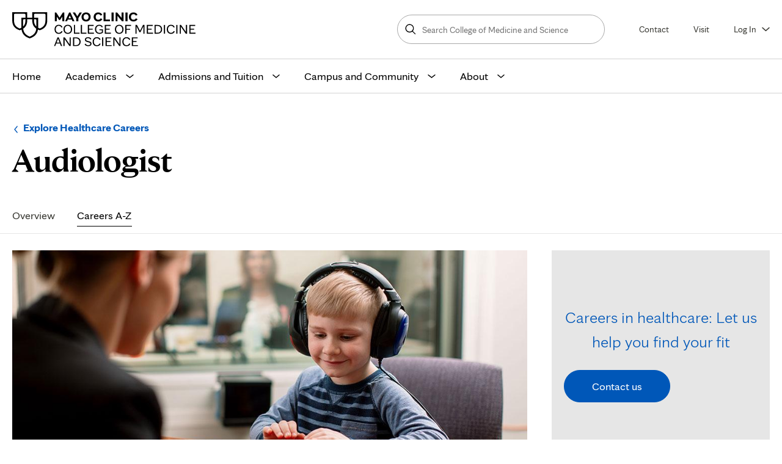

--- FILE ---
content_type: text/html; charset=UTF-8
request_url: https://college.mayo.edu/academics/explore-health-care-careers/careers-a-z/audiologist/
body_size: 11783
content:

<!DOCTYPE html>
<html lang="en">
  <head>
  <meta charset="UTF-8">
  <meta name="viewport" content="width=device-width, initial-scale=1.0">
  <meta http-equiv="X-UA-Compatible" content="ie=edge">
  <title>Audiologist - Explore Healthcare Careers - Mayo Clinic College of Medicine &amp; Science</title>

	<link rel="preload" href="/media/mccms/site-assets/css/fonts/MayoClinicSerifDisplay-Bold.woff2" as="font" type="font/woff2" crossorigin>
  <link rel="preload" href="/media/mccms/site-assets/css/fonts/MayoClinicSans-Regular.woff2" as="font" type="font/woff2" crossorigin>
  <link rel="preload" href="/media/mccms/site-assets/css/fonts/MayoClinicSans-Bold.woff2" as="font" type="font/woff2" crossorigin>
  <link rel="stylesheet" type="text/css" href="/media/mccms/site-assets/css/styles.css?version=223.0" />
	<link rel="stylesheet" type="text/css" href="/media/mccms/site-assets/css/t4extra.css?version=65.0" />
	
    			<script src="//tagdelivery.mayoclinic.org/mccollege/prod/utag.sync.js" type="text/javascript"></script>
      <!--Tag Management System --><script type="text/javascript" src="//nexus.ensighten.com/mayo_clinic/collegeprod/Bootstrap.js"></script>
		
	<script>
    // Picture element HTML5 shiv
    document.createElement( "picture" );
  </script>
  <script src="/media/mccms/site-assets/javascript/first.js" defer></script>
  <script src="https://cdnjs.cloudflare.com/ajax/libs/picturefill/3.0.3/picturefill.min.js" async></script>  
  <script src="https://cdnjs.cloudflare.com/ajax/libs/svgxuse/1.2.6/svgxuse.min.js" defer></script>

 <link href="https://college.mayo.edu/academics/explore-health-care-careers/careers-a-z/audiologist/" rel="canonical" />
  <meta name="author" content="Mayo Clinic College of Medicine and Science">
  <meta name="description" content="Learn about healthcare careers as an audiologist, including what they do, where they work, and training programs at Mayo Clinic College of Medicine and Science." />
  <meta property="og:title" content="Audiologist - Explore Healthcare Careers - Mayo Clinic College of Medicine &amp; Science" />
  
  
  <meta property="og:image" content="https://college.mayo.edu/media/mccms/content-assets/academics/explore-health-care-careers/audiology-career-3738834-0009-hero-tablet.jpg" />
  <meta property="og:url" content="https://college.mayo.edu/academics/explore-health-care-careers/careers-a-z/audiologist/" />
  <meta property="og:site_name" content="Mayo Clinic College of Medicine and Science">
  <meta name="twitter:card" content="summary_large_image">
  <meta name="twitter:site" content="@mayoclinic">
  
    
  <meta name="pagetype" content="default">

  
 
  <link rel="apple-touch-icon" sizes="180x180" href="/media/mccms/site-assets/faviconsx2flogo/apple-touch-icon.png">
	<link rel="icon" type="image/png" sizes="32x32" href="/media/mccms/site-assets/faviconsx2flogo/favicon-32x32.png">
	<link rel="icon" type="image/png" sizes="16x16" href="/media/mccms/site-assets/faviconsx2flogo/favicon-16x16.png">
	<link rel="manifest" href="/media/mccms/site-assets/faviconsx2flogo/site.webmanifest">
	<link rel="mask-icon" href="/media/mccms/site-assets/faviconsx2flogo/safari-pinned-tab.svg" color="#000000">
	<meta name="msapplication-TileColor" content="#000000">
	<meta name="theme-color" content="#ffffff">
    
    
    
    
    <script type="text/javascript" src="//script.crazyegg.com/pages/scripts/0083/0194.js" async="async"></script>

<script>(window.BOOMR_mq=window.BOOMR_mq||[]).push(["addVar",{"rua.upush":"false","rua.cpush":"true","rua.upre":"false","rua.cpre":"true","rua.uprl":"false","rua.cprl":"false","rua.cprf":"false","rua.trans":"SJ-4d163c59-37d6-4e3e-b477-732dee3fb3e6","rua.cook":"false","rua.ims":"false","rua.ufprl":"false","rua.cfprl":"true","rua.isuxp":"false","rua.texp":"norulematch","rua.ceh":"false","rua.ueh":"false","rua.ieh.st":"0"}]);</script>
                              <script>!function(e){var n="https://s.go-mpulse.net/boomerang/";if("False"=="True")e.BOOMR_config=e.BOOMR_config||{},e.BOOMR_config.PageParams=e.BOOMR_config.PageParams||{},e.BOOMR_config.PageParams.pci=!0,n="https://s2.go-mpulse.net/boomerang/";if(window.BOOMR_API_key="CFHPE-PGDZH-6V2L2-HFF9T-AYCH2",function(){function e(){if(!o){var e=document.createElement("script");e.id="boomr-scr-as",e.src=window.BOOMR.url,e.async=!0,i.parentNode.appendChild(e),o=!0}}function t(e){o=!0;var n,t,a,r,d=document,O=window;if(window.BOOMR.snippetMethod=e?"if":"i",t=function(e,n){var t=d.createElement("script");t.id=n||"boomr-if-as",t.src=window.BOOMR.url,BOOMR_lstart=(new Date).getTime(),e=e||d.body,e.appendChild(t)},!window.addEventListener&&window.attachEvent&&navigator.userAgent.match(/MSIE [67]\./))return window.BOOMR.snippetMethod="s",void t(i.parentNode,"boomr-async");a=document.createElement("IFRAME"),a.src="about:blank",a.title="",a.role="presentation",a.loading="eager",r=(a.frameElement||a).style,r.width=0,r.height=0,r.border=0,r.display="none",i.parentNode.appendChild(a);try{O=a.contentWindow,d=O.document.open()}catch(_){n=document.domain,a.src="javascript:var d=document.open();d.domain='"+n+"';void(0);",O=a.contentWindow,d=O.document.open()}if(n)d._boomrl=function(){this.domain=n,t()},d.write("<bo"+"dy onload='document._boomrl();'>");else if(O._boomrl=function(){t()},O.addEventListener)O.addEventListener("load",O._boomrl,!1);else if(O.attachEvent)O.attachEvent("onload",O._boomrl);d.close()}function a(e){window.BOOMR_onload=e&&e.timeStamp||(new Date).getTime()}if(!window.BOOMR||!window.BOOMR.version&&!window.BOOMR.snippetExecuted){window.BOOMR=window.BOOMR||{},window.BOOMR.snippetStart=(new Date).getTime(),window.BOOMR.snippetExecuted=!0,window.BOOMR.snippetVersion=12,window.BOOMR.url=n+"CFHPE-PGDZH-6V2L2-HFF9T-AYCH2";var i=document.currentScript||document.getElementsByTagName("script")[0],o=!1,r=document.createElement("link");if(r.relList&&"function"==typeof r.relList.supports&&r.relList.supports("preload")&&"as"in r)window.BOOMR.snippetMethod="p",r.href=window.BOOMR.url,r.rel="preload",r.as="script",r.addEventListener("load",e),r.addEventListener("error",function(){t(!0)}),setTimeout(function(){if(!o)t(!0)},3e3),BOOMR_lstart=(new Date).getTime(),i.parentNode.appendChild(r);else t(!1);if(window.addEventListener)window.addEventListener("load",a,!1);else if(window.attachEvent)window.attachEvent("onload",a)}}(),"".length>0)if(e&&"performance"in e&&e.performance&&"function"==typeof e.performance.setResourceTimingBufferSize)e.performance.setResourceTimingBufferSize();!function(){if(BOOMR=e.BOOMR||{},BOOMR.plugins=BOOMR.plugins||{},!BOOMR.plugins.AK){var n="true"=="true"?1:0,t="",a="aolg45axjyfj22lhi47a-f-5ad65164a-clientnsv4-s.akamaihd.net",i="false"=="true"?2:1,o={"ak.v":"39","ak.cp":"1224541","ak.ai":parseInt("733944",10),"ak.ol":"0","ak.cr":8,"ak.ipv":4,"ak.proto":"h2","ak.rid":"224036f1","ak.r":42224,"ak.a2":n,"ak.m":"dsca","ak.n":"essl","ak.bpcip":"3.150.110.0","ak.cport":39934,"ak.gh":"23.66.124.172","ak.quicv":"","ak.tlsv":"tls1.3","ak.0rtt":"","ak.0rtt.ed":"","ak.csrc":"-","ak.acc":"","ak.t":"1768376126","ak.ak":"hOBiQwZUYzCg5VSAfCLimQ==kmc+6Jau2D7u7UOtQBLRFmej5ou+6+hNw8ydERDWyInCUZnryTmgpPxMgRHaLiC8Jl88XoiaAJltE9yP3IkhaqJaFItNGtZpG61IJL7/QuDaVRU1EXqbXlOUObyH8lRMYIXp4IQynl8cBliCw/6MRFw1xPnPD07LcZHcUACTlCUKXjgEh9XW3t7YT2rgZadBaipC8WhyDkaCVZy9b9o/elVw82nHBT0Q3kdywLSuGxOIpmC7HPJMTpt8Hr0jV1y/wLh0KGo+9O8LeAJfxipRcKf7QzN2EA/wUqKoi4i0V/RiAqth4EWuQpj/JvGNVpNDaecdjioazHo3bGkyX3syl8ksMV+wm4nPjfR51Yjydnq/+Ssh4QQHo/zmEH1POFhy2LDMy6YbxjKQa91E6yYw0ybkewYVuxgkNb2oHJFUQn8=","ak.pv":"6","ak.dpoabenc":"","ak.tf":i};if(""!==t)o["ak.ruds"]=t;var r={i:!1,av:function(n){var t="http.initiator";if(n&&(!n[t]||"spa_hard"===n[t]))o["ak.feo"]=void 0!==e.aFeoApplied?1:0,BOOMR.addVar(o)},rv:function(){var e=["ak.bpcip","ak.cport","ak.cr","ak.csrc","ak.gh","ak.ipv","ak.m","ak.n","ak.ol","ak.proto","ak.quicv","ak.tlsv","ak.0rtt","ak.0rtt.ed","ak.r","ak.acc","ak.t","ak.tf"];BOOMR.removeVar(e)}};BOOMR.plugins.AK={akVars:o,akDNSPreFetchDomain:a,init:function(){if(!r.i){var e=BOOMR.subscribe;e("before_beacon",r.av,null,null),e("onbeacon",r.rv,null,null),r.i=!0}return this},is_complete:function(){return!0}}}}()}(window);</script></head>
<body> 
  <!--Common Header Start-->
  <section class="site-header" role="banner">
    <div class="inner-header">
        <a class="skip-nav" href="#page-top">Skip to main content</a>
        <a class="logo" href="/" title="Home" rel="home" id="headerLogo">
            <img src="/media/mccms/site-assets/faviconsx2flogo/MCCMS_Logo_Black_New.svg" alt="Mayo Clinic College of Medicine and Science logo" title="Link to Home" width="300" height="42">
        </a>
        <!-- secondary-navigation--desktop -->
        <div class="secondary-navigation--desktop">
            <div class="secondary-navigation__triggers">
                <a id="mega_search" href="javascript:void(0)" class="secondary-navgiation menu-trigger menu-trigger--search" role="button" aria-label="Open or close site search">
                    <span class="svg-icon">
                        <svg>
                            <use xlink:href="#search"></use>
                        </svg>
                    </span>
                    <span class="svg-icon close-menu">
                        <svg>
                            <use xlink:href="#close"></use>
                        </svg>
                    </span>
                    <span class="search__text">Search</span>
                </a>
                <!-- .sitewide-search -->
        <div class="sitewide-search" role="search">
           <form action="/search/" method="get" id="sitewide-search-form" class="header-form">
            <label for="site-wide-search-text" class="sr">Search College of Medicine and Science</label>
            <input type="text" placeholder="Search College of Medicine and Science" id="site-wide-search-text" name="searchStudioQuery" />
            <button type="submit" class="button--small">
                  <span class="sr-text">Search</span>
                  <span class="search-icon svg-icon">
                    <svg>
                      <use xmlns:xlink="http://www.w3.org/1999/xlink" xlink:href="#search"></use>
                    </svg>
                  </span>
            </button>
           </form>
        </div><!-- // .sitewide-search -->
                <a id="universal_contact" href="/admissions-and-tuition/contact/" class="secondary-navgiation">Contact</a>
                <a id="universal_visit" href="/admissions-and-tuition/visit/" class="secondary-navgiation">Visit</a>
                <a id="mobile_menu" href="javascript:void(0)" class="secondary-navgiation menu-trigger menu-trigger--main-nav" role="button" aria-label="Open or close site navigation">
                    <span class="svg-icon" aria-label="Open">
                        <svg>
                            <use xlink:href="#menu"></use>
                        </svg>
                    </span>
                    <span class="svg-icon close-menu" aria-label="Close">
                        <svg>
                            <use xlink:href="#close"></use>
                        </svg>
                    </span>
                </a>
                <a id="mega_log_in" href="javascript:void(0)" class="secondary-navgiation menu-trigger menu-trigger--login" aria-expanded="false" aria-controls="user-login-desktop">
                    Log&nbsp;In
                    <span class="svg-icon" aria-hidden="true">
                         <svg>
                              <use xlink:href="#arrow-down"></use>
                         </svg>
                    </span>
                </a>

                <!-- .user-login desktop -->
                <div id="user-login-desktop" class="user-login-desktop" hidden>
                    <ul>
                       <li><a href="https://mccms.elluciancrmrecruit.com/Apply/Account/Login">Application for Admission</a></li><li><a href="https://edlinkplus.mayo.edu/">Student/Faculty Portal</a></li><li><a href="https://mayo.medhub.com/index.mh">MedHub</a></li><li><a href="https://learninghub.mayo.edu/">Learning Hub (Brightspace)</a></li><li><a href="https://ce.mayo.edu/">Continuous Professional Development</a></li>
                    </ul>
                </div>
                <!-- // .user-login desktop -->
            </div>
        </div><!-- // secondary-navigation--desktop -->
    </div>
</section>
<!-- header-navigation -->
<!-- header-navigation -->
<section class="header-navigation">
  <nav class="main-nav" aria-labelledby="primarynavlabel">
    <span class="sr" id="primarynavlabel">Main site navigation</span>

    <ul>
      <!-- Home -->
      <li>
        <a
          id="mega_home"
          title="Mayo Clinic Education homepage"
          href="/"
          class="main-link"
        >
          Home
        </a>
      </li>

      <!-- Academics -->
      <li data-path="/academics/">
        <a
          id="mega_academics"
          href="/academics/"
          class="main-link has-dropdown"
          aria-expanded="false"
          aria-controls="mega-menu-academics"
        >
          Academics
          <span class="svg-icon accordion-more" aria-hidden="true">
            <svg><use xlink:href="#arrow-down" /></svg>
          </span>
        </a>

        <div class="mega-menu" id="mega-menu-academics" hidden>
          <div class="mega-menu-inner">
            <p class="mega-section-link__mobile">
              <a href="/academics/">
                Academics
                Section Overview
              </a>
            </p>
            <section class="mega-links">
 <div class="mega-head top" role="heading" aria-level="4">Academic programs</div>
 <ul>
<li><a id="mega_residencies_fellowships" href="/academics/residencies-and-fellowships/">Residencies and fellowships</a>
<p class="small">350+ GME programs in all medical and surgical specialties</p>
</li>
<li><a id="mega_health_sciences" href="/academics/health-sciences-education/">Health sciences education</a>
<p class="small">140+ programs, internships, and rotations in 50 health sciences fields</p>
</li>
<li><a id="mega_school_of_medicine" href="/academics/mayo-clinic-alix-school-of-medicine/">Mayo Clinic Alix School of Medicine</a>
<p class="small">M.D. and M.D.-Ph.D. degrees</p>
</li>
<li><a id="mega_biomedical_research" href="/academics/biomedical-research-training/">Biomedical research training</a>
<p class="small">Ph.D. and master's degrees in biomedical sciences</p>
</li>
<li><a id="mega_continuous_professional_development" title="Mayo Clinic School of Continuous Professional Development" href="https://ce.mayo.edu/" target="_blank" rel="noopener noreferrer">Continuous professional development</a>
<p class="small">Continuing education courses for medical professionals</p>
</li>
<li><a id="mega_visiting_medical_students" href="/academics/visiting-medical-student-clerkships/">Visiting medical student clerkships</a>
<p class="small">Elective clinical rotations for visiting medical students</p>
</li>
<li><a id="mega_nonclinical" href="/academics/non-clinical-education/">Non-clinical education programs</a>
<p class="small">Internships, experiences, and opportunities for learners</p>
</li>
</ul>
</section>
<section class="mega-links">
 <div class="mega-head top" role="heading" aria-level="4">Learner services and support</div>
 <ul>
<li><a id="mega_academic_support_wellness" href="/academics/academic-support-and-wellness/">Academic support and well-being</a></li>
<li><a title="Mayo Clinic Harper Family Foundation Artificial Intelligence Education in Medicine Program" href="https://education.mayo.edu/mayo-clinic-harper-family-foundation-artificial-intelligence-education-in-medicine-program/" target="_blank" rel="noopener">Artificial intelligence training</a></li>
<li><a href="/academics/office-of-education-engagement-and-outreach/">Office of Education Engagement and Outreach</a></li>
<li><a id="mega_libraries" href="/academics/libraries/">Libraries</a></li>
<li><a href="/academics/microsurgery-training-center/">Microsurgery Training Center</a></li>
<li><a id="mega_simulation_centers" href="/academics/simulation-centers/">Simulation centers</a></li>
</ul>
<div class="mega-head" role="heading" aria-level="4">What sets us apart</div>
<ul>
<li><a id="mega_choosing_mayo_clinic" href="/about/choosing-mayo-clinic/">Choosing Mayo Clinic</a>
<p class="small">Learning environment, research and patient care, rankings, faculty</p>
</li>
</ul>
</section>
<section class="mega-card-small">
<a id="mega_academics_browse_programs" href="/academics/"  class="card">
  <figure>
    <img loading="lazy" src="https://pxl-mayoedu.terminalfour.net/filters:quality(75)/prod01/channel_2/media/mccms/content-assets/mega-menu/find-program-3675660_0001-menu.jpg" alt="Mayo Clinic physician drawing on whiteboard">
  </figure>
  <div class="card-inner">
    <div class="mega-head">See all programs</div>
    <p>Search and filter our more than 400 programs.</p>
    <span class="button">Browse programs</span>
  </div>
</a>
</section>
          </div>
        </div>
      </li>

      <!-- Admissions -->
      <li data-path="/admissions-and-tuition/">
        <a
          id="mega_admissions"
          href="/admissions-and-tuition/"
          class="main-link has-dropdown"
          aria-expanded="false"
          aria-controls="mega-menu-admissions"
        >
          Admissions and Tuition
          <span class="svg-icon accordion-more" aria-hidden="true">
            <svg><use xlink:href="#arrow-down" /></svg>
          </span>
        </a>

        <div class="mega-menu" id="mega-menu-admissions" hidden>
          <div class="mega-menu-inner">
            <p class="mega-section-link__mobile">
              <a href="/admissions-and-tuition/">
                Admissions and Tuition
                Section Overview
              </a>
            </p>
            <section class="mega-links">
 <div class="mega-head top" role="heading" aria-level="4">Residencies and fellowships</div>
 <ul>
<li><a style="display: inline;" id="mega_mcsgme_admissions" href="/academics/residencies-and-fellowships/admissions-and-benefits/">Admissions</a> &bull; <a style="display: inline;" id="mega_mcsgme_stipend" href="/academics/residencies-and-fellowships/admissions-and-benefits/stipend-and-benefits/">Stipend and benefits</a></li>
</ul>
<div class="mega-head" role="heading" aria-level="4">Health sciences education</div>
<ul>
<li><a id="mega_mcshs_admissions" href="/academics/health-sciences-education/admissions/">Admissions and tuition</a></li>
</ul>
<div class="mega-head" role="heading" aria-level="4">Mayo Clinic Alix School of Medicine</div>
<ul>
<li><a style="display: inline;" id="mega_mcsom_admissions" href="/academics/mayo-clinic-alix-school-of-medicine/md-program/how-to-apply/">Admissions</a> &bull; <a style="display: inline;" id="mega_mcsom_tuition" href="/academics/mayo-clinic-alix-school-of-medicine/md-program/tuition-and-aid/">Tuition and aid</a></li>
</ul>
<div class="mega-head" role="heading" aria-level="4">Biomedical research training</div>
<ul>
<li><a id="mega_mcgsbs_admissions" href="/academics/biomedical-research-training/admissions-and-benefits/">Admissions and benefits</a></li>
</ul>
<div class="mega-head" role="heading" aria-level="4">Visiting medical student clerkships</div>
<ul>
<li><a href="/academics/visiting-medical-student-clerkships/application-process/">Admissions</a></li>
</ul>
</section>
<section class="mega-links">
 <div class="mega-head top" role="heading" aria-level="4">Admissions and financial aid support</div>
 <ul>
<li><a href="/admissions-and-tuition/financial-aid/">Financial aid</a>
<p class="small">How to apply for aid, services we provide, grants, scholarships, and loans</p>
</li>
<li><a id="mega_registrar" href="/admissions-and-tuition/registrar/">Registrar</a>
<p class="small">Academic records, education verifications, and transcript requests</p>
</li>
<li><a id="mega_immigrationvisas" href="/admissions-and-tuition/immigration-and-visas/">Immigration and visas</a>
<p class="small">Visa classifications, requirements, and forms for international applicants</p>
</li>
</ul>
<div class="mega-head" role="heading" aria-level="4">Get in touch</div>
<ul>
<li><a href="/admissions-and-tuition/contact/">Contact</a>
<p class="small">Contact our admissions and recruitment staff</p>
</li>
<li><a href="/admissions-and-tuition/visit/">Visit</a>
<p class="small">Experience our campus environment through a virtual visit</p>
</li>
</ul>
</section>
<section class="mega-card-small">
<a id="mega_admissions_browse_programs" href="/academics/"  class="card">
  <figure>
    <img loading="lazy" src="https://pxl-mayoedu.terminalfour.net/filters:quality(75)/prod01/channel_2/media/mccms/content-assets/mega-menu/choosing-mayo-clinic-3660130-0025R-menu.jpg" alt="A Mayo Clinic researcher engages with learners in the laboratory">
  </figure>
  <div class="card-inner">
    <div class="mega-head"></div>
    <p>Our programs have a wide range of admissions requirements, application processes, costs, benefits and financial aid options. Find your program to see the most relevant information.</p>
    <span class="button">Browse programs</span>
  </div>
</a>
</section>
          </div>
        </div>
      </li>

      <!-- Campus and Community -->
      <li data-path="/campus-and-community/">
        <a
          id="mega_campus"
          href="/campus-and-community/"
          class="main-link has-dropdown"
          aria-expanded="false"
          aria-controls="mega-menu-campus"
        >
          Campus and Community
          <span class="svg-icon accordion-more" aria-hidden="true">
            <svg><use xlink:href="#arrow-down" /></svg>
          </span>
        </a>

        <div class="mega-menu" id="mega-menu-campus" hidden>
          <div class="mega-menu-inner">
            <p class="mega-section-link__mobile">
              <a href="/campus-and-community/">
                Campus and Community
                Section Overview
              </a>
            </p>
            <section class="mega-card-small">
<a id="mega_campus_arizona" href="/campus-and-community/arizona/"  class="card">
  <figure>
    <img loading="lazy" src="https://pxl-mayoedu.terminalfour.net/filters:quality(75)/prod01/channel_2/media/mccms/content-assets/mega-menu/mayo-clinic-arizona-3180811-0001-menu.jpg" alt="Mayo Clinic campus in Arizona exterior facilities photo">
  </figure>
  <div class="card-inner">
    <div class="mega-head">Phoenix/Scottsdale, Arizona</div>
    <p>Our growing campus in the sun-drenched desert southwest.</p>
    <span class="button">Explore</span>
  </div>
</a>
</section><section class="mega-card-small">
<a id="mega_campus_florida" href="/campus-and-community/florida/"  class="card">
  <figure>
    <img loading="lazy" src="https://pxl-mayoedu.terminalfour.net/filters:quality(75)/prod01/channel_2/media/mccms/content-assets/mega-menu/mayo-clinic-florida-jax-davis-bldg-menu.jpg" alt="Mayo Clinic campus in Florida exterior facilities photo">
  </figure>
  <div class="card-inner">
    <div class="mega-head">Jacksonville, Florida</div>
    <p>Team medicine and science in the state's largest city.</p>
    <span class="button">Explore</span>
  </div>
</a>
</section><section class="mega-card-small">
<a id="mega_campus_minnesota" href="/campus-and-community/minnesota/"  class="card">
  <figure>
    <img loading="lazy" src="https://pxl-mayoedu.terminalfour.net/filters:quality(75)/prod01/channel_2/media/mccms/content-assets/mega-menu/mayo-clinic-minnesota-MEYR6203R-menu.jpg" alt="Mayo Clinic campus in Rochester exterior facilities photo">
  </figure>
  <div class="card-inner">
    <div class="mega-head">Rochester, Minnesota</div>
    <p>Where it all began more than 150 years ago.</p>
    <span class="button">Explore</span>
  </div>
</a>
</section><section class="mega-card-small">
<a id="mega_campus_healthsystem" href="/campus-and-community/mayo-clinic-health-system/"  class="card">
  <figure>
    <img loading="lazy" src="https://pxl-mayoedu.terminalfour.net/filters:quality(75)/prod01/channel_2/media/mccms/content-assets/mega-menu/mayo-clinic-health-system-3632732-0026-menu.jpg" alt="Mayo Clinic Health System exterior facilities photo">
  </figure>
  <div class="card-inner">
    <div class="mega-head">Mayo Clinic Health System</div>
    <p>Serving more than 60 communities in Minnesota, Wisconsin and Iowa.</p>
    <span class="button">Explore</span>
  </div>
</a>
</section>
          </div>
        </div>
      </li>

      <!-- About -->
      <li data-path="/about/">
        <a
          id="mega_about"
          href="/about/"
          class="main-link has-dropdown"
          aria-expanded="false"
          aria-controls="mega-menu-about"
        >
          About
          <span class="svg-icon accordion-more" aria-hidden="true">
            <svg><use xlink:href="#arrow-down" /></svg>
          </span>
        </a>

        <div class="mega-menu" id="mega-menu-about" hidden>
          <div class="mega-menu-inner">
            <p class="mega-section-link__mobile">
              <a href="/about/">
                About
                Section Overview
              </a>
            </p>
            <section class="mega-links">
 <div class="mega-head top" role="heading" aria-level="4">College profile</div>
 <ul>
<li><a id="mega_history" href="/about/college-profile/history/">History</a></li>
<li><a id="mega_hlc_accreditation" href="/about/college-profile/higher-learning-commission-accreditation/">Higher Learning Commission accreditation</a></li>
<li><a id="mega_consumer_information_disclosures" href="/about/college-profile/consumer-information-and-disclosures/">Consumer information and disclosures</a></li>
</ul>
<div class="mega-head" role="heading" aria-level="4">Headlines and highlights</div>
<ul>
<li><a id="mega_news" href="/about/news/">News center</a></li>
<li><a href="/about/news/commencement/">Commencement</a></li>
</ul>
</section>
<section class="mega-links">
 <div class="mega-head top" role="heading" aria-level="4">Centers and services</div>
 <ul>
<li><a id="mega_alumni" href="/about/alumni-center/">Alumni center</a>
<p class="small">Six alumni associations for our graduates</p>
</li>
<li><a href="https://executiveeducation.mayo.edu/">Executive Education</a>
<p class="small">Healthcare administration courses for leaders and medical education consulting for organizations</p>
</li>
<li><a id="mega_academy" href="/academy/">Academy of Educational Excellence</a>
<p class="small">Resources, recognition, and support for Mayo Clinic faculty and educators</p>
</li>
</ul>
</section>
<section class="mega-card-small">
<a id="mega_about_choosing" href="/about/choosing-mayo-clinic/"  class="card">
  
  <div class="card-inner">
    <div class="mega-head">Choosing Mayo Clinic</div>
    <p>Learning environment, research and patient care, rankings, faculty, and vision and values</p>
    <span class="button">Learn more</span>
  </div>
</a>
</section>
          </div>
        </div>
      </li>
    </ul>

    <!-- Mobile login -->
    <ul class="mobile-nav-links">
      <li class="mobile-nav-link">
        <a
          id="mega_log_in"
          href="javascript:void(0)"
          class="has-dropdown has-icon"
          aria-expanded="false"
          aria-controls="mega-menu-login"
        >
          <span class="svg-icon pre-icon" aria-hidden="true">
            <svg><use xlink:href="#person-invert-white" /></svg>
          </span>
          Log In
          <span class="svg-icon accordion-more" aria-hidden="true">
            <svg><use xlink:href="#arrow-down" /></svg>
          </span>
        </a>

        <div class="mega-menu" id="mega-menu-login" hidden>
          <div class="mega-menu-inner">
            <div class="mega-links">
              <ul>
                <li><a href="https://mccms.elluciancrmrecruit.com/Apply/Account/Login">Application for Admission</a></li><li><a href="https://edlinkplus.mayo.edu/">Student/Faculty Portal</a></li><li><a href="https://mayo.medhub.com/index.mh">MedHub</a></li><li><a href="https://learninghub.mayo.edu/">Learning Hub (Brightspace)</a></li><li><a href="https://ce.mayo.edu/">Continuous Professional Development</a></li>
              </ul>
            </div>
          </div>
        </div>
      </li>
    </ul>
  </nav>
</section>
<!-- // .header-navigation -->
  <!--Common Header End-->
  <nav class="program-nav" aria-labelledby="sectiontitleid"><div class="program-nav__title"><span class="sr">Browse up a level:</span><a href="/academics/explore-health-care-careers/">Explore Healthcare Careers</a><span class="sr">Navigation menu for the following sub-section:</span><h1 id="sectiontitleid">Audiologist</h1></div></nav><div class="program-nav__wrapper"><div class="program-nav__nav" role="navigation" aria-labelledby="secondary-nav-label"> 
<span id="secondary-nav-label" class="sr">
  Secondary Navigation
</span>
    <ul><li><a href="/academics/explore-health-care-careers/">Overview</a></li><li><span class="currentbranch0"><a href="/academics/explore-health-care-careers/careers-a-z/">Careers A-Z</a></span></li>    </ul>
</div></div><!--Section Heading-->
  <!--Hero Image/Video-->
  <main class="main-content main-content--sidebar-right" role="main">
    <section class="main-content-body" aria-label="Page main content"><section id="page-top" tabindex="-1"><div class="sr">Page Content</div></section>
     <div class="main-content-body__inner">
       <!--Search text crawl start--><section class="inlinemedia">
<span id="d.en.33818"></span>
  
  
  
              <figure><img src="https://pxl-mayoedu.terminalfour.net/fit-in/1024x2000/filters:quality(75)/prod01/channel_2/media/mccms/content-assets/academics/explore-health-care-careers/audiology-career-3738834-0009-hero-tablet.jpg" alt="Mayo Clinic audiologist conducting a hearing test on a child" />
          
  
  
  
  
  </figure>
  
</section><section class="gen-content-column-wrapper">
  <div class="gen-content-column general-content">
    <span id="d.en.15192"></span>
    
    <!--
    <h2 class="gen-content-heading">Audiologist</h2>
    -->
    
    
  <div><h2>What does an audiologist do?</h2>
<p>Audiologists are health care professionals who diagnose, manage, and treat hearing, balance, or ear problems. They work in the field of audiology, which is the science of hearing and balance. They determine the severity and type of hearing loss a patient has and develop a plan for treatment.</p>
<p>Audiologists counsel patients, manage hearing loss prevention programs, assist patients with the management of ringing in the ears (tinnitus), and design educational plans for children. They specialize in hearing aids, inner ear implants, and assistive listening devices.</p>
<h3>Scope of practice</h3>
<p>Audiologists work with doctors, <a href="/academics/explore-health-care-careers/careers-a-z/medical-speech-language-pathologist/" target="null">speech-language pathologists</a>, <a href="/academics/explore-health-care-careers/careers-a-z/physical-therapist/" target="null">physical therapists</a>, classroom teachers, <a href="/academics/explore-health-care-careers/careers-a-z/medical-social-worker/" target="null">social workers</a>, and psychologists &mdash; and treat patients of all ages, from infants to the elderly.</p>
<p>Common roles and responsibilities of an audiologist include:</p>
<ul>
<li>Interpreting hearing test results</li>
<li>Developing treatment plans with other health care professionals</li>
<li>Training and counseling patients in the use of various listening devices</li>
<li>Selecting and fitting hearing aids and cochlear implants</li>
<li>Conducting research to enhance knowledge about hearing and balance function</li>
<li>Managing hearing conservation and hearing loss prevention programs</li>
</ul>
<p>Through these daily tasks, they work to prevent, diagnose, and manage the hearing and balance disorders of their patients through the use of audiometers, computers, and other testing devices, as well as hearing aids and cochlear implants.</p>
<h3>Specializations</h3>
<p>Audiologists can grow in their careers by choosing to specialize in a specific population of patients or in a specific specialized area. Some specialty areas include:</p>
<ul>
<li>Pediatrics</li>
<li>Geriatrics</li>
<li>Balance</li>
<li>Cochlear implants</li>
<li>Hearing aids</li>
<li>Tinnitus</li>
<li>Auditory processing</li>
</ul>
<h3>Work environment</h3>
<p>Audiologists work in medical clinics, hospitals, schools, colleges and universities, private practices, and hearing aid manufacturers. They typically work full-time, with occasional weekends and evenings in order to meet the needs of their patients.</p>
<h2>Becoming an audiologist</h2>
<p>Successful audiologists are compassionate and patient individuals with strong communication, critical-thinking, and problem-solving skills.</p>
<h3>Higher education requirements</h3>
<p>To become an audiologist, you must:</p>
<ul>
<li>Complete a bachelor&rsquo;s degree in any field</li>
<li>Complete a doctoral degree in audiology</li>
<li>Earn a Certificate of Clinical Competence in Audiology (CCC-A)</li>
<li>Obtain a license to practice as an audiologist in your state</li>
</ul>
<h3>Career opportunities and outlook</h3>
<p>The <a href="https://www.bls.gov/ooh/healthcare/audiologists.htm" target="_blank" rel="noopener">Bureau of Labor Statistics</a> expects job openings for audiologists in the U.S. to grow much faster than average. With the baby boomer population, there is a need to help people improve their hearing as they age. Also, medical advances are improving the survival rates of infants and trauma and stroke victims, and these are commonly patients who can benefit from the work of an audiologist.</p>
<p>Many audiologists choose a specialization to practice in, and a small amount start their own private practice. Some move into sales or leadership roles for hearing technology manufacturers.</p></div>
  </div>
</section><section class="gen-content-column-wrapper">
  <div class="gen-content-column general-content">
    <span id="d.en.15188"></span>
    
    <!--
    <h2 class="gen-content-heading">Audiologist</h2>
    -->
    
    
  <div><h2>Audiologist programs at Mayo Clinic</h2>
<ul>
<li><a href="/academics/health-sciences-education/audiology-externship-arizona/">Audiology Externship (Arizona)</a></li>
<li><a href="/academics/health-sciences-education/audiology-externship-florida/">Audiology Externship (Florida)</a></li>
<li><a href="/academics/health-sciences-education/audiology-externship-minnesota/">Audiology Externship (Minnesota)</a></li>
</ul>
<h3>Browse similar careers</h3></div>
  </div>
</section><section class="tile-container grid-images is-full-bleed"><a href="/academics/explore-health-care-careers/careers-a-z/medical-speech-language-pathologist/" target="_blank"class="tile picture-tile " data-tile-id="tile-32497"><div class="tile-content"><picture><img loading="lazy" src="https://pxl-mayoedu.terminalfour.net/fit-in/512x512/filters:quality(75)/0x0:512x512/prod01/channel_2/media/mccms/content-assets/academics/explore-health-care-careers/speech-pathology-career-3644126-0354-hero-mobile.jpg" alt="Mayo Clinic medical speech language pathologist listening to a patient">  </picture>  <header> <p class="tile-header">Medical speech-language pathologist </p>  </header>  </div></a><a href="/academics/explore-health-care-careers/careers-a-z/occupational-therapist/" target="_blank"class="tile picture-tile " data-tile-id="tile-32498"><div class="tile-content"><picture><img loading="lazy" src="https://pxl-mayoedu.terminalfour.net/fit-in/512x512/filters:quality(75)/0x0:512x512/prod01/channel_2/media/mccms/content-assets/academics/explore-health-care-careers/occupational-therapy-career-3546819-0045-hero-mobile.jpg" alt="Mayo Clinic occupational therapist assisting a patient">  </picture>  <header> <p class="tile-header">Occupational therapist</p>  </header>  </div></a><a href="/academics/explore-health-care-careers/careers-a-z/physical-therapist/" target="_blank"class="tile picture-tile " data-tile-id="tile-32499"><div class="tile-content"><picture><img loading="lazy" src="https://pxl-mayoedu.terminalfour.net/fit-in/512x512/filters:quality(75)/0x0:512x512/prod01/channel_2/media/mccms/content-assets/academics/explore-health-care-careers/physical-therapy-career-3422613-0010-hero-mobile.jpg" alt="Mayo Clinic physical therapist treating a patient">  </picture>  <header> <p class="tile-header">Physical therapist </p>  </header>  </div></a></section><!--Search text crawl end-->
<nav aria-label="breadcrumb" style="padding: 0px 20px; margin-bottom: 10px;" class="footer-breadcrumbs"><a href="/academics/">Academics</a>&nbsp;&rtrif;&nbsp;<a href="/academics/explore-health-care-careers/">Explore Healthcare Careers</a>&nbsp;&rtrif;&nbsp;<a href="/academics/explore-health-care-careers/careers-a-z/">Careers A-Z</a>&nbsp;&rtrif;&nbsp;Audiologist</nav>
      </div>
    </section>
    <div class="main-content-sidebar" role="complementary"> 
        <a href="https://mccms.elluciancrmrecruit.com/Apply/Account/Create?f=8265f912-2d7a-41ab-9114-6439627afe24&amp;o=6782ded1-76ce-460d-9179-436da9b50cd3&amp;IsInquiry=True" target="_blank"  class="tile color-tile cta-tile  " >
    <div class="tile-content">
      <p class="tile-content__text">Careers in healthcare: Let us help you find your fit</p>
      <span class="button cta-tile__button">Contact us</span>
    </div> 
  </a>
    </div><!-- // .main-content-sidebar-right -->
<section class="mayo-lightbox" aria-label="Media viewer for images and video">
  <div class="mayo-lightbox-column"> 
    <a role="button" href="javascript:void(0)" class="mayo-lightbox__close">
      <span class="svg-icon close-menu">
        <svg>
          <use xlink:href="#close"></use> 
        </svg>
      </span>
      <span class="icon-text">Close</span> 
    </a>
    <div class="mayo-lightbox__player">

    </div>
</div><!-- // .mayo-lightbox-gallery -->
</section>
    
</main><!-- // .main-content -->
	
    <footer class="site-footer" role="contentinfo">
<div class="to-top"> 
    <div class="to-top-inner">
        <a class="to-top__link page-top-link" id="page-top-link6656" title="Back to top of page" href="#page-top"> 
            <span class="top-text">Back to top</span>   
            <span class="svg-icon">
            <svg class="">
                <use xlink:href="#arrow-up" />  
            </svg>
            </span>
        </a>
    </div>
</div>

<a class="sticky-to-top__link page-top-link" id="page-top-link6656" title="Back to top of page" href="#page-top"> 
    <span class="sr">Back to top</span>   
    <span class="svg-icon">
    <svg class="">
        <use xlink:href="#arrow-up" />  
    </svg>
    </span>
</a>
  <div class="inner-footer">
    <section class="footer-link-list">
  
  <img src="https://pxl-mayoedu.terminalfour.net/prod01/channel_2/media/mccms/site-assets/faviconsx2flogo/MCCMS_Logo_White_New.svg" alt="Mayo Clinic Logo">
  <h2>College of Medicine &amp; Science</h2>
<p>200 First St. SW<br />Rochester, MN 55905<br /><a id="footer_contact" href="/admissions-and-tuition/contact/" class="button">Contact us</a>&nbsp;&nbsp;<a id="footer_visit" href="/admissions-and-tuition/visit/" class="button">Visit</a></p>
<div><a class="social-icon" title="College of Medicine and Science Facebook" href="https://www.facebook.com/mayocliniccollege" aria-label="College of Medicine and Science Facebook"><img loading="lazy" class=" " src="/media/mccms/content-assets/icons/facebook-logo-white.svg" alt="College of Medicine and Science Facebook" /></a><a class="social-icon" title="College of Medicine and Science Instagram" href="https://www.instagram.com/mayocliniccollege/" aria-label="College of Medicine and Science Instagram"><img loading="lazy" class=" " src="/media/mccms/content-assets/icons/instagram-logo-white.svg" alt="College of Medicine and Science Instagram" /></a></div>
</section><section class="footer-link-list">
  <h3>Campus locations</h3>
  
  <ul id="footer-campus-list">
<li><a id="footer_minnesota" href="/campus-and-community/minnesota/">Rochester, Minnesota</a></li>
<li><a id="footer_florida" href="/campus-and-community/florida/">Jacksonville, Florida</a></li>
<li><a id="footer_arizona" href="/campus-and-community/arizona/">Phoenix/Scottsdale, Arizona</a></li>
</ul>
<p><img loading="lazy" class=" " src="/media/mccms/content-assets/mega-menu/mayo-clinic-3-locations-map.png" alt="Mayo Clinic has destination medical centers in Minnesota, Arizona, and Florida" /></p>
</section><section class="footer-link-list">
  <h3>Schools</h3>
  
  <ul>
<li><a id="footer_mcsom" href="/academics/mayo-clinic-alix-school-of-medicine/">Mayo Clinic Alix School of Medicine</a></li>
<li><a id="footer_mcsgme" href="/academics/residencies-and-fellowships/">Mayo Clinic School of Graduate Medical Education</a></li>
<li><a id="footer_mcshs" href="/academics/health-sciences-education/">Mayo Clinic School of Health Sciences</a></li>
<li><a id="footer_mcgsbs" href="/academics/biomedical-research-training/">Mayo Clinic Graduate School of Biomedical Sciences</a></li>
<li><a id="footer_mcscpd" href="https://ce.mayo.edu/" target="_blank" rel="noreferrer">Mayo Clinic School of Continuous Professional Development</a></li>
</ul>
</section><section class="footer-link-list">
  <h3>More from Mayo Clinic</h3>
  
  <ul>
<li><a id="footer_patient_care" href="https://www.mayoclinic.org/" target="_blank" rel="noreferrer">Patient care and health information</a></li>
<li><a id="footer_research" href="https://www.mayo.edu/research" target="_blank" rel="noreferrer">Research labs and clinical trials</a></li>
<li><a id="footer_giving" href="https://www.mayoclinic.org/giving-to-mayo-clinic" target="_blank" rel="noreferrer">Giving and philanthropy</a></li>
<li><a id="footer_medical_professionals" href="https://www.mayoclinic.org/medical-professionals" target="_blank" rel="noreferrer">For medical professionals</a></li>
<li><a id="footer_jobs" href="https://jobs.mayoclinic.org/" target="_blank" rel="noreferrer">Job openings</a></li>
</ul>
</section>
<p class="footer-copyright">Any use of this site constitutes your agreement to the Terms and Conditions and Privacy Policies linked below.</p>
    <ul class="footer-links">
<li><a href="https://www.mayoclinic.org/about-this-site/terms-conditions-use-policy" target="_blank" rel="noreferrer">Terms and Conditions</a></li><li><a href="https://www.mayoclinic.org/about-this-site/privacy-policy" target="_blank" rel="noreferrer">Privacy Policy</a></li><li><a href="https://college.mayo.edu/media/mccms/content-assets/shared-documents/MCCMSPrivacyAddendum.pdf" target="_blank" rel="noreferrer">Privacy Addendum</a></li><li><a href="https://www.mayoclinic.org/documents/notice-of-nondiscrimination/doc-20425440" target="_blank" rel="noreferrer">Notice of Nondiscrimination</a></li>
    </ul>
<p class="footer-copyright">A single copy of these materials may be reprinted for noncommercial personal use only. "Mayo," "Mayo Clinic," "MayoClinic.org," "Mayo Clinic Healthy Living," and the triple-shield Mayo Clinic logo are trademarks of Mayo Foundation for Medical Education and Research.</p>
	
    			<script type="text/javascript">
    (function(a,b,c,d) {
        a='//tagdelivery.mayoclinic.org/mccollege/prod/utag.js ';
        b=document;c='script';d=b.createElement(c);d.src=a;
        d.type='text/java'+c;d.async=true;
        a=b.getElementsByTagName(c)[0];a.parentNode.insertBefore(d,a)})();
  </script>

		
    <p class="footer-copyright"><a class="t4Edit-page" href="https://cms.college.mayo.edu/terminalfour/page/directEdit#edit/2/en/13009">&copy;</a>   1998-<script>document.write(new Date().getFullYear())</script> Mayo Foundation for Medical Education and Research. All rights reserved.</p>
  </div>
</footer>

<!-- <script src="/media/mccms/site-assets/javascript/scripts.min.010826-4.js"></script> -->
<script src="/media/mccms/site-assets/javascript/scripts.min.010826-4.js?version=157.0"></script>
<script>
function vidDefer() {
var vidDefer = document.getElementsByTagName('iframe');
    for (var i=0; i<vidDefer.length; i++) {
    if(vidDefer[i].getAttribute('data-src') && vidDefer[i].closest("div").className != 'hidden-embed') {
    vidDefer[i].setAttribute('src',vidDefer[i].getAttribute('data-src'));
    } }
}
window.onload = vidDefer;</script>
      
      
      
  
  <script src="/media/mccms/site-assets/javascript/t4extra.js"></script><!--t4extra.js-->
         
 
</body>
</html>

--- FILE ---
content_type: text/html; charset=UTF-8
request_url: https://college.mayo.edu/academics/explore-health-care-careers/careers-a-z/audiologist/
body_size: 11984
content:

<!DOCTYPE html>
<html lang="en">
  <head>
  <meta charset="UTF-8">
  <meta name="viewport" content="width=device-width, initial-scale=1.0">
  <meta http-equiv="X-UA-Compatible" content="ie=edge">
  <title>Audiologist - Explore Healthcare Careers - Mayo Clinic College of Medicine &amp; Science</title>

	<link rel="preload" href="/media/mccms/site-assets/css/fonts/MayoClinicSerifDisplay-Bold.woff2" as="font" type="font/woff2" crossorigin>
  <link rel="preload" href="/media/mccms/site-assets/css/fonts/MayoClinicSans-Regular.woff2" as="font" type="font/woff2" crossorigin>
  <link rel="preload" href="/media/mccms/site-assets/css/fonts/MayoClinicSans-Bold.woff2" as="font" type="font/woff2" crossorigin>
  <link rel="stylesheet" type="text/css" href="/media/mccms/site-assets/css/styles.css?version=223.0" />
	<link rel="stylesheet" type="text/css" href="/media/mccms/site-assets/css/t4extra.css?version=65.0" />
	
    			<script src="//tagdelivery.mayoclinic.org/mccollege/prod/utag.sync.js" type="text/javascript"></script>
      <!--Tag Management System --><script type="text/javascript" src="//nexus.ensighten.com/mayo_clinic/collegeprod/Bootstrap.js"></script>
		
	<script>
    // Picture element HTML5 shiv
    document.createElement( "picture" );
  </script>
  <script src="/media/mccms/site-assets/javascript/first.js" defer></script>
  <script src="https://cdnjs.cloudflare.com/ajax/libs/picturefill/3.0.3/picturefill.min.js" async></script>  
  <script src="https://cdnjs.cloudflare.com/ajax/libs/svgxuse/1.2.6/svgxuse.min.js" defer></script>

 <link href="https://college.mayo.edu/academics/explore-health-care-careers/careers-a-z/audiologist/" rel="canonical" />
  <meta name="author" content="Mayo Clinic College of Medicine and Science">
  <meta name="description" content="Learn about healthcare careers as an audiologist, including what they do, where they work, and training programs at Mayo Clinic College of Medicine and Science." />
  <meta property="og:title" content="Audiologist - Explore Healthcare Careers - Mayo Clinic College of Medicine &amp; Science" />
  
  
  <meta property="og:image" content="https://college.mayo.edu/media/mccms/content-assets/academics/explore-health-care-careers/audiology-career-3738834-0009-hero-tablet.jpg" />
  <meta property="og:url" content="https://college.mayo.edu/academics/explore-health-care-careers/careers-a-z/audiologist/" />
  <meta property="og:site_name" content="Mayo Clinic College of Medicine and Science">
  <meta name="twitter:card" content="summary_large_image">
  <meta name="twitter:site" content="@mayoclinic">
  
    
  <meta name="pagetype" content="default">

  
 
  <link rel="apple-touch-icon" sizes="180x180" href="/media/mccms/site-assets/faviconsx2flogo/apple-touch-icon.png">
	<link rel="icon" type="image/png" sizes="32x32" href="/media/mccms/site-assets/faviconsx2flogo/favicon-32x32.png">
	<link rel="icon" type="image/png" sizes="16x16" href="/media/mccms/site-assets/faviconsx2flogo/favicon-16x16.png">
	<link rel="manifest" href="/media/mccms/site-assets/faviconsx2flogo/site.webmanifest">
	<link rel="mask-icon" href="/media/mccms/site-assets/faviconsx2flogo/safari-pinned-tab.svg" color="#000000">
	<meta name="msapplication-TileColor" content="#000000">
	<meta name="theme-color" content="#ffffff">
    
    
    
    
    <script type="text/javascript" src="//script.crazyegg.com/pages/scripts/0083/0194.js" async="async"></script>

<script>(window.BOOMR_mq=window.BOOMR_mq||[]).push(["addVar",{"rua.upush":"false","rua.cpush":"false","rua.upre":"false","rua.cpre":"false","rua.uprl":"false","rua.cprl":"false","rua.cprf":"false","rua.trans":"","rua.cook":"false","rua.ims":"false","rua.ufprl":"false","rua.cfprl":"false","rua.isuxp":"false","rua.texp":"norulematch","rua.ceh":"false","rua.ueh":"false","rua.ieh.st":"0"}]);</script>
                              <script>!function(e){var n="https://s.go-mpulse.net/boomerang/";if("False"=="True")e.BOOMR_config=e.BOOMR_config||{},e.BOOMR_config.PageParams=e.BOOMR_config.PageParams||{},e.BOOMR_config.PageParams.pci=!0,n="https://s2.go-mpulse.net/boomerang/";if(window.BOOMR_API_key="CFHPE-PGDZH-6V2L2-HFF9T-AYCH2",function(){function e(){if(!o){var e=document.createElement("script");e.id="boomr-scr-as",e.src=window.BOOMR.url,e.async=!0,i.parentNode.appendChild(e),o=!0}}function t(e){o=!0;var n,t,a,r,d=document,O=window;if(window.BOOMR.snippetMethod=e?"if":"i",t=function(e,n){var t=d.createElement("script");t.id=n||"boomr-if-as",t.src=window.BOOMR.url,BOOMR_lstart=(new Date).getTime(),e=e||d.body,e.appendChild(t)},!window.addEventListener&&window.attachEvent&&navigator.userAgent.match(/MSIE [67]\./))return window.BOOMR.snippetMethod="s",void t(i.parentNode,"boomr-async");a=document.createElement("IFRAME"),a.src="about:blank",a.title="",a.role="presentation",a.loading="eager",r=(a.frameElement||a).style,r.width=0,r.height=0,r.border=0,r.display="none",i.parentNode.appendChild(a);try{O=a.contentWindow,d=O.document.open()}catch(_){n=document.domain,a.src="javascript:var d=document.open();d.domain='"+n+"';void(0);",O=a.contentWindow,d=O.document.open()}if(n)d._boomrl=function(){this.domain=n,t()},d.write("<bo"+"dy onload='document._boomrl();'>");else if(O._boomrl=function(){t()},O.addEventListener)O.addEventListener("load",O._boomrl,!1);else if(O.attachEvent)O.attachEvent("onload",O._boomrl);d.close()}function a(e){window.BOOMR_onload=e&&e.timeStamp||(new Date).getTime()}if(!window.BOOMR||!window.BOOMR.version&&!window.BOOMR.snippetExecuted){window.BOOMR=window.BOOMR||{},window.BOOMR.snippetStart=(new Date).getTime(),window.BOOMR.snippetExecuted=!0,window.BOOMR.snippetVersion=12,window.BOOMR.url=n+"CFHPE-PGDZH-6V2L2-HFF9T-AYCH2";var i=document.currentScript||document.getElementsByTagName("script")[0],o=!1,r=document.createElement("link");if(r.relList&&"function"==typeof r.relList.supports&&r.relList.supports("preload")&&"as"in r)window.BOOMR.snippetMethod="p",r.href=window.BOOMR.url,r.rel="preload",r.as="script",r.addEventListener("load",e),r.addEventListener("error",function(){t(!0)}),setTimeout(function(){if(!o)t(!0)},3e3),BOOMR_lstart=(new Date).getTime(),i.parentNode.appendChild(r);else t(!1);if(window.addEventListener)window.addEventListener("load",a,!1);else if(window.attachEvent)window.attachEvent("onload",a)}}(),"".length>0)if(e&&"performance"in e&&e.performance&&"function"==typeof e.performance.setResourceTimingBufferSize)e.performance.setResourceTimingBufferSize();!function(){if(BOOMR=e.BOOMR||{},BOOMR.plugins=BOOMR.plugins||{},!BOOMR.plugins.AK){var n=""=="true"?1:0,t="cookiepresent",a="aolg45axjyfj22lhi5aa-f-410786e18-clientnsv4-s.akamaihd.net",i="false"=="true"?2:1,o={"ak.v":"39","ak.cp":"1224541","ak.ai":parseInt("733944",10),"ak.ol":"0","ak.cr":13,"ak.ipv":4,"ak.proto":"h2","ak.rid":"2240405d","ak.r":42224,"ak.a2":n,"ak.m":"dsca","ak.n":"essl","ak.bpcip":"3.150.110.0","ak.cport":39934,"ak.gh":"23.66.124.172","ak.quicv":"","ak.tlsv":"tls1.3","ak.0rtt":"","ak.0rtt.ed":"","ak.csrc":"-","ak.acc":"","ak.t":"1768376128","ak.ak":"hOBiQwZUYzCg5VSAfCLimQ==AaRyKsmnQvuBxS/3a7XtSy5WMBzb3jua7jf9esqJOjDCRiPUKUFq501BUI9T4bX3p2wiWSL+4uJLoOo5s5ou8dwl78KAV+eSGq1nBCeQC5T57MZCj+WiaeT+XiKDiEU+2nZETbb/bYcHrDBF8w6JpwRMIC+ftCUx+sJ/K98TB4qDnZL6Xl7njAwGI4Bd1rYEMeLZrlygYyQdKqHY3lNa04JtjJ+y1WaWcOGfNeQPaWAWQtuJ8AObic42kFBOpAObnPiXKFpGUsizVm5G3KOLfn2xhADCgIQFSZQ2NTXXheAMoOPPzL7IwQdwBpBkOfYbG5nhbUUfDCpK2voRnIWECiCx9ViWN6doSO7h8gU4Q/+TIcZ9FOZTTmTpQpGYP1jac81jpJotydQO4Do7d2izs5Of/9xujE0oj6DjvcxQkcU=","ak.pv":"6","ak.dpoabenc":"","ak.tf":i};if(""!==t)o["ak.ruds"]=t;var r={i:!1,av:function(n){var t="http.initiator";if(n&&(!n[t]||"spa_hard"===n[t]))o["ak.feo"]=void 0!==e.aFeoApplied?1:0,BOOMR.addVar(o)},rv:function(){var e=["ak.bpcip","ak.cport","ak.cr","ak.csrc","ak.gh","ak.ipv","ak.m","ak.n","ak.ol","ak.proto","ak.quicv","ak.tlsv","ak.0rtt","ak.0rtt.ed","ak.r","ak.acc","ak.t","ak.tf"];BOOMR.removeVar(e)}};BOOMR.plugins.AK={akVars:o,akDNSPreFetchDomain:a,init:function(){if(!r.i){var e=BOOMR.subscribe;e("before_beacon",r.av,null,null),e("onbeacon",r.rv,null,null),r.i=!0}return this},is_complete:function(){return!0}}}}()}(window);</script></head>
<body> 
  <!--Common Header Start-->
  <section class="site-header" role="banner">
    <div class="inner-header">
        <a class="skip-nav" href="#page-top">Skip to main content</a>
        <a class="logo" href="/" title="Home" rel="home" id="headerLogo">
            <img src="/media/mccms/site-assets/faviconsx2flogo/MCCMS_Logo_Black_New.svg" alt="Mayo Clinic College of Medicine and Science logo" title="Link to Home" width="300" height="42">
        </a>
        <!-- secondary-navigation--desktop -->
        <div class="secondary-navigation--desktop">
            <div class="secondary-navigation__triggers">
                <a id="mega_search" href="javascript:void(0)" class="secondary-navgiation menu-trigger menu-trigger--search" role="button" aria-label="Open or close site search">
                    <span class="svg-icon">
                        <svg>
                            <use xlink:href="#search"></use>
                        </svg>
                    </span>
                    <span class="svg-icon close-menu">
                        <svg>
                            <use xlink:href="#close"></use>
                        </svg>
                    </span>
                    <span class="search__text">Search</span>
                </a>
                <!-- .sitewide-search -->
        <div class="sitewide-search" role="search">
           <form action="/search/" method="get" id="sitewide-search-form" class="header-form">
            <label for="site-wide-search-text" class="sr">Search College of Medicine and Science</label>
            <input type="text" placeholder="Search College of Medicine and Science" id="site-wide-search-text" name="searchStudioQuery" />
            <button type="submit" class="button--small">
                  <span class="sr-text">Search</span>
                  <span class="search-icon svg-icon">
                    <svg>
                      <use xmlns:xlink="http://www.w3.org/1999/xlink" xlink:href="#search"></use>
                    </svg>
                  </span>
            </button>
           </form>
        </div><!-- // .sitewide-search -->
                <a id="universal_contact" href="/admissions-and-tuition/contact/" class="secondary-navgiation">Contact</a>
                <a id="universal_visit" href="/admissions-and-tuition/visit/" class="secondary-navgiation">Visit</a>
                <a id="mobile_menu" href="javascript:void(0)" class="secondary-navgiation menu-trigger menu-trigger--main-nav" role="button" aria-label="Open or close site navigation">
                    <span class="svg-icon" aria-label="Open">
                        <svg>
                            <use xlink:href="#menu"></use>
                        </svg>
                    </span>
                    <span class="svg-icon close-menu" aria-label="Close">
                        <svg>
                            <use xlink:href="#close"></use>
                        </svg>
                    </span>
                </a>
                <a id="mega_log_in" href="javascript:void(0)" class="secondary-navgiation menu-trigger menu-trigger--login" aria-expanded="false" aria-controls="user-login-desktop">
                    Log&nbsp;In
                    <span class="svg-icon" aria-hidden="true">
                         <svg>
                              <use xlink:href="#arrow-down"></use>
                         </svg>
                    </span>
                </a>

                <!-- .user-login desktop -->
                <div id="user-login-desktop" class="user-login-desktop" hidden>
                    <ul>
                       <li><a href="https://mccms.elluciancrmrecruit.com/Apply/Account/Login">Application for Admission</a></li><li><a href="https://edlinkplus.mayo.edu/">Student/Faculty Portal</a></li><li><a href="https://mayo.medhub.com/index.mh">MedHub</a></li><li><a href="https://learninghub.mayo.edu/">Learning Hub (Brightspace)</a></li><li><a href="https://ce.mayo.edu/">Continuous Professional Development</a></li>
                    </ul>
                </div>
                <!-- // .user-login desktop -->
            </div>
        </div><!-- // secondary-navigation--desktop -->
    </div>
</section>
<!-- header-navigation -->
<!-- header-navigation -->
<section class="header-navigation">
  <nav class="main-nav" aria-labelledby="primarynavlabel">
    <span class="sr" id="primarynavlabel">Main site navigation</span>

    <ul>
      <!-- Home -->
      <li>
        <a
          id="mega_home"
          title="Mayo Clinic Education homepage"
          href="/"
          class="main-link"
        >
          Home
        </a>
      </li>

      <!-- Academics -->
      <li data-path="/academics/">
        <a
          id="mega_academics"
          href="/academics/"
          class="main-link has-dropdown"
          aria-expanded="false"
          aria-controls="mega-menu-academics"
        >
          Academics
          <span class="svg-icon accordion-more" aria-hidden="true">
            <svg><use xlink:href="#arrow-down" /></svg>
          </span>
        </a>

        <div class="mega-menu" id="mega-menu-academics" hidden>
          <div class="mega-menu-inner">
            <p class="mega-section-link__mobile">
              <a href="/academics/">
                Academics
                Section Overview
              </a>
            </p>
            <section class="mega-links">
 <div class="mega-head top" role="heading" aria-level="4">Academic programs</div>
 <ul>
<li><a id="mega_residencies_fellowships" href="/academics/residencies-and-fellowships/">Residencies and fellowships</a>
<p class="small">350+ GME programs in all medical and surgical specialties</p>
</li>
<li><a id="mega_health_sciences" href="/academics/health-sciences-education/">Health sciences education</a>
<p class="small">140+ programs, internships, and rotations in 50 health sciences fields</p>
</li>
<li><a id="mega_school_of_medicine" href="/academics/mayo-clinic-alix-school-of-medicine/">Mayo Clinic Alix School of Medicine</a>
<p class="small">M.D. and M.D.-Ph.D. degrees</p>
</li>
<li><a id="mega_biomedical_research" href="/academics/biomedical-research-training/">Biomedical research training</a>
<p class="small">Ph.D. and master's degrees in biomedical sciences</p>
</li>
<li><a id="mega_continuous_professional_development" title="Mayo Clinic School of Continuous Professional Development" href="https://ce.mayo.edu/" target="_blank" rel="noopener noreferrer">Continuous professional development</a>
<p class="small">Continuing education courses for medical professionals</p>
</li>
<li><a id="mega_visiting_medical_students" href="/academics/visiting-medical-student-clerkships/">Visiting medical student clerkships</a>
<p class="small">Elective clinical rotations for visiting medical students</p>
</li>
<li><a id="mega_nonclinical" href="/academics/non-clinical-education/">Non-clinical education programs</a>
<p class="small">Internships, experiences, and opportunities for learners</p>
</li>
</ul>
</section>
<section class="mega-links">
 <div class="mega-head top" role="heading" aria-level="4">Learner services and support</div>
 <ul>
<li><a id="mega_academic_support_wellness" href="/academics/academic-support-and-wellness/">Academic support and well-being</a></li>
<li><a title="Mayo Clinic Harper Family Foundation Artificial Intelligence Education in Medicine Program" href="https://education.mayo.edu/mayo-clinic-harper-family-foundation-artificial-intelligence-education-in-medicine-program/" target="_blank" rel="noopener">Artificial intelligence training</a></li>
<li><a href="/academics/office-of-education-engagement-and-outreach/">Office of Education Engagement and Outreach</a></li>
<li><a id="mega_libraries" href="/academics/libraries/">Libraries</a></li>
<li><a href="/academics/microsurgery-training-center/">Microsurgery Training Center</a></li>
<li><a id="mega_simulation_centers" href="/academics/simulation-centers/">Simulation centers</a></li>
</ul>
<div class="mega-head" role="heading" aria-level="4">What sets us apart</div>
<ul>
<li><a id="mega_choosing_mayo_clinic" href="/about/choosing-mayo-clinic/">Choosing Mayo Clinic</a>
<p class="small">Learning environment, research and patient care, rankings, faculty</p>
</li>
</ul>
</section>
<section class="mega-card-small">
<a id="mega_academics_browse_programs" href="/academics/"  class="card">
  <figure>
    <img loading="lazy" src="https://pxl-mayoedu.terminalfour.net/filters:quality(75)/prod01/channel_2/media/mccms/content-assets/mega-menu/find-program-3675660_0001-menu.jpg" alt="Mayo Clinic physician drawing on whiteboard">
  </figure>
  <div class="card-inner">
    <div class="mega-head">See all programs</div>
    <p>Search and filter our more than 400 programs.</p>
    <span class="button">Browse programs</span>
  </div>
</a>
</section>
          </div>
        </div>
      </li>

      <!-- Admissions -->
      <li data-path="/admissions-and-tuition/">
        <a
          id="mega_admissions"
          href="/admissions-and-tuition/"
          class="main-link has-dropdown"
          aria-expanded="false"
          aria-controls="mega-menu-admissions"
        >
          Admissions and Tuition
          <span class="svg-icon accordion-more" aria-hidden="true">
            <svg><use xlink:href="#arrow-down" /></svg>
          </span>
        </a>

        <div class="mega-menu" id="mega-menu-admissions" hidden>
          <div class="mega-menu-inner">
            <p class="mega-section-link__mobile">
              <a href="/admissions-and-tuition/">
                Admissions and Tuition
                Section Overview
              </a>
            </p>
            <section class="mega-links">
 <div class="mega-head top" role="heading" aria-level="4">Residencies and fellowships</div>
 <ul>
<li><a style="display: inline;" id="mega_mcsgme_admissions" href="/academics/residencies-and-fellowships/admissions-and-benefits/">Admissions</a> &bull; <a style="display: inline;" id="mega_mcsgme_stipend" href="/academics/residencies-and-fellowships/admissions-and-benefits/stipend-and-benefits/">Stipend and benefits</a></li>
</ul>
<div class="mega-head" role="heading" aria-level="4">Health sciences education</div>
<ul>
<li><a id="mega_mcshs_admissions" href="/academics/health-sciences-education/admissions/">Admissions and tuition</a></li>
</ul>
<div class="mega-head" role="heading" aria-level="4">Mayo Clinic Alix School of Medicine</div>
<ul>
<li><a style="display: inline;" id="mega_mcsom_admissions" href="/academics/mayo-clinic-alix-school-of-medicine/md-program/how-to-apply/">Admissions</a> &bull; <a style="display: inline;" id="mega_mcsom_tuition" href="/academics/mayo-clinic-alix-school-of-medicine/md-program/tuition-and-aid/">Tuition and aid</a></li>
</ul>
<div class="mega-head" role="heading" aria-level="4">Biomedical research training</div>
<ul>
<li><a id="mega_mcgsbs_admissions" href="/academics/biomedical-research-training/admissions-and-benefits/">Admissions and benefits</a></li>
</ul>
<div class="mega-head" role="heading" aria-level="4">Visiting medical student clerkships</div>
<ul>
<li><a href="/academics/visiting-medical-student-clerkships/application-process/">Admissions</a></li>
</ul>
</section>
<section class="mega-links">
 <div class="mega-head top" role="heading" aria-level="4">Admissions and financial aid support</div>
 <ul>
<li><a href="/admissions-and-tuition/financial-aid/">Financial aid</a>
<p class="small">How to apply for aid, services we provide, grants, scholarships, and loans</p>
</li>
<li><a id="mega_registrar" href="/admissions-and-tuition/registrar/">Registrar</a>
<p class="small">Academic records, education verifications, and transcript requests</p>
</li>
<li><a id="mega_immigrationvisas" href="/admissions-and-tuition/immigration-and-visas/">Immigration and visas</a>
<p class="small">Visa classifications, requirements, and forms for international applicants</p>
</li>
</ul>
<div class="mega-head" role="heading" aria-level="4">Get in touch</div>
<ul>
<li><a href="/admissions-and-tuition/contact/">Contact</a>
<p class="small">Contact our admissions and recruitment staff</p>
</li>
<li><a href="/admissions-and-tuition/visit/">Visit</a>
<p class="small">Experience our campus environment through a virtual visit</p>
</li>
</ul>
</section>
<section class="mega-card-small">
<a id="mega_admissions_browse_programs" href="/academics/"  class="card">
  <figure>
    <img loading="lazy" src="https://pxl-mayoedu.terminalfour.net/filters:quality(75)/prod01/channel_2/media/mccms/content-assets/mega-menu/choosing-mayo-clinic-3660130-0025R-menu.jpg" alt="A Mayo Clinic researcher engages with learners in the laboratory">
  </figure>
  <div class="card-inner">
    <div class="mega-head"></div>
    <p>Our programs have a wide range of admissions requirements, application processes, costs, benefits and financial aid options. Find your program to see the most relevant information.</p>
    <span class="button">Browse programs</span>
  </div>
</a>
</section>
          </div>
        </div>
      </li>

      <!-- Campus and Community -->
      <li data-path="/campus-and-community/">
        <a
          id="mega_campus"
          href="/campus-and-community/"
          class="main-link has-dropdown"
          aria-expanded="false"
          aria-controls="mega-menu-campus"
        >
          Campus and Community
          <span class="svg-icon accordion-more" aria-hidden="true">
            <svg><use xlink:href="#arrow-down" /></svg>
          </span>
        </a>

        <div class="mega-menu" id="mega-menu-campus" hidden>
          <div class="mega-menu-inner">
            <p class="mega-section-link__mobile">
              <a href="/campus-and-community/">
                Campus and Community
                Section Overview
              </a>
            </p>
            <section class="mega-card-small">
<a id="mega_campus_arizona" href="/campus-and-community/arizona/"  class="card">
  <figure>
    <img loading="lazy" src="https://pxl-mayoedu.terminalfour.net/filters:quality(75)/prod01/channel_2/media/mccms/content-assets/mega-menu/mayo-clinic-arizona-3180811-0001-menu.jpg" alt="Mayo Clinic campus in Arizona exterior facilities photo">
  </figure>
  <div class="card-inner">
    <div class="mega-head">Phoenix/Scottsdale, Arizona</div>
    <p>Our growing campus in the sun-drenched desert southwest.</p>
    <span class="button">Explore</span>
  </div>
</a>
</section><section class="mega-card-small">
<a id="mega_campus_florida" href="/campus-and-community/florida/"  class="card">
  <figure>
    <img loading="lazy" src="https://pxl-mayoedu.terminalfour.net/filters:quality(75)/prod01/channel_2/media/mccms/content-assets/mega-menu/mayo-clinic-florida-jax-davis-bldg-menu.jpg" alt="Mayo Clinic campus in Florida exterior facilities photo">
  </figure>
  <div class="card-inner">
    <div class="mega-head">Jacksonville, Florida</div>
    <p>Team medicine and science in the state's largest city.</p>
    <span class="button">Explore</span>
  </div>
</a>
</section><section class="mega-card-small">
<a id="mega_campus_minnesota" href="/campus-and-community/minnesota/"  class="card">
  <figure>
    <img loading="lazy" src="https://pxl-mayoedu.terminalfour.net/filters:quality(75)/prod01/channel_2/media/mccms/content-assets/mega-menu/mayo-clinic-minnesota-MEYR6203R-menu.jpg" alt="Mayo Clinic campus in Rochester exterior facilities photo">
  </figure>
  <div class="card-inner">
    <div class="mega-head">Rochester, Minnesota</div>
    <p>Where it all began more than 150 years ago.</p>
    <span class="button">Explore</span>
  </div>
</a>
</section><section class="mega-card-small">
<a id="mega_campus_healthsystem" href="/campus-and-community/mayo-clinic-health-system/"  class="card">
  <figure>
    <img loading="lazy" src="https://pxl-mayoedu.terminalfour.net/filters:quality(75)/prod01/channel_2/media/mccms/content-assets/mega-menu/mayo-clinic-health-system-3632732-0026-menu.jpg" alt="Mayo Clinic Health System exterior facilities photo">
  </figure>
  <div class="card-inner">
    <div class="mega-head">Mayo Clinic Health System</div>
    <p>Serving more than 60 communities in Minnesota, Wisconsin and Iowa.</p>
    <span class="button">Explore</span>
  </div>
</a>
</section>
          </div>
        </div>
      </li>

      <!-- About -->
      <li data-path="/about/">
        <a
          id="mega_about"
          href="/about/"
          class="main-link has-dropdown"
          aria-expanded="false"
          aria-controls="mega-menu-about"
        >
          About
          <span class="svg-icon accordion-more" aria-hidden="true">
            <svg><use xlink:href="#arrow-down" /></svg>
          </span>
        </a>

        <div class="mega-menu" id="mega-menu-about" hidden>
          <div class="mega-menu-inner">
            <p class="mega-section-link__mobile">
              <a href="/about/">
                About
                Section Overview
              </a>
            </p>
            <section class="mega-links">
 <div class="mega-head top" role="heading" aria-level="4">College profile</div>
 <ul>
<li><a id="mega_history" href="/about/college-profile/history/">History</a></li>
<li><a id="mega_hlc_accreditation" href="/about/college-profile/higher-learning-commission-accreditation/">Higher Learning Commission accreditation</a></li>
<li><a id="mega_consumer_information_disclosures" href="/about/college-profile/consumer-information-and-disclosures/">Consumer information and disclosures</a></li>
</ul>
<div class="mega-head" role="heading" aria-level="4">Headlines and highlights</div>
<ul>
<li><a id="mega_news" href="/about/news/">News center</a></li>
<li><a href="/about/news/commencement/">Commencement</a></li>
</ul>
</section>
<section class="mega-links">
 <div class="mega-head top" role="heading" aria-level="4">Centers and services</div>
 <ul>
<li><a id="mega_alumni" href="/about/alumni-center/">Alumni center</a>
<p class="small">Six alumni associations for our graduates</p>
</li>
<li><a href="https://executiveeducation.mayo.edu/">Executive Education</a>
<p class="small">Healthcare administration courses for leaders and medical education consulting for organizations</p>
</li>
<li><a id="mega_academy" href="/academy/">Academy of Educational Excellence</a>
<p class="small">Resources, recognition, and support for Mayo Clinic faculty and educators</p>
</li>
</ul>
</section>
<section class="mega-card-small">
<a id="mega_about_choosing" href="/about/choosing-mayo-clinic/"  class="card">
  
  <div class="card-inner">
    <div class="mega-head">Choosing Mayo Clinic</div>
    <p>Learning environment, research and patient care, rankings, faculty, and vision and values</p>
    <span class="button">Learn more</span>
  </div>
</a>
</section>
          </div>
        </div>
      </li>
    </ul>

    <!-- Mobile login -->
    <ul class="mobile-nav-links">
      <li class="mobile-nav-link">
        <a
          id="mega_log_in"
          href="javascript:void(0)"
          class="has-dropdown has-icon"
          aria-expanded="false"
          aria-controls="mega-menu-login"
        >
          <span class="svg-icon pre-icon" aria-hidden="true">
            <svg><use xlink:href="#person-invert-white" /></svg>
          </span>
          Log In
          <span class="svg-icon accordion-more" aria-hidden="true">
            <svg><use xlink:href="#arrow-down" /></svg>
          </span>
        </a>

        <div class="mega-menu" id="mega-menu-login" hidden>
          <div class="mega-menu-inner">
            <div class="mega-links">
              <ul>
                <li><a href="https://mccms.elluciancrmrecruit.com/Apply/Account/Login">Application for Admission</a></li><li><a href="https://edlinkplus.mayo.edu/">Student/Faculty Portal</a></li><li><a href="https://mayo.medhub.com/index.mh">MedHub</a></li><li><a href="https://learninghub.mayo.edu/">Learning Hub (Brightspace)</a></li><li><a href="https://ce.mayo.edu/">Continuous Professional Development</a></li>
              </ul>
            </div>
          </div>
        </div>
      </li>
    </ul>
  </nav>
</section>
<!-- // .header-navigation -->
  <!--Common Header End-->
  <nav class="program-nav" aria-labelledby="sectiontitleid"><div class="program-nav__title"><span class="sr">Browse up a level:</span><a href="/academics/explore-health-care-careers/">Explore Healthcare Careers</a><span class="sr">Navigation menu for the following sub-section:</span><h1 id="sectiontitleid">Audiologist</h1></div></nav><div class="program-nav__wrapper"><div class="program-nav__nav" role="navigation" aria-labelledby="secondary-nav-label"> 
<span id="secondary-nav-label" class="sr">
  Secondary Navigation
</span>
    <ul><li><a href="/academics/explore-health-care-careers/">Overview</a></li><li><span class="currentbranch0"><a href="/academics/explore-health-care-careers/careers-a-z/">Careers A-Z</a></span></li>    </ul>
</div></div><!--Section Heading-->
  <!--Hero Image/Video-->
  <main class="main-content main-content--sidebar-right" role="main">
    <section class="main-content-body" aria-label="Page main content"><section id="page-top" tabindex="-1"><div class="sr">Page Content</div></section>
     <div class="main-content-body__inner">
       <!--Search text crawl start--><section class="inlinemedia">
<span id="d.en.33818"></span>
  
  
  
              <figure><img src="https://pxl-mayoedu.terminalfour.net/fit-in/1024x2000/filters:quality(75)/prod01/channel_2/media/mccms/content-assets/academics/explore-health-care-careers/audiology-career-3738834-0009-hero-tablet.jpg" alt="Mayo Clinic audiologist conducting a hearing test on a child" />
          
  
  
  
  
  </figure>
  
</section><section class="gen-content-column-wrapper">
  <div class="gen-content-column general-content">
    <span id="d.en.15192"></span>
    
    <!--
    <h2 class="gen-content-heading">Audiologist</h2>
    -->
    
    
  <div><h2>What does an audiologist do?</h2>
<p>Audiologists are health care professionals who diagnose, manage, and treat hearing, balance, or ear problems. They work in the field of audiology, which is the science of hearing and balance. They determine the severity and type of hearing loss a patient has and develop a plan for treatment.</p>
<p>Audiologists counsel patients, manage hearing loss prevention programs, assist patients with the management of ringing in the ears (tinnitus), and design educational plans for children. They specialize in hearing aids, inner ear implants, and assistive listening devices.</p>
<h3>Scope of practice</h3>
<p>Audiologists work with doctors, <a href="/academics/explore-health-care-careers/careers-a-z/medical-speech-language-pathologist/" target="null">speech-language pathologists</a>, <a href="/academics/explore-health-care-careers/careers-a-z/physical-therapist/" target="null">physical therapists</a>, classroom teachers, <a href="/academics/explore-health-care-careers/careers-a-z/medical-social-worker/" target="null">social workers</a>, and psychologists &mdash; and treat patients of all ages, from infants to the elderly.</p>
<p>Common roles and responsibilities of an audiologist include:</p>
<ul>
<li>Interpreting hearing test results</li>
<li>Developing treatment plans with other health care professionals</li>
<li>Training and counseling patients in the use of various listening devices</li>
<li>Selecting and fitting hearing aids and cochlear implants</li>
<li>Conducting research to enhance knowledge about hearing and balance function</li>
<li>Managing hearing conservation and hearing loss prevention programs</li>
</ul>
<p>Through these daily tasks, they work to prevent, diagnose, and manage the hearing and balance disorders of their patients through the use of audiometers, computers, and other testing devices, as well as hearing aids and cochlear implants.</p>
<h3>Specializations</h3>
<p>Audiologists can grow in their careers by choosing to specialize in a specific population of patients or in a specific specialized area. Some specialty areas include:</p>
<ul>
<li>Pediatrics</li>
<li>Geriatrics</li>
<li>Balance</li>
<li>Cochlear implants</li>
<li>Hearing aids</li>
<li>Tinnitus</li>
<li>Auditory processing</li>
</ul>
<h3>Work environment</h3>
<p>Audiologists work in medical clinics, hospitals, schools, colleges and universities, private practices, and hearing aid manufacturers. They typically work full-time, with occasional weekends and evenings in order to meet the needs of their patients.</p>
<h2>Becoming an audiologist</h2>
<p>Successful audiologists are compassionate and patient individuals with strong communication, critical-thinking, and problem-solving skills.</p>
<h3>Higher education requirements</h3>
<p>To become an audiologist, you must:</p>
<ul>
<li>Complete a bachelor&rsquo;s degree in any field</li>
<li>Complete a doctoral degree in audiology</li>
<li>Earn a Certificate of Clinical Competence in Audiology (CCC-A)</li>
<li>Obtain a license to practice as an audiologist in your state</li>
</ul>
<h3>Career opportunities and outlook</h3>
<p>The <a href="https://www.bls.gov/ooh/healthcare/audiologists.htm" target="_blank" rel="noopener">Bureau of Labor Statistics</a> expects job openings for audiologists in the U.S. to grow much faster than average. With the baby boomer population, there is a need to help people improve their hearing as they age. Also, medical advances are improving the survival rates of infants and trauma and stroke victims, and these are commonly patients who can benefit from the work of an audiologist.</p>
<p>Many audiologists choose a specialization to practice in, and a small amount start their own private practice. Some move into sales or leadership roles for hearing technology manufacturers.</p></div>
  </div>
</section><section class="gen-content-column-wrapper">
  <div class="gen-content-column general-content">
    <span id="d.en.15188"></span>
    
    <!--
    <h2 class="gen-content-heading">Audiologist</h2>
    -->
    
    
  <div><h2>Audiologist programs at Mayo Clinic</h2>
<ul>
<li><a href="/academics/health-sciences-education/audiology-externship-arizona/">Audiology Externship (Arizona)</a></li>
<li><a href="/academics/health-sciences-education/audiology-externship-florida/">Audiology Externship (Florida)</a></li>
<li><a href="/academics/health-sciences-education/audiology-externship-minnesota/">Audiology Externship (Minnesota)</a></li>
</ul>
<h3>Browse similar careers</h3></div>
  </div>
</section><section class="tile-container grid-images is-full-bleed"><a href="/academics/explore-health-care-careers/careers-a-z/medical-speech-language-pathologist/" target="_blank"class="tile picture-tile " data-tile-id="tile-32497"><div class="tile-content"><picture><img loading="lazy" src="https://pxl-mayoedu.terminalfour.net/fit-in/512x512/filters:quality(75)/0x0:512x512/prod01/channel_2/media/mccms/content-assets/academics/explore-health-care-careers/speech-pathology-career-3644126-0354-hero-mobile.jpg" alt="Mayo Clinic medical speech language pathologist listening to a patient">  </picture>  <header> <p class="tile-header">Medical speech-language pathologist </p>  </header>  </div></a><a href="/academics/explore-health-care-careers/careers-a-z/occupational-therapist/" target="_blank"class="tile picture-tile " data-tile-id="tile-32498"><div class="tile-content"><picture><img loading="lazy" src="https://pxl-mayoedu.terminalfour.net/fit-in/512x512/filters:quality(75)/0x0:512x512/prod01/channel_2/media/mccms/content-assets/academics/explore-health-care-careers/occupational-therapy-career-3546819-0045-hero-mobile.jpg" alt="Mayo Clinic occupational therapist assisting a patient">  </picture>  <header> <p class="tile-header">Occupational therapist</p>  </header>  </div></a><a href="/academics/explore-health-care-careers/careers-a-z/physical-therapist/" target="_blank"class="tile picture-tile " data-tile-id="tile-32499"><div class="tile-content"><picture><img loading="lazy" src="https://pxl-mayoedu.terminalfour.net/fit-in/512x512/filters:quality(75)/0x0:512x512/prod01/channel_2/media/mccms/content-assets/academics/explore-health-care-careers/physical-therapy-career-3422613-0010-hero-mobile.jpg" alt="Mayo Clinic physical therapist treating a patient">  </picture>  <header> <p class="tile-header">Physical therapist </p>  </header>  </div></a></section><!--Search text crawl end-->
<nav aria-label="breadcrumb" style="padding: 0px 20px; margin-bottom: 10px;" class="footer-breadcrumbs"><a href="/academics/">Academics</a>&nbsp;&rtrif;&nbsp;<a href="/academics/explore-health-care-careers/">Explore Healthcare Careers</a>&nbsp;&rtrif;&nbsp;<a href="/academics/explore-health-care-careers/careers-a-z/">Careers A-Z</a>&nbsp;&rtrif;&nbsp;Audiologist</nav>
      </div>
    </section>
    <div class="main-content-sidebar" role="complementary"> 
        <a href="https://mccms.elluciancrmrecruit.com/Apply/Account/Create?f=8265f912-2d7a-41ab-9114-6439627afe24&amp;o=6782ded1-76ce-460d-9179-436da9b50cd3&amp;IsInquiry=True" target="_blank"  class="tile color-tile cta-tile  " >
    <div class="tile-content">
      <p class="tile-content__text">Careers in healthcare: Let us help you find your fit</p>
      <span class="button cta-tile__button">Contact us</span>
    </div> 
  </a>
    </div><!-- // .main-content-sidebar-right -->
<section class="mayo-lightbox" aria-label="Media viewer for images and video">
  <div class="mayo-lightbox-column"> 
    <a role="button" href="javascript:void(0)" class="mayo-lightbox__close">
      <span class="svg-icon close-menu">
        <svg>
          <use xlink:href="#close"></use> 
        </svg>
      </span>
      <span class="icon-text">Close</span> 
    </a>
    <div class="mayo-lightbox__player">

    </div>
</div><!-- // .mayo-lightbox-gallery -->
</section>
    
</main><!-- // .main-content -->
	
    <footer class="site-footer" role="contentinfo">
<div class="to-top"> 
    <div class="to-top-inner">
        <a class="to-top__link page-top-link" id="page-top-link6656" title="Back to top of page" href="#page-top"> 
            <span class="top-text">Back to top</span>   
            <span class="svg-icon">
            <svg class="">
                <use xlink:href="#arrow-up" />  
            </svg>
            </span>
        </a>
    </div>
</div>

<a class="sticky-to-top__link page-top-link" id="page-top-link6656" title="Back to top of page" href="#page-top"> 
    <span class="sr">Back to top</span>   
    <span class="svg-icon">
    <svg class="">
        <use xlink:href="#arrow-up" />  
    </svg>
    </span>
</a>
  <div class="inner-footer">
    <section class="footer-link-list">
  
  <img src="https://pxl-mayoedu.terminalfour.net/prod01/channel_2/media/mccms/site-assets/faviconsx2flogo/MCCMS_Logo_White_New.svg" alt="Mayo Clinic Logo">
  <h2>College of Medicine &amp; Science</h2>
<p>200 First St. SW<br />Rochester, MN 55905<br /><a id="footer_contact" href="/admissions-and-tuition/contact/" class="button">Contact us</a>&nbsp;&nbsp;<a id="footer_visit" href="/admissions-and-tuition/visit/" class="button">Visit</a></p>
<div><a class="social-icon" title="College of Medicine and Science Facebook" href="https://www.facebook.com/mayocliniccollege" aria-label="College of Medicine and Science Facebook"><img loading="lazy" class=" " src="/media/mccms/content-assets/icons/facebook-logo-white.svg" alt="College of Medicine and Science Facebook" /></a><a class="social-icon" title="College of Medicine and Science Instagram" href="https://www.instagram.com/mayocliniccollege/" aria-label="College of Medicine and Science Instagram"><img loading="lazy" class=" " src="/media/mccms/content-assets/icons/instagram-logo-white.svg" alt="College of Medicine and Science Instagram" /></a></div>
</section><section class="footer-link-list">
  <h3>Campus locations</h3>
  
  <ul id="footer-campus-list">
<li><a id="footer_minnesota" href="/campus-and-community/minnesota/">Rochester, Minnesota</a></li>
<li><a id="footer_florida" href="/campus-and-community/florida/">Jacksonville, Florida</a></li>
<li><a id="footer_arizona" href="/campus-and-community/arizona/">Phoenix/Scottsdale, Arizona</a></li>
</ul>
<p><img loading="lazy" class=" " src="/media/mccms/content-assets/mega-menu/mayo-clinic-3-locations-map.png" alt="Mayo Clinic has destination medical centers in Minnesota, Arizona, and Florida" /></p>
</section><section class="footer-link-list">
  <h3>Schools</h3>
  
  <ul>
<li><a id="footer_mcsom" href="/academics/mayo-clinic-alix-school-of-medicine/">Mayo Clinic Alix School of Medicine</a></li>
<li><a id="footer_mcsgme" href="/academics/residencies-and-fellowships/">Mayo Clinic School of Graduate Medical Education</a></li>
<li><a id="footer_mcshs" href="/academics/health-sciences-education/">Mayo Clinic School of Health Sciences</a></li>
<li><a id="footer_mcgsbs" href="/academics/biomedical-research-training/">Mayo Clinic Graduate School of Biomedical Sciences</a></li>
<li><a id="footer_mcscpd" href="https://ce.mayo.edu/" target="_blank" rel="noreferrer">Mayo Clinic School of Continuous Professional Development</a></li>
</ul>
</section><section class="footer-link-list">
  <h3>More from Mayo Clinic</h3>
  
  <ul>
<li><a id="footer_patient_care" href="https://www.mayoclinic.org/" target="_blank" rel="noreferrer">Patient care and health information</a></li>
<li><a id="footer_research" href="https://www.mayo.edu/research" target="_blank" rel="noreferrer">Research labs and clinical trials</a></li>
<li><a id="footer_giving" href="https://www.mayoclinic.org/giving-to-mayo-clinic" target="_blank" rel="noreferrer">Giving and philanthropy</a></li>
<li><a id="footer_medical_professionals" href="https://www.mayoclinic.org/medical-professionals" target="_blank" rel="noreferrer">For medical professionals</a></li>
<li><a id="footer_jobs" href="https://jobs.mayoclinic.org/" target="_blank" rel="noreferrer">Job openings</a></li>
</ul>
</section>
<p class="footer-copyright">Any use of this site constitutes your agreement to the Terms and Conditions and Privacy Policies linked below.</p>
    <ul class="footer-links">
<li><a href="https://www.mayoclinic.org/about-this-site/terms-conditions-use-policy" target="_blank" rel="noreferrer">Terms and Conditions</a></li><li><a href="https://www.mayoclinic.org/about-this-site/privacy-policy" target="_blank" rel="noreferrer">Privacy Policy</a></li><li><a href="https://college.mayo.edu/media/mccms/content-assets/shared-documents/MCCMSPrivacyAddendum.pdf" target="_blank" rel="noreferrer">Privacy Addendum</a></li><li><a href="https://www.mayoclinic.org/documents/notice-of-nondiscrimination/doc-20425440" target="_blank" rel="noreferrer">Notice of Nondiscrimination</a></li>
    </ul>
<p class="footer-copyright">A single copy of these materials may be reprinted for noncommercial personal use only. "Mayo," "Mayo Clinic," "MayoClinic.org," "Mayo Clinic Healthy Living," and the triple-shield Mayo Clinic logo are trademarks of Mayo Foundation for Medical Education and Research.</p>
	
    			<script type="text/javascript">
    (function(a,b,c,d) {
        a='//tagdelivery.mayoclinic.org/mccollege/prod/utag.js ';
        b=document;c='script';d=b.createElement(c);d.src=a;
        d.type='text/java'+c;d.async=true;
        a=b.getElementsByTagName(c)[0];a.parentNode.insertBefore(d,a)})();
  </script>

		
    <p class="footer-copyright"><a class="t4Edit-page" href="https://cms.college.mayo.edu/terminalfour/page/directEdit#edit/2/en/13009">&copy;</a>   1998-<script>document.write(new Date().getFullYear())</script> Mayo Foundation for Medical Education and Research. All rights reserved.</p>
  </div>
</footer>

<!-- <script src="/media/mccms/site-assets/javascript/scripts.min.010826-4.js"></script> -->
<script src="/media/mccms/site-assets/javascript/scripts.min.010826-4.js?version=157.0"></script>
<script>
function vidDefer() {
var vidDefer = document.getElementsByTagName('iframe');
    for (var i=0; i<vidDefer.length; i++) {
    if(vidDefer[i].getAttribute('data-src') && vidDefer[i].closest("div").className != 'hidden-embed') {
    vidDefer[i].setAttribute('src',vidDefer[i].getAttribute('data-src'));
    } }
}
window.onload = vidDefer;</script>
      
      
      
  
  <script src="/media/mccms/site-assets/javascript/t4extra.js"></script><!--t4extra.js-->
         
 
</body>
</html>

--- FILE ---
content_type: text/css
request_url: https://college.mayo.edu/media/mccms/site-assets/css/t4extra.css?version=65.0
body_size: 1515
content:
/* White Border on images */
img.img-border {
    outline: 3px solid #fff;
    outline-offset: -18px;
}

/* Fifty Fifty background colors */
.fifty-fifty.yellow article, .fifty-fifty.yellow figure {
    background-color: #ffc845;
}

.fifty-fifty.teal article, .fifty-fifty.teal figure {
    background-color: #9cdbd9;
}

.tile.gray .tile-content {
    color: #000;
    background-color: #d2d2d2;
}

/* Social Media */
main.main-content--landing .sidebar-social-media {
    margin-bottom: 65px;
    padding-left: 40px;
    padding-right: 40px;
}


/*limit Studio Site logo size in footer*/
site-footer .footer-link-list img {
   	max-height: 150px;
    height:150px;
}

/*Accordion Expand/Collapse button*/
.t4-expand-accordion {
  display: flex;
  justify-content: end;
}
.t4-expand-accordion-btn {
  margin: 0;
  margin-bottom: 1rem;
  padding: .5rem 1rem;
  margin-top: 0 !important;
}


/* components library styling */
.gen-content-column code {
  background-color: #e8e8e8;
  border-radius: 3px;
  padding: 0.1rem 0.2rem;
}

/* Related Blog Slider */
.slick-track:has(.card-auto) {
    display: flex !important;
}
.card-auto {
    height: auto !important;
    flex: 1;
}


/* form styling */
input, .form-control {
  border: 1px solid #888888;
}

input:focus, input:active {
  border-color: #0057b8;
}


/*move to master JL */
p.small {
   display: block;
   font-size:.8rem;
   color:#27251f;
   line-height: 1.2;
   margin-top: -.125rem;
   margin-bottom: .5rem;
}

.site-footer .to-top .page-top-link {
    padding: 0 40px;
    display: -ms-flexbox;
    display: flex;
    -ms-flex-pack: justify;
    justify-content: space-between;
    -ms-flex-align: center;
    align-items: center;
    transition: background-color .34s ease-out;
    margin-bottom: 2rem;
    color: #fff;
}

.site-footer .to-top .page-top-link .top-text {
  	text-align: center;
}

.site-footer .to-top .page-top-link .svg-icon {
  	width: 1.125rem;
    height: 1.125rem;
    margin-bottom: .25rem;
    margin-left: .5rem;
}

.site-footer .to-top .page-top-link .svg-icon>svg {
   	fill: #fff;
  	height: 100%;
    width: 100%;
}

/*Move to master BB
button.slick-prev:not(.slick-disabled):focus-visible svg use,
button.slick-next:not(.slick-disabled):focus-visible svg use{
    fill: #0057b8 !important;
    color: #0057b8 !important;
}
a.mayo-lightbox__close:focus-visible, .mayo-lightbox .mayo-lightbox-slider__thumbs .mayo-lightbox-thumb>a:focus-visible {
    outline: 3px solid #0057b8 !important;
    outline-offset: 3px;
    border-radius: 4px;
    box-shadow: 0 0 0 3px #ffffff !important;
}
*/

/* Exploding tiles film strip fix contrast for text over images */
.film-strip .film-heading {
  background-image: linear-gradient(
    to top,
    rgba(0, 0, 0, 0.90) 0%,
    rgba(0, 0, 0, 0.85) 60%,
    rgba(0, 0, 0, 0.78) 75%,
    rgba(0, 0, 0, 0.70) 90%,
    rgba(0, 0, 0, 0.60) 100%
  );
}


/* Video Hero Caption Statement */
.caption-statement {
  margin: 0;
  max-width: 66rem;
  text-align: left;
  text-shadow: 0 0 10px #000, 0 0 10px #000, 0 0 20px #000, 0 0 30px #000;
}

.hero-image .caption-container .caption p {
  font-size: 2.5rem;
  line-height: 1.1666;
  font-weight: 700;
  font-family: mayo-display, EB Garamond, serif;
}

/* Video/Picture Tile Heading Fix */

.tile p.video-tile__info__heading {
    display: inline-block;
    font-family: mayo-sans, Arial, sans-serif;
    margin-bottom: .25rem;
  	line-height: 1.2;
  	font-weight: 700;
}


@media only screen and (min-width: 1024px) {
    .picture-tile p.video-tile__info__heading  {
        font-size: 1.5rem;
    }
}

.picture-tile .sub-heading, .picture-tile p.video-tile__info__heading {
    text-shadow: 0 0 10px #000, 0 0 10px #000, 0 0 20px #000, 0 0 30px #000;
    -webkit-backface-visibility: hidden;
    backface-visibility: hidden;
}


.tile p.tile-header {
    display: inline-block;
    font-family: mayo-sans, Arial, sans-serif;
    margin-bottom: .25rem;
  	line-height: 1.2;
  	font-weight: 700;
  	font-size: 1.5rem;
}

@media only screen and (min-width: 1024px) {
    .picture-tile p.tile-header {
        font-size: 1.5rem;
    }
}

.picture-tile .sub-heading, .picture-tile p.tile-header {
    text-shadow: 0 0 10px #000, 0 0 10px #000, 0 0 20px #000, 0 0 30px #000;
    -webkit-backface-visibility: hidden;
    backface-visibility: hidden;
}




/*Move to master BB*/

.site-footer a.social-icon:focus-visible, .site-footer .footer-link-list a:focus-visible, .footer-links a:focus-visible, .footer-copyright a:focus-visible{
    outline: 3px solid #0057b8 !important;
    outline-offset: 3px;
    box-shadow: 0 0 0 3px #ffffff !important;
}

.hero-video__container {
  position: relative;
}

/* Button base */
.hero-video__toggle {
  position: absolute;
  right: 16px;
  bottom: 16px;
  width: 3rem;
  height: 3rem;
  display: flex;
  align-items: center;
  justify-content: center;
  background-color: #0057b8 !important;
  border: none;
  border-radius: 50%;
  cursor: pointer;
  padding: 0;
}

/* SVG IMG sizing */
.hero-video__toggle img {
    width: 2rem;
    height: 2rem;
    pointer-events: none;
    aspect-ratio: 1 / 1 !important;
}

/* Toggle icons via aria-pressed */
.hero-video__toggle[aria-pressed="true"] .icon-play {
  display: none;
}

.hero-video__toggle[aria-pressed="false"] .icon-pause {
  display: none;
}

/* Hover */
.hero-video__toggle:hover {
  background-color: #00408a!important;
}

/* Keyboard focus ring */
.hero-video__toggle:focus-visible {
  outline: 3px solid #ffffff;
  outline-offset: 3px;
  box-shadow: 0 0 0 3px #ffffff !important;
}

/* remove default focus in mouse click */
.hero-video__toggle:focus:not(:focus-visible) {
  outline: none;
}






--- FILE ---
content_type: application/javascript
request_url: https://college.mayo.edu/media/mccms/site-assets/javascript/t4extra.js
body_size: 2615
content:
const accordionExpandBtns = document.querySelectorAll('.t4-expand-accordion-btn');
accordionExpandBtns.forEach(btn => {
  btn.addEventListener('click', () => {
    const id = btn.getAttribute('data-accordion-btn');
    const accordion = document.querySelector(`[data-accordion-parent="acc-${id}"]`);
    const isActive = btn.classList.toggle('active');
    btn.innerText = isActive ? 'Collapse All' : 'Expand All';
    const action = isActive ? 'add' : 'remove';

    accordion.querySelectorAll('.accordion h4.accordion__panel-heading').forEach(el => el.classList[action]('active'));
    accordion.querySelectorAll('.accordion h4.accordion__panel-heading a').forEach(el => el.classList[action]('active'));
    accordion.querySelectorAll('.accordion .accordion-content').forEach(el => {
      el.classList[action]('active');
      el.style.display = isActive ? 'block' : 'none';
    });
  });
});

/*Tab keyboard accessibility */
(function () {
  const tabs = document.querySelectorAll('.accordion-tabs__tabs [role="tab"]');

  function updateSelected(activeTab) {
    tabs.forEach(tab => {
      const isActive = tab === activeTab;
      tab.setAttribute('aria-selected', isActive ? 'true' : 'false');
      /*tab.classList.toggle('active', isActive);*/
    });
  }

  tabs.forEach(tab => {
    // Initialize state on load (based on existing .active)
    if (tab.classList.contains('active')) updateSelected(tab);

    // Keyboard activation
    tab.addEventListener('keydown', (e) => {
      if (e.key === 'Enter' || e.key === ' ') {
        e.preventDefault();
        tab.click();        // triggers existing tab logic
        updateSelected(tab);
      }
    });
  });

})();


//Sidebar Menu and secondary NavAccessibility Enhancements
document.addEventListener('DOMContentLoaded', function () {
  const observer = new MutationObserver(() => {
    // 1) Sidebar menu (if it uses span.active wrapping an <a>)                                    
    const activeLink = document.querySelector('.sidebar-menu__menu span.active a');
    if (activeLink) {
      activeLink.setAttribute('aria-current', 'page');
    }
  
  	// 2) Secondary nav (T4 current branch marker)
    const secondaryCurrentLink = document.querySelector('.currentbranch0 a');
    if (secondaryCurrentLink && !secondaryCurrentLink.getAttribute('aria-current')) {
      secondaryCurrentLink.setAttribute('aria-current', 'page');
    }

    // 3) Sidebar-specific current branch marker
    const sidebarCurrentLink = document.querySelector('.sidebar-menu__menu .currentbranch0 a');
    if (sidebarCurrentLink && !sidebarCurrentLink.getAttribute('aria-current')) {
      sidebarCurrentLink.setAttribute('aria-current', 'page');
    }

    // 4) Also check for .currentbranch0.active combination
    const currentBranchActiveLink = document.querySelector('.sidebar-menu__menu span.currentbranch0.active a');
    if (currentBranchActiveLink && !currentBranchActiveLink.getAttribute('aria-current')) {
      currentBranchActiveLink.setAttribute('aria-current', 'page');
    }

    // Disconnect once we've applied at least one
    if (activeLink || secondaryCurrentLink || sidebarCurrentLink || currentBranchActiveLink) {
      observer.disconnect();
    }
  });

  observer.observe(document.body, {
    childList: true,
    subtree: true
  });

  //Toggles aria attribute states for accordions
  const triggers = document.querySelectorAll('.accordion-container a[role="button"][data-rel]');

  triggers.forEach(trigger => {
    const panelId = trigger.getAttribute('data-rel');
    const panel = document.getElementById(panelId);
    if (!panel) return;

    // --- Initial sync on page load ---
    // If it's visibly open (has active class), mark it expanded.
    const isOpen = panel.classList.contains('accordion-content_active');

    trigger.setAttribute('aria-expanded', String(isOpen));
    panel.setAttribute('aria-hidden', String(!isOpen));

    // --- Update ARIA every time it’s clicked ---
    trigger.addEventListener('click', function () {
      // flip the current aria-expanded value
      const expandedNow = trigger.getAttribute('aria-expanded') === 'true';
      const newExpanded = !expandedNow;

      trigger.setAttribute('aria-expanded', String(newExpanded));
      panel.setAttribute('aria-hidden', String(!newExpanded));

    });
  });
});

//Secondary navigation accessibility issues
document.addEventListener('DOMContentLoaded', () => {
  const nav = document.querySelector('.program-nav__nav');
  if (!nav) return;

  const items = nav.querySelectorAll('li.has-children');
  let openItem = null;

  function getTrigger(li) {
    // Handle:
    // 1) li > a
    // 2) li > span > a   (currentbranch wrapper)
    // 3) any a inside li (fallback)
    return (
      li.querySelector(':scope > a') ||
      li.querySelector(':scope > span > a') ||
      li.querySelector('a')
    );
  }

  function getSubmenu(li) {
    // Direct child submenu (most consistent)
    return li.querySelector(':scope > ul');
  }

  function setSubmenuFocusable(ul, focusable) {
    const links = ul.querySelectorAll('a, button, input, select, textarea, [tabindex]');
    links.forEach(el => {
      if (!focusable) {
        el.setAttribute('tabindex', '-1');
      } else {
        if (el.getAttribute('tabindex') === '-1') el.removeAttribute('tabindex');
      }
    });
  }

  function closeItem(li) {
    const trigger = getTrigger(li);
    const submenu = getSubmenu(li);
    if (!trigger || !submenu) return;

    li.classList.remove('is-open');
    trigger.setAttribute('aria-expanded', 'false');

    submenu.hidden = true;
    submenu.setAttribute('aria-hidden', 'true');
    setSubmenuFocusable(submenu, false);

    if (openItem === li) openItem = null;
  }

  function openLi(li) {
    const trigger = getTrigger(li);
    const submenu = getSubmenu(li);
    if (!trigger || !submenu) return;

    if (openItem && openItem !== li) closeItem(openItem);

    li.classList.add('is-open');
    trigger.setAttribute('aria-expanded', 'true');

    submenu.hidden = false;
    submenu.setAttribute('aria-hidden', 'false');
    setSubmenuFocusable(submenu, true);

    openItem = li;
  }

  function toggleLi(li) {
    if (li.classList.contains('is-open')) closeItem(li);
    else openLi(li);
  }

  items.forEach((li, idx) => {
    const trigger = getTrigger(li);
    const submenu = getSubmenu(li);
    if (!trigger || !submenu) return;

    // Ensure submenu has an ID for aria-controls
    if (!submenu.id) submenu.id = `secondary-submenu-${idx + 1}`;

    // ARIA on trigger (don’t clobber existing aria-current)
    trigger.setAttribute('aria-haspopup', 'true');
    trigger.setAttribute('aria-controls', submenu.id);
    trigger.setAttribute('aria-expanded', 'false');

    // Collapse by default
    submenu.hidden = true;
    submenu.setAttribute('aria-hidden', 'true');
    setSubmenuFocusable(submenu, false);

    // Keyboard: Enter/Space toggles submenu
    trigger.addEventListener('keydown', (e) => {
      const key = e.key;
      if (key === 'Enter' || key === ' ') {
        e.preventDefault();
        toggleLi(li);
      }
      if (key === 'Escape') {
        e.preventDefault();
        closeItem(li);
        trigger.focus();
      }
    });

    // Click: toggle (NOTE: this prevents navigation)
    trigger.addEventListener('click', (e) => {
      e.preventDefault();
      toggleLi(li);
    });

    // Hover (optional)
    li.addEventListener('mouseenter', () => {
      li.classList.add('hovering');
      openLi(li);
    });

    li.addEventListener('mouseleave', () => {
      li.classList.remove('hovering');
      closeItem(li);
    });


    // Focus support: open on focus enter
    li.addEventListener('focusin', () => openLi(li));

    // Focus support: close when focus truly leaves the LI
    // (More reliable than relatedTarget; fixes the “opens then instantly closes” bug)
    li.addEventListener('focusout', () => {
      requestAnimationFrame(() => {
        if (!li.contains(document.activeElement)) closeItem(li);
      });
    });

    //if this li contains the current page, start it open
    const isCurrent =
      li.querySelector('a[aria-current="page"]') ||
      li.querySelector('.currentbranch0, .currentbranch1');

    if (isCurrent) openLi(li);
  });

  // KEYBOARD ONLY: add/remove `.hovering` on focus
  items.forEach((li) => {
    li.addEventListener('focusin', () => {
      li.classList.add('hovering');
    });

    li.addEventListener('focusout', () => {
      requestAnimationFrame(() => {
        if (!li.contains(document.activeElement)) {
          li.classList.remove('hovering');
        }
      });
    });
  });

  // Global dismiss: click/tap outside closes any open submenu
  document.addEventListener('mousedown', (e) => {
    if (!openItem) return;
    if (!nav.contains(e.target)) closeItem(openItem);
  });

  // Global dismiss: Esc closes whichever is open
  document.addEventListener('keydown', (e) => {
    if (e.key !== 'Escape' || !openItem) return;
    const trigger = getTrigger(openItem);
    closeItem(openItem);
    if (trigger) trigger.focus();
  });
});

// Play/Pause buttons

(function () {
  const video = document.getElementById('heroVideo');
  const btn = document.querySelector('.hero-video__toggle');

  if (!video || !btn) return;

  btn.setAttribute('aria-controls', 'heroVideo');

  function setState(isPlaying) {
    btn.setAttribute('aria-pressed', String(isPlaying));
    const label = isPlaying ? 'Pause background video' : 'Play background video';
    btn.setAttribute('aria-label', label);
    btn.title = label;
  }

  // Initial state
  setState(!video.paused);

  // Sync state if video changes
  video.addEventListener('play', () => setState(true));
  video.addEventListener('pause', () => setState(false));

  // Toggle on click (keyboard works automatically)
  btn.addEventListener('click', () => {
    if (video.paused || video.ended) {
      const p = video.play();
      if (p && typeof p.catch === 'function') p.catch(() => {});
    } else {
      video.pause();
    }
  });
})();


//Main Nagivation accessibility issues
$(document).on('keydown', function (e) {
  if (e.key === 'Escape') {
    $('.main-nav li.hovering').removeClass('hovering');
    $('.mega-menu').attr('hidden', 'hidden');
  }
});











--- FILE ---
content_type: application/javascript; charset=utf-8
request_url: https://nexus.ensighten.com/mayo_clinic/collegeprod/code/55505bafbad7ae9959209557567cae59.js?conditionId0=422860
body_size: 208
content:
Bootstrapper.bindImmediate(function(){var a=window.Bootstrapper;a.registerDataDefinition(function(){a.data.define({extract:function(){return a&&a.hasOwnProperty("ensightenOptions")&&a.ensightenOptions.hasOwnProperty("publishPath")&&-1<a.ensightenOptions.publishPath.indexOf("dev")?"ZN_1AdQxce5mMZQnXf":"ZN_cI4NbvGBlvgfIwd"},transform:function(b){return b?b:""},load:"page",trigger:a.data.bottomOfBodyTrigger,dataDefName:"college_mayo_edu - Qualtrics Zone ID",collection:"Page",source:"Manage",priv:"false"},
{id:"62166"})},62166)},-1,-1,-1);
Bootstrapper.bindImmediate(function(){var a=window.Bootstrapper;a.registerDataDefinition(function(){a.data.define({extract:function(){return a&&a.hasOwnProperty("ensightenOptions")&&a.ensightenOptions.hasOwnProperty("publishPath")&&-1<a.ensightenOptions.publishPath.indexOf("dev")?"20418184344":"20445085323"},transform:function(b){return b?b:""},load:"page",trigger:a.data.immediateTrigger,dataDefName:"college_mayo_edu - Optimizely Project ID",collection:"Page",source:"Manage",priv:"false"},{id:"65261"})},
65261)},-1,-1,-1);

--- FILE ---
content_type: application/javascript
request_url: https://college.mayo.edu/media/mccms/site-assets/javascript/scripts.min.010826-4.js?version=157.0
body_size: 49604
content:
!function(e,t){"use strict";"object"==typeof module&&"object"==typeof module.exports?module.exports=e.document?t(e,!0):function(e){if(!e.document)throw new Error("jQuery requires a window with a document");return t(e)}:t(e)}("undefined"!=typeof window?window:this,function(x,t){"use strict";function y(e){return"function"==typeof e&&"number"!=typeof e.nodeType}function b(e){return null!=e&&e===e.window}var i=[],n=Object.getPrototypeOf,c=i.slice,w=i.flat?function(e){return i.flat.call(e)}:function(e){return i.concat.apply([],e)},d=i.push,o=i.indexOf,s={},r=s.toString,C=s.hasOwnProperty,u=C.toString,p=u.call(Object),g={},$=x.document,f={type:!0,src:!0,nonce:!0,noModule:!0};function T(e,t,i){var n,o,s=(i=i||$).createElement("script");if(s.text=e,t)for(n in f)(o=t[n]||t.getAttribute&&t.getAttribute(n))&&s.setAttribute(n,o);i.head.appendChild(s).parentNode.removeChild(s)}function h(e){return null==e?e+"":"object"==typeof e||"function"==typeof e?s[r.call(e)]||"object":typeof e}var e="3.5.1",k=function(e,t){return new k.fn.init(e,t)};function S(e){var t=!!e&&"length"in e&&e.length,i=h(e);return!y(e)&&!b(e)&&("array"===i||0===t||"number"==typeof t&&0<t&&t-1 in e)}k.fn=k.prototype={jquery:e,constructor:k,length:0,toArray:function(){return c.call(this)},get:function(e){return null==e?c.call(this):e<0?this[e+this.length]:this[e]},pushStack:function(e){e=k.merge(this.constructor(),e);return e.prevObject=this,e},each:function(e){return k.each(this,e)},map:function(i){return this.pushStack(k.map(this,function(e,t){return i.call(e,t,e)}))},slice:function(){return this.pushStack(c.apply(this,arguments))},first:function(){return this.eq(0)},last:function(){return this.eq(-1)},even:function(){return this.pushStack(k.grep(this,function(e,t){return(t+1)%2}))},odd:function(){return this.pushStack(k.grep(this,function(e,t){return t%2}))},eq:function(e){var t=this.length,e=+e+(e<0?t:0);return this.pushStack(0<=e&&e<t?[this[e]]:[])},end:function(){return this.prevObject||this.constructor()},push:d,sort:i.sort,splice:i.splice},k.extend=k.fn.extend=function(){var e,t,i,n,o,s=arguments[0]||{},r=1,a=arguments.length,l=!1;for("boolean"==typeof s&&(l=s,s=arguments[r]||{},r++),"object"==typeof s||y(s)||(s={}),r===a&&(s=this,r--);r<a;r++)if(null!=(e=arguments[r]))for(t in e)i=e[t],"__proto__"!==t&&s!==i&&(l&&i&&(k.isPlainObject(i)||(n=Array.isArray(i)))?(o=s[t],o=n&&!Array.isArray(o)?[]:n||k.isPlainObject(o)?o:{},n=!1,s[t]=k.extend(l,o,i)):void 0!==i&&(s[t]=i));return s},k.extend({expando:"jQuery"+(e+Math.random()).replace(/\D/g,""),isReady:!0,error:function(e){throw new Error(e)},noop:function(){},isPlainObject:function(e){return!(!e||"[object Object]"!==r.call(e))&&(!(e=n(e))||"function"==typeof(e=C.call(e,"constructor")&&e.constructor)&&u.call(e)===p)},isEmptyObject:function(e){for(var t in e)return!1;return!0},globalEval:function(e,t,i){T(e,{nonce:t&&t.nonce},i)},each:function(e,t){var i,n=0;if(S(e))for(i=e.length;n<i&&!1!==t.call(e[n],n,e[n]);n++);else for(n in e)if(!1===t.call(e[n],n,e[n]))break;return e},makeArray:function(e,t){t=t||[];return null!=e&&(S(Object(e))?k.merge(t,"string"==typeof e?[e]:e):d.call(t,e)),t},inArray:function(e,t,i){return null==t?-1:o.call(t,e,i)},merge:function(e,t){for(var i=+t.length,n=0,o=e.length;n<i;n++)e[o++]=t[n];return e.length=o,e},grep:function(e,t,i){for(var n=[],o=0,s=e.length,r=!i;o<s;o++)!t(e[o],o)!=r&&n.push(e[o]);return n},map:function(e,t,i){var n,o,s=0,r=[];if(S(e))for(n=e.length;s<n;s++)null!=(o=t(e[s],s,i))&&r.push(o);else for(s in e)null!=(o=t(e[s],s,i))&&r.push(o);return w(r)},guid:1,support:g}),"function"==typeof Symbol&&(k.fn[Symbol.iterator]=i[Symbol.iterator]),k.each("Boolean Number String Function Array Date RegExp Object Error Symbol".split(" "),function(e,t){s["[object "+t+"]"]=t.toLowerCase()});function _(e,t,i){for(var n=[],o=void 0!==i;(e=e[t])&&9!==e.nodeType;)if(1===e.nodeType){if(o&&k(e).is(i))break;n.push(e)}return n}function A(e,t){for(var i=[];e;e=e.nextSibling)1===e.nodeType&&e!==t&&i.push(e);return i}var e=function(o){function u(e,t){return e="0x"+e.slice(1)-65536,t||(e<0?String.fromCharCode(65536+e):String.fromCharCode(e>>10|55296,1023&e|56320))}function h(e,t){return t?"\0"===e?"�":e.slice(0,-1)+"\\"+e.charCodeAt(e.length-1).toString(16)+" ":"\\"+e}function s(){S()}var e,p,w,r,a,g,v,m,T,c,d,S,x,i,$,f,y,b,_,k="sizzle"+ +new Date,l=o.document,A=0,E=0,j=le(),D=le(),L=le(),H=le(),N=function(e,t){return e===t&&(d=!0),0},O={}.hasOwnProperty,t=[],P=t.pop,q=t.push,M=t.push,I=t.slice,W=function(e,t){for(var i=0,n=e.length;i<n;i++)if(e[i]===t)return i;return-1},z="checked|selected|async|autofocus|autoplay|controls|defer|disabled|hidden|ismap|loop|multiple|open|readonly|required|scoped",n="[\\x20\\t\\r\\n\\f]",R="(?:\\\\[\\da-fA-F]{1,6}"+n+"?|\\\\[^\\r\\n\\f]|[\\w-]|[^\0-\\x7f])+",F="\\["+n+"*("+R+")(?:"+n+"*([*^$|!~]?=)"+n+"*(?:'((?:\\\\.|[^\\\\'])*)'|\"((?:\\\\.|[^\\\\\"])*)\"|("+R+"))|)"+n+"*\\]",B=":("+R+")(?:\\((('((?:\\\\.|[^\\\\'])*)'|\"((?:\\\\.|[^\\\\\"])*)\")|((?:\\\\.|[^\\\\()[\\]]|"+F+")*)|.*)\\)|)",U=new RegExp(n+"+","g"),X=new RegExp("^"+n+"+|((?:^|[^\\\\])(?:\\\\.)*)"+n+"+$","g"),V=new RegExp("^"+n+"*,"+n+"*"),Y=new RegExp("^"+n+"*([>+~]|"+n+")"+n+"*"),G=new RegExp(n+"|>"),J=new RegExp(B),Q=new RegExp("^"+R+"$"),K={ID:new RegExp("^#("+R+")"),CLASS:new RegExp("^\\.("+R+")"),TAG:new RegExp("^("+R+"|[*])"),ATTR:new RegExp("^"+F),PSEUDO:new RegExp("^"+B),CHILD:new RegExp("^:(only|first|last|nth|nth-last)-(child|of-type)(?:\\("+n+"*(even|odd|(([+-]|)(\\d*)n|)"+n+"*(?:([+-]|)"+n+"*(\\d+)|))"+n+"*\\)|)","i"),bool:new RegExp("^(?:"+z+")$","i"),needsContext:new RegExp("^"+n+"*[>+~]|:(even|odd|eq|gt|lt|nth|first|last)(?:\\("+n+"*((?:-\\d)?\\d*)"+n+"*\\)|)(?=[^-]|$)","i")},Z=/HTML$/i,ee=/^(?:input|select|textarea|button)$/i,te=/^h\d$/i,ie=/^[^{]+\{\s*\[native \w/,ne=/^(?:#([\w-]+)|(\w+)|\.([\w-]+))$/,oe=/[+~]/,se=new RegExp("\\\\[\\da-fA-F]{1,6}"+n+"?|\\\\([^\\r\\n\\f])","g"),re=/([\0-\x1f\x7f]|^-?\d)|^-$|[^\0-\x1f\x7f-\uFFFF\w-]/g,ae=ye(function(e){return!0===e.disabled&&"fieldset"===e.nodeName.toLowerCase()},{dir:"parentNode",next:"legend"});try{M.apply(t=I.call(l.childNodes),l.childNodes),t[l.childNodes.length].nodeType}catch(e){M={apply:t.length?function(e,t){q.apply(e,I.call(t))}:function(e,t){for(var i=e.length,n=0;e[i++]=t[n++];);e.length=i-1}}}function C(t,e,i,d){var n,o,s,r,u,a,l=e&&e.ownerDocument,c=e?e.nodeType:9;if(i=i||[],"string"!=typeof t||!t||1!==c&&9!==c&&11!==c)return i;if(!d&&(S(e),e=e||x,$)){if(11!==c&&(r=ne.exec(t)))if(n=r[1]){if(9===c){if(!(a=e.getElementById(n)))return i;if(a.id===n)return i.push(a),i}else if(l&&(a=l.getElementById(n))&&_(e,a)&&a.id===n)return i.push(a),i}else{if(r[2])return M.apply(i,e.getElementsByTagName(t)),i;if((n=r[3])&&p.getElementsByClassName&&e.getElementsByClassName)return M.apply(i,e.getElementsByClassName(n)),i}if(p.qsa&&!H[t+" "]&&(!f||!f.test(t))&&(1!==c||"object"!==e.nodeName.toLowerCase())){if(a=t,l=e,1===c&&(G.test(t)||Y.test(t))){for((l=oe.test(t)&&ge(e.parentNode)||e)===e&&p.scope||((s=e.getAttribute("id"))?s=s.replace(re,h):e.setAttribute("id",s=k)),o=(u=g(t)).length;o--;)u[o]=(s?"#"+s:":scope")+" "+me(u[o]);a=u.join(",")}try{return M.apply(i,l.querySelectorAll(a)),i}catch(e){H(t,!0)}finally{s===k&&e.removeAttribute("id")}}}return m(t.replace(X,"$1"),e,i,d)}function le(){var i=[];function n(e,t){return i.push(e+" ")>w.cacheLength&&delete n[i.shift()],n[e+" "]=t}return n}function ce(e){return e[k]=!0,e}function de(e){var t=x.createElement("fieldset");try{return!!e(t)}catch(e){return!1}finally{t.parentNode&&t.parentNode.removeChild(t)}}function ue(e,t){for(var i=e.split("|"),n=i.length;n--;)w.attrHandle[i[n]]=t}function pe(e,t){var i=t&&e,n=i&&1===e.nodeType&&1===t.nodeType&&e.sourceIndex-t.sourceIndex;if(n)return n;if(i)for(;i=i.nextSibling;)if(i===t)return-1;return e?1:-1}function fe(t){return function(e){return"form"in e?e.parentNode&&!1===e.disabled?"label"in e?"label"in e.parentNode?e.parentNode.disabled===t:e.disabled===t:e.isDisabled===t||e.isDisabled!==!t&&ae(e)===t:e.disabled===t:"label"in e&&e.disabled===t}}function he(r){return ce(function(s){return s=+s,ce(function(e,t){for(var i,n=r([],e.length,s),o=n.length;o--;)e[i=n[o]]&&(e[i]=!(t[i]=e[i]))})})}function ge(e){return e&&void 0!==e.getElementsByTagName&&e}for(e in p=C.support={},a=C.isXML=function(e){var t=e.namespaceURI,e=(e.ownerDocument||e).documentElement;return!Z.test(t||e&&e.nodeName||"HTML")},S=C.setDocument=function(e){var t,e=e?e.ownerDocument||e:l;return e!=x&&9===e.nodeType&&e.documentElement&&(i=(x=e).documentElement,$=!a(x),l!=x&&(t=x.defaultView)&&t.top!==t&&(t.addEventListener?t.addEventListener("unload",s,!1):t.attachEvent&&t.attachEvent("onunload",s)),p.scope=de(function(e){return i.appendChild(e).appendChild(x.createElement("div")),void 0!==e.querySelectorAll&&!e.querySelectorAll(":scope fieldset div").length}),p.attributes=de(function(e){return e.className="i",!e.getAttribute("className")}),p.getElementsByTagName=de(function(e){return e.appendChild(x.createComment("")),!e.getElementsByTagName("*").length}),p.getElementsByClassName=ie.test(x.getElementsByClassName),p.getById=de(function(e){return i.appendChild(e).id=k,!x.getElementsByName||!x.getElementsByName(k).length}),p.getById?(w.filter.ID=function(e){var t=e.replace(se,u);return function(e){return e.getAttribute("id")===t}},w.find.ID=function(e,t){if(void 0!==t.getElementById&&$)return(t=t.getElementById(e))?[t]:[]}):(w.filter.ID=function(e){var t=e.replace(se,u);return function(e){e=void 0!==e.getAttributeNode&&e.getAttributeNode("id");return e&&e.value===t}},w.find.ID=function(e,t){if(void 0!==t.getElementById&&$){var i,n,o,s=t.getElementById(e);if(s){if((i=s.getAttributeNode("id"))&&i.value===e)return[s];for(o=t.getElementsByName(e),n=0;s=o[n++];)if((i=s.getAttributeNode("id"))&&i.value===e)return[s]}return[]}}),w.find.TAG=p.getElementsByTagName?function(e,t){return void 0!==t.getElementsByTagName?t.getElementsByTagName(e):p.qsa?t.querySelectorAll(e):void 0}:function(e,t){var i,n=[],o=0,s=t.getElementsByTagName(e);if("*"!==e)return s;for(;i=s[o++];)1===i.nodeType&&n.push(i);return n},w.find.CLASS=p.getElementsByClassName&&function(e,t){if(void 0!==t.getElementsByClassName&&$)return t.getElementsByClassName(e)},y=[],f=[],(p.qsa=ie.test(x.querySelectorAll))&&(de(function(e){var t;i.appendChild(e).innerHTML="<a id='"+k+"'></a><select id='"+k+"-\r\\' msallowcapture=''><option selected=''></option></select>",e.querySelectorAll("[msallowcapture^='']").length&&f.push("[*^$]="+n+"*(?:''|\"\")"),e.querySelectorAll("[selected]").length||f.push("\\["+n+"*(?:value|"+z+")"),e.querySelectorAll("[id~="+k+"-]").length||f.push("~="),(t=x.createElement("input")).setAttribute("name",""),e.appendChild(t),e.querySelectorAll("[name='']").length||f.push("\\["+n+"*name"+n+"*="+n+"*(?:''|\"\")"),e.querySelectorAll(":checked").length||f.push(":checked"),e.querySelectorAll("a#"+k+"+*").length||f.push(".#.+[+~]"),e.querySelectorAll("\\\f"),f.push("[\\r\\n\\f]")}),de(function(e){e.innerHTML="<a href='' disabled='disabled'></a><select disabled='disabled'><option/></select>";var t=x.createElement("input");t.setAttribute("type","hidden"),e.appendChild(t).setAttribute("name","D"),e.querySelectorAll("[name=d]").length&&f.push("name"+n+"*[*^$|!~]?="),2!==e.querySelectorAll(":enabled").length&&f.push(":enabled",":disabled"),i.appendChild(e).disabled=!0,2!==e.querySelectorAll(":disabled").length&&f.push(":enabled",":disabled"),e.querySelectorAll("*,:x"),f.push(",.*:")})),(p.matchesSelector=ie.test(b=i.matches||i.webkitMatchesSelector||i.mozMatchesSelector||i.oMatchesSelector||i.msMatchesSelector))&&de(function(e){p.disconnectedMatch=b.call(e,"*"),b.call(e,"[s!='']:x"),y.push("!=",B)}),f=f.length&&new RegExp(f.join("|")),y=y.length&&new RegExp(y.join("|")),e=ie.test(i.compareDocumentPosition),_=e||ie.test(i.contains)?function(e,t){var i=9===e.nodeType?e.documentElement:e,t=t&&t.parentNode;return e===t||!(!t||1!==t.nodeType||!(i.contains?i.contains(t):e.compareDocumentPosition&&16&e.compareDocumentPosition(t)))}:function(e,t){if(t)for(;t=t.parentNode;)if(t===e)return!0;return!1},N=e?function(e,t){if(e===t)return d=!0,0;var i=!e.compareDocumentPosition-!t.compareDocumentPosition;return i||(1&(i=(e.ownerDocument||e)==(t.ownerDocument||t)?e.compareDocumentPosition(t):1)||!p.sortDetached&&t.compareDocumentPosition(e)===i?e==x||e.ownerDocument==l&&_(l,e)?-1:t==x||t.ownerDocument==l&&_(l,t)?1:c?W(c,e)-W(c,t):0:4&i?-1:1)}:function(e,t){if(e===t)return d=!0,0;var i,n=0,o=e.parentNode,s=t.parentNode,r=[e],a=[t];if(!o||!s)return e==x?-1:t==x?1:o?-1:s?1:c?W(c,e)-W(c,t):0;if(o===s)return pe(e,t);for(i=e;i=i.parentNode;)r.unshift(i);for(i=t;i=i.parentNode;)a.unshift(i);for(;r[n]===a[n];)n++;return n?pe(r[n],a[n]):r[n]==l?-1:a[n]==l?1:0}),x},C.matches=function(e,t){return C(e,null,null,t)},C.matchesSelector=function(e,t){if(S(e),p.matchesSelector&&$&&!H[t+" "]&&(!y||!y.test(t))&&(!f||!f.test(t)))try{var i=b.call(e,t);if(i||p.disconnectedMatch||e.document&&11!==e.document.nodeType)return i}catch(e){H(t,!0)}return 0<C(t,x,null,[e]).length},C.contains=function(e,t){return(e.ownerDocument||e)!=x&&S(e),_(e,t)},C.attr=function(e,t){(e.ownerDocument||e)!=x&&S(e);var i=w.attrHandle[t.toLowerCase()],i=i&&O.call(w.attrHandle,t.toLowerCase())?i(e,t,!$):void 0;return void 0!==i?i:p.attributes||!$?e.getAttribute(t):(i=e.getAttributeNode(t))&&i.specified?i.value:null},C.escape=function(e){return(e+"").replace(re,h)},C.error=function(e){throw new Error("Syntax error, unrecognized expression: "+e)},C.uniqueSort=function(e){var t,i=[],n=0,o=0;if(d=!p.detectDuplicates,c=!p.sortStable&&e.slice(0),e.sort(N),d){for(;t=e[o++];)t===e[o]&&(n=i.push(o));for(;n--;)e.splice(i[n],1)}return c=null,e},r=C.getText=function(e){var t,i="",n=0,o=e.nodeType;if(o){if(1===o||9===o||11===o){if("string"==typeof e.textContent)return e.textContent;for(e=e.firstChild;e;e=e.nextSibling)i+=r(e)}else if(3===o||4===o)return e.nodeValue}else for(;t=e[n++];)i+=r(t);return i},(w=C.selectors={cacheLength:50,createPseudo:ce,match:K,attrHandle:{},find:{},relative:{">":{dir:"parentNode",first:!0}," ":{dir:"parentNode"},"+":{dir:"previousSibling",first:!0},"~":{dir:"previousSibling"}},preFilter:{ATTR:function(e){return e[1]=e[1].replace(se,u),e[3]=(e[3]||e[4]||e[5]||"").replace(se,u),"~="===e[2]&&(e[3]=" "+e[3]+" "),e.slice(0,4)},CHILD:function(e){return e[1]=e[1].toLowerCase(),"nth"===e[1].slice(0,3)?(e[3]||C.error(e[0]),e[4]=+(e[4]?e[5]+(e[6]||1):2*("even"===e[3]||"odd"===e[3])),e[5]=+(e[7]+e[8]||"odd"===e[3])):e[3]&&C.error(e[0]),e},PSEUDO:function(e){var t,i=!e[6]&&e[2];return K.CHILD.test(e[0])?null:(e[3]?e[2]=e[4]||e[5]||"":i&&J.test(i)&&(t=g(i,!0))&&(t=i.indexOf(")",i.length-t)-i.length)&&(e[0]=e[0].slice(0,t),e[2]=i.slice(0,t)),e.slice(0,3))}},filter:{TAG:function(e){var t=e.replace(se,u).toLowerCase();return"*"===e?function(){return!0}:function(e){return e.nodeName&&e.nodeName.toLowerCase()===t}},CLASS:function(e){var t=j[e+" "];return t||(t=new RegExp("(^|"+n+")"+e+"("+n+"|$)"))&&j(e,function(e){return t.test("string"==typeof e.className&&e.className||void 0!==e.getAttribute&&e.getAttribute("class")||"")})},ATTR:function(t,i,n){return function(e){e=C.attr(e,t);return null==e?"!="===i:!i||(e+="","="===i?e===n:"!="===i?e!==n:"^="===i?n&&0===e.indexOf(n):"*="===i?n&&-1<e.indexOf(n):"$="===i?n&&e.slice(-n.length)===n:"~="===i?-1<(" "+e.replace(U," ")+" ").indexOf(n):"|="===i&&(e===n||e.slice(0,n.length+1)===n+"-"))}},CHILD:function(h,e,t,g,v){var m="nth"!==h.slice(0,3),y="last"!==h.slice(-4),b="of-type"===e;return 1===g&&0===v?function(e){return!!e.parentNode}:function(e,d,u){var t,i,n,o,s,r,a=m!=y?"nextSibling":"previousSibling",l=e.parentNode,p=b&&e.nodeName.toLowerCase(),f=!u&&!b,c=!1;if(l){if(m){for(;a;){for(o=e;o=o[a];)if(b?o.nodeName.toLowerCase()===p:1===o.nodeType)return!1;r=a="only"===h&&!r&&"nextSibling"}return!0}if(r=[y?l.firstChild:l.lastChild],y&&f){for(c=(s=(t=(i=(n=(o=l)[k]||(o[k]={}))[o.uniqueID]||(n[o.uniqueID]={}))[h]||[])[0]===A&&t[1])&&t[2],o=s&&l.childNodes[s];o=++s&&o&&o[a]||(c=s=0)||r.pop();)if(1===o.nodeType&&++c&&o===e){i[h]=[A,s,c];break}}else if(!1===(c=f?s=(t=(i=(n=(o=e)[k]||(o[k]={}))[o.uniqueID]||(n[o.uniqueID]={}))[h]||[])[0]===A&&t[1]:c))for(;(o=++s&&o&&o[a]||(c=s=0)||r.pop())&&((b?o.nodeName.toLowerCase()!==p:1!==o.nodeType)||!++c||(f&&((i=(n=o[k]||(o[k]={}))[o.uniqueID]||(n[o.uniqueID]={}))[h]=[A,c]),o!==e)););return(c-=v)===g||c%g==0&&0<=c/g}}},PSEUDO:function(e,s){var t,r=w.pseudos[e]||w.setFilters[e.toLowerCase()]||C.error("unsupported pseudo: "+e);return r[k]?r(s):1<r.length?(t=[e,e,"",s],w.setFilters.hasOwnProperty(e.toLowerCase())?ce(function(e,t){for(var i,n=r(e,s),o=n.length;o--;)e[i=W(e,n[o])]=!(t[i]=n[o])}):function(e){return r(e,0,t)}):r}},pseudos:{not:ce(function(e){var n=[],o=[],a=v(e.replace(X,"$1"));return a[k]?ce(function(e,t,i,n){for(var o,s=a(e,null,n,[]),r=e.length;r--;)(o=s[r])&&(e[r]=!(t[r]=o))}):function(e,t,i){return n[0]=e,a(n,null,i,o),n[0]=null,!o.pop()}}),has:ce(function(t){return function(e){return 0<C(t,e).length}}),contains:ce(function(t){return t=t.replace(se,u),function(e){return-1<(e.textContent||r(e)).indexOf(t)}}),lang:ce(function(i){return Q.test(i||"")||C.error("unsupported lang: "+i),i=i.replace(se,u).toLowerCase(),function(e){var t;do{if(t=$?e.lang:e.getAttribute("xml:lang")||e.getAttribute("lang"))return(t=t.toLowerCase())===i||0===t.indexOf(i+"-")}while((e=e.parentNode)&&1===e.nodeType);return!1}}),target:function(e){var t=o.location&&o.location.hash;return t&&t.slice(1)===e.id},root:function(e){return e===i},focus:function(e){return e===x.activeElement&&(!x.hasFocus||x.hasFocus())&&!!(e.type||e.href||~e.tabIndex)},enabled:fe(!1),disabled:fe(!0),checked:function(e){var t=e.nodeName.toLowerCase();return"input"===t&&!!e.checked||"option"===t&&!!e.selected},selected:function(e){return e.parentNode&&e.parentNode.selectedIndex,!0===e.selected},empty:function(e){for(e=e.firstChild;e;e=e.nextSibling)if(e.nodeType<6)return!1;return!0},parent:function(e){return!w.pseudos.empty(e)},header:function(e){return te.test(e.nodeName)},input:function(e){return ee.test(e.nodeName)},button:function(e){var t=e.nodeName.toLowerCase();return"input"===t&&"button"===e.type||"button"===t},text:function(e){return"input"===e.nodeName.toLowerCase()&&"text"===e.type&&(null==(e=e.getAttribute("type"))||"text"===e.toLowerCase())},first:he(function(){return[0]}),last:he(function(e,t){return[t-1]}),eq:he(function(e,t,i){return[i<0?i+t:i]}),even:he(function(e,t){for(var i=0;i<t;i+=2)e.push(i);return e}),odd:he(function(e,t){for(var i=1;i<t;i+=2)e.push(i);return e}),lt:he(function(e,t,i){for(var n=i<0?i+t:t<i?t:i;0<=--n;)e.push(n);return e}),gt:he(function(e,t,i){for(var n=i<0?i+t:i;++n<t;)e.push(n);return e})}}).pseudos.nth=w.pseudos.eq,{radio:!0,checkbox:!0,file:!0,password:!0,image:!0})w.pseudos[e]=function(t){return function(e){return"input"===e.nodeName.toLowerCase()&&e.type===t}}(e);for(e in{submit:!0,reset:!0})w.pseudos[e]=function(i){return function(e){var t=e.nodeName.toLowerCase();return("input"===t||"button"===t)&&e.type===i}}(e);function ve(){}function me(e){for(var t=0,i=e.length,n="";t<i;t++)n+=e[t].value;return n}function ye(r,e,t){var a=e.dir,l=e.next,c=l||a,d=t&&"parentNode"===c,u=E++;return e.first?function(e,t,i){for(;e=e[a];)if(1===e.nodeType||d)return r(e,t,i);return!1}:function(e,t,i){var n,o,s=[A,u];if(i){for(;e=e[a];)if((1===e.nodeType||d)&&r(e,t,i))return!0}else for(;e=e[a];)if(1===e.nodeType||d)if(o=(o=e[k]||(e[k]={}))[e.uniqueID]||(o[e.uniqueID]={}),l&&l===e.nodeName.toLowerCase())e=e[a]||e;else{if((n=o[c])&&n[0]===A&&n[1]===u)return s[2]=n[2];if((o[c]=s)[2]=r(e,t,i))return!0}return!1}}function be(o){return 1<o.length?function(e,t,i){for(var n=o.length;n--;)if(!o[n](e,t,i))return!1;return!0}:o[0]}function we(e,t,i,n,o){for(var s,r=[],a=0,l=e.length,c=null!=t;a<l;a++)(s=e[a])&&(i&&!i(s,n,o)||(r.push(s),c&&t.push(a)));return r}function xe(f,h,g,v,m,e){return v&&!v[k]&&(v=xe(v)),m&&!m[k]&&(m=xe(m,e)),ce(function(e,t,i,n){var o,s,r,d=[],a=[],u=t.length,p=e||function(e,t,i){for(var n=0,o=t.length;n<o;n++)C(e,t[n],i);return i}(h||"*",i.nodeType?[i]:i,[]),l=!f||!e&&h?p:we(p,d,f,i,n),c=g?m||(e?f:u||v)?[]:t:l;if(g&&g(l,c,i,n),v)for(o=we(c,a),v(o,[],i,n),s=o.length;s--;)(r=o[s])&&(c[a[s]]=!(l[a[s]]=r));if(e){if(m||f){if(m){for(o=[],s=c.length;s--;)(r=c[s])&&o.push(l[s]=r);m(null,c=[],o,n)}for(s=c.length;s--;)(r=c[s])&&-1<(o=m?W(e,r):d[s])&&(e[o]=!(t[o]=r))}}else c=we(c===t?c.splice(u,c.length):c),m?m(null,t,c,n):M.apply(t,c)})}function $e(v,m){function e(e,t,d,i,n){var o,s,r,a=0,l="0",u=e&&[],c=[],p=T,f=e||b&&w.find.TAG("*",n),h=A+=null==p?1:Math.random()||.1,g=f.length;for(n&&(T=t==x||t||n);l!==g&&null!=(o=f[l]);l++){if(b&&o){for(s=0,t||o.ownerDocument==x||(S(o),d=!$);r=v[s++];)if(r(o,t||x,d)){i.push(o);break}n&&(A=h)}y&&((o=!r&&o)&&a--,e&&u.push(o))}if(a+=l,y&&l!==a){for(s=0;r=m[s++];)r(u,c,t,d);if(e){if(0<a)for(;l--;)u[l]||c[l]||(c[l]=P.call(i));c=we(c)}M.apply(i,c),n&&!e&&0<c.length&&1<a+m.length&&C.uniqueSort(i)}return n&&(A=h,T=p),u}var y=0<m.length,b=0<v.length;return y?ce(e):e}return ve.prototype=w.filters=w.pseudos,w.setFilters=new ve,g=C.tokenize=function(e,t){var i,n,o,s,r,a,l,c=D[e+" "];if(c)return t?0:c.slice(0);for(r=e,a=[],l=w.preFilter;r;){for(s in i&&!(n=V.exec(r))||(n&&(r=r.slice(n[0].length)||r),a.push(o=[])),i=!1,(n=Y.exec(r))&&(i=n.shift(),o.push({value:i,type:n[0].replace(X," ")}),r=r.slice(i.length)),w.filter)!(n=K[s].exec(r))||l[s]&&!(n=l[s](n))||(i=n.shift(),o.push({value:i,type:s,matches:n}),r=r.slice(i.length));if(!i)break}return t?r.length:r?C.error(e):D(e,a).slice(0)},v=C.compile=function(e,t){var i,n=[],o=[],s=L[e+" "];if(!s){for(i=(t=t||g(e)).length;i--;)((s=function e(t){for(var n,i,o,s=t.length,r=w.relative[t[0].type],a=r||w.relative[" "],l=r?1:0,d=ye(function(e){return e===n},a,!0),u=ye(function(e){return-1<W(n,e)},a,!0),c=[function(e,t,i){return e=!r&&(i||t!==T)||((n=t).nodeType?d:u)(e,t,i),n=null,e}];l<s;l++)if(i=w.relative[t[l].type])c=[ye(be(c),i)];else{if((i=w.filter[t[l].type].apply(null,t[l].matches))[k]){for(o=++l;o<s&&!w.relative[t[o].type];o++);return xe(1<l&&be(c),1<l&&me(t.slice(0,l-1).concat({value:" "===t[l-2].type?"*":""})).replace(X,"$1"),i,l<o&&e(t.slice(l,o)),o<s&&e(t=t.slice(o)),o<s&&me(t))}c.push(i)}return be(c)}(t[i]))[k]?n:o).push(s);(s=L(e,$e(o,n))).selector=e}return s},m=C.select=function(e,t,i,n){var o,s,r,a,d,l="function"==typeof e&&e,c=!n&&g(e=l.selector||e);if(i=i||[],1===c.length){if(2<(s=c[0]=c[0].slice(0)).length&&"ID"===(r=s[0]).type&&9===t.nodeType&&$&&w.relative[s[1].type]){if(!(t=(w.find.ID(r.matches[0].replace(se,u),t)||[])[0]))return i;l&&(t=t.parentNode),e=e.slice(s.shift().value.length)}for(o=K.needsContext.test(e)?0:s.length;o--&&(r=s[o],!w.relative[a=r.type]);)if((d=w.find[a])&&(n=d(r.matches[0].replace(se,u),oe.test(s[0].type)&&ge(t.parentNode)||t))){if(s.splice(o,1),!(e=n.length&&me(s)))return M.apply(i,n),i;break}}return(l||v(e,c))(n,t,!$,i,!t||oe.test(e)&&ge(t.parentNode)||t),i},p.sortStable=k.split("").sort(N).join("")===k,p.detectDuplicates=!!d,S(),p.sortDetached=de(function(e){return 1&e.compareDocumentPosition(x.createElement("fieldset"))}),de(function(e){return e.innerHTML="<a href='#'></a>","#"===e.firstChild.getAttribute("href")})||ue("type|href|height|width",function(e,t,i){if(!i)return e.getAttribute(t,"type"===t.toLowerCase()?1:2)}),p.attributes&&de(function(e){return e.innerHTML="<input/>",e.firstChild.setAttribute("value",""),""===e.firstChild.getAttribute("value")})||ue("value",function(e,t,i){if(!i&&"input"===e.nodeName.toLowerCase())return e.defaultValue}),de(function(e){return null==e.getAttribute("disabled")})||ue(z,function(e,t,i){if(!i)return!0===e[t]?t.toLowerCase():(i=e.getAttributeNode(t))&&i.specified?i.value:null}),C}(x),E=(k.find=e,k.expr=e.selectors,k.expr[":"]=k.expr.pseudos,k.uniqueSort=k.unique=e.uniqueSort,k.text=e.getText,k.isXMLDoc=e.isXML,k.contains=e.contains,k.escapeSelector=e.escape,k.expr.match.needsContext);function l(e,t){return e.nodeName&&e.nodeName.toLowerCase()===t.toLowerCase()}var j=/^<([a-z][^\/\0>:\x20\t\r\n\f]*)[\x20\t\r\n\f]*\/?>(?:<\/\1>|)$/i;function D(e,i,n){return y(i)?k.grep(e,function(e,t){return!!i.call(e,t,e)!==n}):i.nodeType?k.grep(e,function(e){return e===i!==n}):"string"!=typeof i?k.grep(e,function(e){return-1<o.call(i,e)!==n}):k.filter(i,e,n)}k.filter=function(e,t,i){var n=t[0];return i&&(e=":not("+e+")"),1===t.length&&1===n.nodeType?k.find.matchesSelector(n,e)?[n]:[]:k.find.matches(e,k.grep(t,function(e){return 1===e.nodeType}))},k.fn.extend({find:function(e){var t,i,n=this.length,o=this;if("string"!=typeof e)return this.pushStack(k(e).filter(function(){for(t=0;t<n;t++)if(k.contains(o[t],this))return!0}));for(i=this.pushStack([]),t=0;t<n;t++)k.find(e,o[t],i);return 1<n?k.uniqueSort(i):i},filter:function(e){return this.pushStack(D(this,e||[],!1))},not:function(e){return this.pushStack(D(this,e||[],!0))},is:function(e){return!!D(this,"string"==typeof e&&E.test(e)?k(e):e||[],!1).length}});var L,H=/^(?:\s*(<[\w\W]+>)[^>]*|#([\w-]+))$/,N=((k.fn.init=function(e,t,i){if(!e)return this;if(i=i||L,"string"!=typeof e)return e.nodeType?(this[0]=e,this.length=1,this):y(e)?void 0!==i.ready?i.ready(e):e(k):k.makeArray(e,this);if(!(n="<"===e[0]&&">"===e[e.length-1]&&3<=e.length?[null,e,null]:H.exec(e))||!n[1]&&t)return(!t||t.jquery?t||i:this.constructor(t)).find(e);if(n[1]){if(t=t instanceof k?t[0]:t,k.merge(this,k.parseHTML(n[1],t&&t.nodeType?t.ownerDocument||t:$,!0)),j.test(n[1])&&k.isPlainObject(t))for(var n in t)y(this[n])?this[n](t[n]):this.attr(n,t[n]);return this}return(i=$.getElementById(n[2]))&&(this[0]=i,this.length=1),this}).prototype=k.fn,L=k($),/^(?:parents|prev(?:Until|All))/),O={children:!0,contents:!0,next:!0,prev:!0};function P(e,t){for(;(e=e[t])&&1!==e.nodeType;);return e}k.fn.extend({has:function(e){var t=k(e,this),i=t.length;return this.filter(function(){for(var e=0;e<i;e++)if(k.contains(this,t[e]))return!0})},closest:function(e,t){var i,n=0,o=this.length,s=[],r="string"!=typeof e&&k(e);if(!E.test(e))for(;n<o;n++)for(i=this[n];i&&i!==t;i=i.parentNode)if(i.nodeType<11&&(r?-1<r.index(i):1===i.nodeType&&k.find.matchesSelector(i,e))){s.push(i);break}return this.pushStack(1<s.length?k.uniqueSort(s):s)},index:function(e){return e?"string"==typeof e?o.call(k(e),this[0]):o.call(this,e.jquery?e[0]:e):this[0]&&this[0].parentNode?this.first().prevAll().length:-1},add:function(e,t){return this.pushStack(k.uniqueSort(k.merge(this.get(),k(e,t))))},addBack:function(e){return this.add(null==e?this.prevObject:this.prevObject.filter(e))}}),k.each({parent:function(e){e=e.parentNode;return e&&11!==e.nodeType?e:null},parents:function(e){return _(e,"parentNode")},parentsUntil:function(e,t,i){return _(e,"parentNode",i)},next:function(e){return P(e,"nextSibling")},prev:function(e){return P(e,"previousSibling")},nextAll:function(e){return _(e,"nextSibling")},prevAll:function(e){return _(e,"previousSibling")},nextUntil:function(e,t,i){return _(e,"nextSibling",i)},prevUntil:function(e,t,i){return _(e,"previousSibling",i)},siblings:function(e){return A((e.parentNode||{}).firstChild,e)},children:function(e){return A(e.firstChild)},contents:function(e){return null!=e.contentDocument&&n(e.contentDocument)?e.contentDocument:(l(e,"template")&&(e=e.content||e),k.merge([],e.childNodes))}},function(n,o){k.fn[n]=function(e,t){var i=k.map(this,o,e);return(t="Until"!==n.slice(-5)?e:t)&&"string"==typeof t&&(i=k.filter(t,i)),1<this.length&&(O[n]||k.uniqueSort(i),N.test(n)&&i.reverse()),this.pushStack(i)}});var q=/[^\x20\t\r\n\f]+/g;function M(e){return e}function I(e){throw e}function W(e,t,i,n){var o;try{e&&y(o=e.promise)?o.call(e).done(t).fail(i):e&&y(o=e.then)?o.call(e,t,i):t.apply(void 0,[e].slice(n))}catch(e){i.apply(void 0,[e])}}k.Callbacks=function(n){var e,i;n="string"==typeof n?(e=n,i={},k.each(e.match(q)||[],function(e,t){i[t]=!0}),i):k.extend({},n);function d(){for(s=s||n.once,u=o=!0;a.length;l=-1)for(t=a.shift();++l<r.length;)!1===r[l].apply(t[0],t[1])&&n.stopOnFalse&&(l=r.length,t=!1);n.memory||(t=!1),o=!1,s&&(r=t?[]:"")}var o,t,u,s,r=[],a=[],l=-1,c={add:function(){return r&&(t&&!o&&(l=r.length-1,a.push(t)),function i(e){k.each(e,function(e,t){y(t)?n.unique&&c.has(t)||r.push(t):t&&t.length&&"string"!==h(t)&&i(t)})}(arguments),t&&!o&&d()),this},remove:function(){return k.each(arguments,function(e,t){for(var i;-1<(i=k.inArray(t,r,i));)r.splice(i,1),i<=l&&l--}),this},has:function(e){return e?-1<k.inArray(e,r):0<r.length},empty:function(){return r=r&&[],this},disable:function(){return s=a=[],r=t="",this},disabled:function(){return!r},lock:function(){return s=a=[],t||o||(r=t=""),this},locked:function(){return!!s},fireWith:function(e,t){return s||(t=[e,(t=t||[]).slice?t.slice():t],a.push(t),o||d()),this},fire:function(){return c.fireWith(this,arguments),this},fired:function(){return!!u}};return c},k.extend({Deferred:function(e){var s=[["notify","progress",k.Callbacks("memory"),k.Callbacks("memory"),2],["resolve","done",k.Callbacks("once memory"),k.Callbacks("once memory"),0,"resolved"],["reject","fail",k.Callbacks("once memory"),k.Callbacks("once memory"),1,"rejected"]],o="pending",r={state:function(){return o},always:function(){return a.done(arguments).fail(arguments),this},catch:function(e){return r.then(null,e)},pipe:function(){var o=arguments;return k.Deferred(function(n){k.each(s,function(e,t){var i=y(o[t[4]])&&o[t[4]];a[t[1]](function(){var e=i&&i.apply(this,arguments);e&&y(e.promise)?e.promise().progress(n.notify).done(n.resolve).fail(n.reject):n[t[0]+"With"](this,i?[e]:arguments)})}),o=null}).promise()},then:function(t,i,n){var l=0;function c(o,s,r,a){return function(){function e(){var e,t;if(!(o<l)){if((e=r.apply(i,n))===s.promise())throw new TypeError("Thenable self-resolution");t=e&&("object"==typeof e||"function"==typeof e)&&e.then,y(t)?a?t.call(e,c(l,s,M,a),c(l,s,I,a)):(l++,t.call(e,c(l,s,M,a),c(l,s,I,a),c(l,s,M,s.notifyWith))):(r!==M&&(i=void 0,n=[e]),(a||s.resolveWith)(i,n))}}var i=this,n=arguments,t=a?e:function(){try{e()}catch(e){k.Deferred.exceptionHook&&k.Deferred.exceptionHook(e,t.stackTrace),l<=o+1&&(r!==I&&(i=void 0,n=[e]),s.rejectWith(i,n))}};o?t():(k.Deferred.getStackHook&&(t.stackTrace=k.Deferred.getStackHook()),x.setTimeout(t))}}return k.Deferred(function(e){s[0][3].add(c(0,e,y(n)?n:M,e.notifyWith)),s[1][3].add(c(0,e,y(t)?t:M)),s[2][3].add(c(0,e,y(i)?i:I))}).promise()},promise:function(e){return null!=e?k.extend(e,r):r}},a={};return k.each(s,function(e,t){var i=t[2],n=t[5];r[t[1]]=i.add,n&&i.add(function(){o=n},s[3-e][2].disable,s[3-e][3].disable,s[0][2].lock,s[0][3].lock),i.add(t[3].fire),a[t[0]]=function(){return a[t[0]+"With"](this===a?void 0:this,arguments),this},a[t[0]+"With"]=i.fireWith}),r.promise(a),e&&e.call(a,a),a},when:function(e){function t(t){return function(e){o[t]=this,s[t]=1<arguments.length?c.call(arguments):e,--i||r.resolveWith(o,s)}}var i=arguments.length,n=i,o=Array(n),s=c.call(arguments),r=k.Deferred();if(i<=1&&(W(e,r.done(t(n)).resolve,r.reject,!i),"pending"===r.state()||y(s[n]&&s[n].then)))return r.then();for(;n--;)W(s[n],t(n),r.reject);return r.promise()}});var z=/^(Eval|Internal|Range|Reference|Syntax|Type|URI)Error$/,R=(k.Deferred.exceptionHook=function(e,t){x.console&&x.console.warn&&e&&z.test(e.name)&&x.console.warn("jQuery.Deferred exception: "+e.message,e.stack,t)},k.readyException=function(e){x.setTimeout(function(){throw e})},k.Deferred());function F(){$.removeEventListener("DOMContentLoaded",F),x.removeEventListener("load",F),k.ready()}k.fn.ready=function(e){return R.then(e).catch(function(e){k.readyException(e)}),this},k.extend({isReady:!1,readyWait:1,ready:function(e){(!0===e?--k.readyWait:k.isReady)||(k.isReady=!0)!==e&&0<--k.readyWait||R.resolveWith($,[k])}}),k.ready.then=R.then,"complete"===$.readyState||"loading"!==$.readyState&&!$.documentElement.doScroll?x.setTimeout(k.ready):($.addEventListener("DOMContentLoaded",F),x.addEventListener("load",F));function B(e,t,i,n,o,s,r){var a=0,l=e.length,c=null==i;if("object"===h(i))for(a in o=!0,i)B(e,t,a,i[a],!0,s,r);else if(void 0!==n&&(o=!0,y(n)||(r=!0),t=c?r?(t.call(e,n),null):(c=t,function(e,t,i){return c.call(k(e),i)}):t))for(;a<l;a++)t(e[a],i,r?n:n.call(e[a],a,t(e[a],i)));return o?e:c?t.call(e):l?t(e[0],i):s}var U=/^-ms-/,X=/-([a-z])/g;function V(e,t){return t.toUpperCase()}function Y(e){return e.replace(U,"ms-").replace(X,V)}function G(e){return 1===e.nodeType||9===e.nodeType||!+e.nodeType}function J(){this.expando=k.expando+J.uid++}J.uid=1,J.prototype={cache:function(e){var t=e[this.expando];return t||(t={},G(e)&&(e.nodeType?e[this.expando]=t:Object.defineProperty(e,this.expando,{value:t,configurable:!0}))),t},set:function(e,t,i){var n,o=this.cache(e);if("string"==typeof t)o[Y(t)]=i;else for(n in t)o[Y(n)]=t[n];return o},get:function(e,t){return void 0===t?this.cache(e):e[this.expando]&&e[this.expando][Y(t)]},access:function(e,t,i){return void 0===t||t&&"string"==typeof t&&void 0===i?this.get(e,t):(this.set(e,t,i),void 0!==i?i:t)},remove:function(e,t){var i,n=e[this.expando];if(void 0!==n){if(void 0!==t){i=(t=Array.isArray(t)?t.map(Y):(t=Y(t))in n?[t]:t.match(q)||[]).length;for(;i--;)delete n[t[i]]}void 0!==t&&!k.isEmptyObject(n)||(e.nodeType?e[this.expando]=void 0:delete e[this.expando])}},hasData:function(e){e=e[this.expando];return void 0!==e&&!k.isEmptyObject(e)}};var m=new J,a=new J,Q=/^(?:\{[\w\W]*\}|\[[\w\W]*\])$/,K=/[A-Z]/g;function Z(e,t,i){var n,o;if(void 0===i&&1===e.nodeType)if(n="data-"+t.replace(K,"-$&").toLowerCase(),"string"==typeof(i=e.getAttribute(n))){try{i="true"===(o=i)||"false"!==o&&("null"===o?null:o===+o+""?+o:Q.test(o)?JSON.parse(o):o)}catch(e){}a.set(e,t,i)}else i=void 0;return i}k.extend({hasData:function(e){return a.hasData(e)||m.hasData(e)},data:function(e,t,i){return a.access(e,t,i)},removeData:function(e,t){a.remove(e,t)},_data:function(e,t,i){return m.access(e,t,i)},_removeData:function(e,t){m.remove(e,t)}}),k.fn.extend({data:function(i,e){var t,n,o,s=this[0],r=s&&s.attributes;if(void 0!==i)return"object"==typeof i?this.each(function(){a.set(this,i)}):B(this,function(e){var t;if(s&&void 0===e)return void 0!==(t=a.get(s,i))||void 0!==(t=Z(s,i))?t:void 0;this.each(function(){a.set(this,i,e)})},null,e,1<arguments.length,null,!0);if(this.length&&(o=a.get(s),1===s.nodeType&&!m.get(s,"hasDataAttrs"))){for(t=r.length;t--;)r[t]&&0===(n=r[t].name).indexOf("data-")&&(n=Y(n.slice(5)),Z(s,n,o[n]));m.set(s,"hasDataAttrs",!0)}return o},removeData:function(e){return this.each(function(){a.remove(this,e)})}}),k.extend({queue:function(e,t,i){var n;if(e)return n=m.get(e,t=(t||"fx")+"queue"),i&&(!n||Array.isArray(i)?n=m.access(e,t,k.makeArray(i)):n.push(i)),n||[]},dequeue:function(e,t){t=t||"fx";var i=k.queue(e,t),n=i.length,o=i.shift(),s=k._queueHooks(e,t);"inprogress"===o&&(o=i.shift(),n--),o&&("fx"===t&&i.unshift("inprogress"),delete s.stop,o.call(e,function(){k.dequeue(e,t)},s)),!n&&s&&s.empty.fire()},_queueHooks:function(e,t){var i=t+"queueHooks";return m.get(e,i)||m.access(e,i,{empty:k.Callbacks("once memory").add(function(){m.remove(e,[t+"queue",i])})})}}),k.fn.extend({queue:function(t,i){var e=2;return"string"!=typeof t&&(i=t,t="fx",e--),arguments.length<e?k.queue(this[0],t):void 0===i?this:this.each(function(){var e=k.queue(this,t,i);k._queueHooks(this,t),"fx"===t&&"inprogress"!==e[0]&&k.dequeue(this,t)})},dequeue:function(e){return this.each(function(){k.dequeue(this,e)})},clearQueue:function(e){return this.queue(e||"fx",[])},promise:function(e,t){function i(){--o||s.resolveWith(r,[r])}var n,o=1,s=k.Deferred(),r=this,a=this.length;for("string"!=typeof e&&(t=e,e=void 0),e=e||"fx";a--;)(n=m.get(r[a],e+"queueHooks"))&&n.empty&&(o++,n.empty.add(i));return i(),s.promise(t)}});function ee(e,t){return"none"===(e=t||e).style.display||""===e.style.display&&oe(e)&&"none"===k.css(e,"display")}var e=/[+-]?(?:\d*\.|)\d+(?:[eE][+-]?\d+|)/.source,te=new RegExp("^(?:([+-])=|)("+e+")([a-z%]*)$","i"),ie=["Top","Right","Bottom","Left"],ne=$.documentElement,oe=function(e){return k.contains(e.ownerDocument,e)},se={composed:!0};ne.getRootNode&&(oe=function(e){return k.contains(e.ownerDocument,e)||e.getRootNode(se)===e.ownerDocument});function re(e,t,i,n){var o,s,r=20,d=n?function(){return n.cur()}:function(){return k.css(e,t,"")},a=d(),l=i&&i[3]||(k.cssNumber[t]?"":"px"),c=e.nodeType&&(k.cssNumber[t]||"px"!==l&&+a)&&te.exec(k.css(e,t));if(c&&c[3]!==l){for(l=l||c[3],c=+(a/=2)||1;r--;)k.style(e,t,c+l),(1-s)*(1-(s=d()/a||.5))<=0&&(r=0),c/=s;k.style(e,t,(c*=2)+l),i=i||[]}return i&&(c=+c||+a||0,o=i[1]?c+(i[1]+1)*i[2]:+i[2],n&&(n.unit=l,n.start=c,n.end=o)),o}var ae={};function le(e,t){for(var i,n,o,s,r,a=[],l=0,c=e.length;l<c;l++)(n=e[l]).style&&(i=n.style.display,t?("none"===i&&(a[l]=m.get(n,"display")||null,a[l]||(n.style.display="")),""===n.style.display&&ee(n)&&(a[l]=(r=s=void 0,s=(o=n).ownerDocument,o=o.nodeName,(r=ae[o])||(s=s.body.appendChild(s.createElement(o)),r=k.css(s,"display"),s.parentNode.removeChild(s),ae[o]=r="none"===r?"block":r)))):"none"!==i&&(a[l]="none",m.set(n,"display",i)));for(l=0;l<c;l++)null!=a[l]&&(e[l].style.display=a[l]);return e}k.fn.extend({show:function(){return le(this,!0)},hide:function(){return le(this)},toggle:function(e){return"boolean"==typeof e?e?this.show():this.hide():this.each(function(){ee(this)?k(this).show():k(this).hide()})}});var ce=/^(?:checkbox|radio)$/i,de=/<([a-z][^\/\0>\x20\t\r\n\f]*)/i,ue=/^$|^module$|\/(?:java|ecma)script/i,pe=(dt=$.createDocumentFragment().appendChild($.createElement("div")),(ct=$.createElement("input")).setAttribute("type","radio"),ct.setAttribute("checked","checked"),ct.setAttribute("name","t"),dt.appendChild(ct),g.checkClone=dt.cloneNode(!0).cloneNode(!0).lastChild.checked,dt.innerHTML="<textarea>x</textarea>",g.noCloneChecked=!!dt.cloneNode(!0).lastChild.defaultValue,dt.innerHTML="<option></option>",g.option=!!dt.lastChild,{thead:[1,"<table>","</table>"],col:[2,"<table><colgroup>","</colgroup></table>"],tr:[2,"<table><tbody>","</tbody></table>"],td:[3,"<table><tbody><tr>","</tr></tbody></table>"],_default:[0,"",""]});function v(e,t){var i=void 0!==e.getElementsByTagName?e.getElementsByTagName(t||"*"):void 0!==e.querySelectorAll?e.querySelectorAll(t||"*"):[];return void 0===t||t&&l(e,t)?k.merge([e],i):i}function fe(e,t){for(var i=0,n=e.length;i<n;i++)m.set(e[i],"globalEval",!t||m.get(t[i],"globalEval"))}pe.tbody=pe.tfoot=pe.colgroup=pe.caption=pe.thead,pe.th=pe.td,g.option||(pe.optgroup=pe.option=[1,"<select multiple='multiple'>","</select>"]);var he=/<|&#?\w+;/;function ge(e,t,i,d,u){for(var n,o,s,p,r,a=t.createDocumentFragment(),l=[],c=0,f=e.length;c<f;c++)if((n=e[c])||0===n)if("object"===h(n))k.merge(l,n.nodeType?[n]:n);else if(he.test(n)){for(o=o||a.appendChild(t.createElement("div")),s=(de.exec(n)||["",""])[1].toLowerCase(),s=pe[s]||pe._default,o.innerHTML=s[1]+k.htmlPrefilter(n)+s[2],r=s[0];r--;)o=o.lastChild;k.merge(l,o.childNodes),(o=a.firstChild).textContent=""}else l.push(t.createTextNode(n));for(a.textContent="",c=0;n=l[c++];)if(d&&-1<k.inArray(n,d))u&&u.push(n);else if(p=oe(n),o=v(a.appendChild(n),"script"),p&&fe(o),i)for(r=0;n=o[r++];)ue.test(n.type||"")&&i.push(n);return a}var ve=/^key/,me=/^(?:mouse|pointer|contextmenu|drag|drop)|click/,ye=/^([^.]*)(?:\.(.+)|)/;function be(){return!0}function we(){return!1}function xe(e,t){return e===function(){try{return $.activeElement}catch(e){}}()==("focus"===t)}function $e(e,t,i,n,o,s){var r,a;if("object"==typeof t){for(a in"string"!=typeof i&&(n=n||i,i=void 0),t)$e(e,a,i,n,t[a],s);return e}if(null==n&&null==o?(o=i,n=i=void 0):null==o&&("string"==typeof i?(o=n,n=void 0):(o=n,n=i,i=void 0)),!1===o)o=we;else if(!o)return e;return 1===s&&(r=o,(o=function(e){return k().off(e),r.apply(this,arguments)}).guid=r.guid||(r.guid=k.guid++)),e.each(function(){k.event.add(this,t,o,n,i)})}function ke(e,o,s){s?(m.set(e,o,!1),k.event.add(e,o,{namespace:!1,handler:function(e){var t,i,n=m.get(this,o);if(1&e.isTrigger&&this[o]){if(n.length)(k.event.special[o]||{}).delegateType&&e.stopPropagation();else if(n=c.call(arguments),m.set(this,o,n),t=s(this,o),this[o](),n!==(i=m.get(this,o))||t?m.set(this,o,!1):i={},n!==i)return e.stopImmediatePropagation(),e.preventDefault(),i.value}else n.length&&(m.set(this,o,{value:k.event.trigger(k.extend(n[0],k.Event.prototype),n.slice(1),this)}),e.stopImmediatePropagation())}})):void 0===m.get(e,o)&&k.event.add(e,o,be)}k.event={global:{},add:function(t,d,e,u,i){var p,n,o,f,s,r,a,l,c,h=m.get(t);if(G(t))for(e.handler&&(e=(p=e).handler,i=p.selector),i&&k.find.matchesSelector(ne,i),e.guid||(e.guid=k.guid++),(o=h.events)||(o=h.events=Object.create(null)),(n=h.handle)||(n=h.handle=function(e){return void 0!==k&&k.event.triggered!==e.type?k.event.dispatch.apply(t,arguments):void 0}),f=(d=(d||"").match(q)||[""]).length;f--;)a=c=(l=ye.exec(d[f])||[])[1],l=(l[2]||"").split(".").sort(),a&&(s=k.event.special[a]||{},a=(i?s.delegateType:s.bindType)||a,s=k.event.special[a]||{},c=k.extend({type:a,origType:c,data:u,handler:e,guid:e.guid,selector:i,needsContext:i&&k.expr.match.needsContext.test(i),namespace:l.join(".")},p),(r=o[a])||((r=o[a]=[]).delegateCount=0,s.setup&&!1!==s.setup.call(t,u,l,n)||t.addEventListener&&t.addEventListener(a,n)),s.add&&(s.add.call(t,c),c.handler.guid||(c.handler.guid=e.guid)),i?r.splice(r.delegateCount++,0,c):r.push(c),k.event.global[a]=!0)},remove:function(e,t,d,i,u){var n,p,o,s,f,r,a,l,c,h,g,v=m.hasData(e)&&m.get(e);if(v&&(s=v.events)){for(f=(t=(t||"").match(q)||[""]).length;f--;)if(c=g=(o=ye.exec(t[f])||[])[1],h=(o[2]||"").split(".").sort(),c){for(a=k.event.special[c]||{},l=s[c=(i?a.delegateType:a.bindType)||c]||[],o=o[2]&&new RegExp("(^|\\.)"+h.join("\\.(?:.*\\.|)")+"(\\.|$)"),p=n=l.length;n--;)r=l[n],!u&&g!==r.origType||d&&d.guid!==r.guid||o&&!o.test(r.namespace)||i&&i!==r.selector&&("**"!==i||!r.selector)||(l.splice(n,1),r.selector&&l.delegateCount--,a.remove&&a.remove.call(e,r));p&&!l.length&&(a.teardown&&!1!==a.teardown.call(e,h,v.handle)||k.removeEvent(e,c,v.handle),delete s[c])}else for(c in s)k.event.remove(e,c+t[f],d,i,!0);k.isEmptyObject(s)&&m.remove(e,"handle events")}},dispatch:function(e){var t,i,n,o,s,r=new Array(arguments.length),a=k.event.fix(e),e=(m.get(this,"events")||Object.create(null))[a.type]||[],l=k.event.special[a.type]||{};for(r[0]=a,t=1;t<arguments.length;t++)r[t]=arguments[t];if(a.delegateTarget=this,!l.preDispatch||!1!==l.preDispatch.call(this,a)){for(s=k.event.handlers.call(this,a,e),t=0;(n=s[t++])&&!a.isPropagationStopped();)for(a.currentTarget=n.elem,i=0;(o=n.handlers[i++])&&!a.isImmediatePropagationStopped();)a.rnamespace&&!1!==o.namespace&&!a.rnamespace.test(o.namespace)||(a.handleObj=o,a.data=o.data,void 0!==(o=((k.event.special[o.origType]||{}).handle||o.handler).apply(n.elem,r))&&!1===(a.result=o)&&(a.preventDefault(),a.stopPropagation()));return l.postDispatch&&l.postDispatch.call(this,a),a.result}},handlers:function(e,t){var i,n,o,s,r,a=[],l=t.delegateCount,c=e.target;if(l&&c.nodeType&&!("click"===e.type&&1<=e.button))for(;c!==this;c=c.parentNode||this)if(1===c.nodeType&&("click"!==e.type||!0!==c.disabled)){for(s=[],r={},i=0;i<l;i++)void 0===r[o=(n=t[i]).selector+" "]&&(r[o]=n.needsContext?-1<k(o,this).index(c):k.find(o,this,null,[c]).length),r[o]&&s.push(n);s.length&&a.push({elem:c,handlers:s})}return c=this,l<t.length&&a.push({elem:c,handlers:t.slice(l)}),a},addProp:function(t,e){Object.defineProperty(k.Event.prototype,t,{enumerable:!0,configurable:!0,get:y(e)?function(){if(this.originalEvent)return e(this.originalEvent)}:function(){if(this.originalEvent)return this.originalEvent[t]},set:function(e){Object.defineProperty(this,t,{enumerable:!0,configurable:!0,writable:!0,value:e})}})},fix:function(e){return e[k.expando]?e:new k.Event(e)},special:{load:{noBubble:!0},click:{setup:function(e){e=this||e;return ce.test(e.type)&&e.click&&l(e,"input")&&ke(e,"click",be),!1},trigger:function(e){e=this||e;return ce.test(e.type)&&e.click&&l(e,"input")&&ke(e,"click"),!0},_default:function(e){e=e.target;return ce.test(e.type)&&e.click&&l(e,"input")&&m.get(e,"click")||l(e,"a")}},beforeunload:{postDispatch:function(e){void 0!==e.result&&e.originalEvent&&(e.originalEvent.returnValue=e.result)}}}},k.removeEvent=function(e,t,i){e.removeEventListener&&e.removeEventListener(t,i)},k.Event=function(e,t){if(!(this instanceof k.Event))return new k.Event(e,t);e&&e.type?(this.originalEvent=e,this.type=e.type,this.isDefaultPrevented=e.defaultPrevented||void 0===e.defaultPrevented&&!1===e.returnValue?be:we,this.target=e.target&&3===e.target.nodeType?e.target.parentNode:e.target,this.currentTarget=e.currentTarget,this.relatedTarget=e.relatedTarget):this.type=e,t&&k.extend(this,t),this.timeStamp=e&&e.timeStamp||Date.now(),this[k.expando]=!0},k.Event.prototype={constructor:k.Event,isDefaultPrevented:we,isPropagationStopped:we,isImmediatePropagationStopped:we,isSimulated:!1,preventDefault:function(){var e=this.originalEvent;this.isDefaultPrevented=be,e&&!this.isSimulated&&e.preventDefault()},stopPropagation:function(){var e=this.originalEvent;this.isPropagationStopped=be,e&&!this.isSimulated&&e.stopPropagation()},stopImmediatePropagation:function(){var e=this.originalEvent;this.isImmediatePropagationStopped=be,e&&!this.isSimulated&&e.stopImmediatePropagation(),this.stopPropagation()}},k.each({altKey:!0,bubbles:!0,cancelable:!0,changedTouches:!0,ctrlKey:!0,detail:!0,eventPhase:!0,metaKey:!0,pageX:!0,pageY:!0,shiftKey:!0,view:!0,char:!0,code:!0,charCode:!0,key:!0,keyCode:!0,button:!0,buttons:!0,clientX:!0,clientY:!0,offsetX:!0,offsetY:!0,pointerId:!0,pointerType:!0,screenX:!0,screenY:!0,targetTouches:!0,toElement:!0,touches:!0,which:function(e){var t=e.button;return null==e.which&&ve.test(e.type)?null!=e.charCode?e.charCode:e.keyCode:!e.which&&void 0!==t&&me.test(e.type)?1&t?1:2&t?3:4&t?2:0:e.which}},k.event.addProp),k.each({focus:"focusin",blur:"focusout"},function(e,t){k.event.special[e]={setup:function(){return ke(this,e,xe),!1},trigger:function(){return ke(this,e),!0},delegateType:t}}),k.each({mouseenter:"mouseover",mouseleave:"mouseout",pointerenter:"pointerover",pointerleave:"pointerout"},function(e,o){k.event.special[e]={delegateType:o,bindType:o,handle:function(e){var t,i=e.relatedTarget,n=e.handleObj;return i&&(i===this||k.contains(this,i))||(e.type=n.origType,t=n.handler.apply(this,arguments),e.type=o),t}}}),k.fn.extend({on:function(e,t,i,n){return $e(this,e,t,i,n)},one:function(e,t,i,n){return $e(this,e,t,i,n,1)},off:function(e,t,i){var n,o;if(e&&e.preventDefault&&e.handleObj)return n=e.handleObj,k(e.delegateTarget).off(n.namespace?n.origType+"."+n.namespace:n.origType,n.selector,n.handler),this;if("object"!=typeof e)return!1!==t&&"function"!=typeof t||(i=t,t=void 0),!1===i&&(i=we),this.each(function(){k.event.remove(this,e,i,t)});for(o in e)this.off(o,t,e[o]);return this}});var Ce=/<script|<style|<link/i,Te=/checked\s*(?:[^=]|=\s*.checked.)/i,Se=/^\s*<!(?:\[CDATA\[|--)|(?:\]\]|--)>\s*$/g;function _e(e,t){return l(e,"table")&&l(11!==t.nodeType?t:t.firstChild,"tr")&&k(e).children("tbody")[0]||e}function Ae(e){return e.type=(null!==e.getAttribute("type"))+"/"+e.type,e}function Ee(e){return"true/"===(e.type||"").slice(0,5)?e.type=e.type.slice(5):e.removeAttribute("type"),e}function je(e,t){var i,n,o,s;if(1===t.nodeType){if(m.hasData(e)&&(s=m.get(e).events))for(o in m.remove(t,"handle events"),s)for(i=0,n=s[o].length;i<n;i++)k.event.add(t,o,s[o][i]);a.hasData(e)&&(e=a.access(e),e=k.extend({},e),a.set(t,e))}}function De(i,n,d,u){n=w(n);var e,p,t,o,s,r,a=0,l=i.length,f=l-1,c=n[0],h=y(c);if(h||1<l&&"string"==typeof c&&!g.checkClone&&Te.test(c))return i.each(function(e){var t=i.eq(e);h&&(n[0]=c.call(this,e,t.html())),De(t,n,d,u)});if(l&&(p=(e=ge(n,i[0].ownerDocument,!1,i,u)).firstChild,1===e.childNodes.length&&(e=p),p||u)){for(o=(t=k.map(v(e,"script"),Ae)).length;a<l;a++)s=e,a!==f&&(s=k.clone(s,!0,!0),o&&k.merge(t,v(s,"script"))),d.call(i[a],s,a);if(o)for(r=t[t.length-1].ownerDocument,k.map(t,Ee),a=0;a<o;a++)s=t[a],ue.test(s.type||"")&&!m.access(s,"globalEval")&&k.contains(r,s)&&(s.src&&"module"!==(s.type||"").toLowerCase()?k._evalUrl&&!s.noModule&&k._evalUrl(s.src,{nonce:s.nonce||s.getAttribute("nonce")},r):T(s.textContent.replace(Se,""),s,r))}return i}function Le(e,t,i){for(var n,o=t?k.filter(t,e):e,s=0;null!=(n=o[s]);s++)i||1!==n.nodeType||k.cleanData(v(n)),n.parentNode&&(i&&oe(n)&&fe(v(n,"script")),n.parentNode.removeChild(n));return e}k.extend({htmlPrefilter:function(e){return e},clone:function(e,t,d){var i,n,o,s,r,a,l,c=e.cloneNode(!0),u=oe(e);if(!(g.noCloneChecked||1!==e.nodeType&&11!==e.nodeType||k.isXMLDoc(e)))for(s=v(c),i=0,n=(o=v(e)).length;i<n;i++)r=o[i],a=s[i],l=void 0,"input"===(l=a.nodeName.toLowerCase())&&ce.test(r.type)?a.checked=r.checked:"input"!==l&&"textarea"!==l||(a.defaultValue=r.defaultValue);if(t)if(d)for(o=o||v(e),s=s||v(c),i=0,n=o.length;i<n;i++)je(o[i],s[i]);else je(e,c);return 0<(s=v(c,"script")).length&&fe(s,!u&&v(e,"script")),c},cleanData:function(e){for(var t,i,n,o=k.event.special,s=0;void 0!==(i=e[s]);s++)if(G(i)){if(t=i[m.expando]){if(t.events)for(n in t.events)o[n]?k.event.remove(i,n):k.removeEvent(i,n,t.handle);i[m.expando]=void 0}i[a.expando]&&(i[a.expando]=void 0)}}}),k.fn.extend({detach:function(e){return Le(this,e,!0)},remove:function(e){return Le(this,e)},text:function(e){return B(this,function(e){return void 0===e?k.text(this):this.empty().each(function(){1!==this.nodeType&&11!==this.nodeType&&9!==this.nodeType||(this.textContent=e)})},null,e,arguments.length)},append:function(){return De(this,arguments,function(e){1!==this.nodeType&&11!==this.nodeType&&9!==this.nodeType||_e(this,e).appendChild(e)})},prepend:function(){return De(this,arguments,function(e){var t;1!==this.nodeType&&11!==this.nodeType&&9!==this.nodeType||(t=_e(this,e)).insertBefore(e,t.firstChild)})},before:function(){return De(this,arguments,function(e){this.parentNode&&this.parentNode.insertBefore(e,this)})},after:function(){return De(this,arguments,function(e){this.parentNode&&this.parentNode.insertBefore(e,this.nextSibling)})},empty:function(){for(var e,t=0;null!=(e=this[t]);t++)1===e.nodeType&&(k.cleanData(v(e,!1)),e.textContent="");return this},clone:function(e,t){return e=null!=e&&e,t=null==t?e:t,this.map(function(){return k.clone(this,e,t)})},html:function(e){return B(this,function(e){var t=this[0]||{},i=0,n=this.length;if(void 0===e&&1===t.nodeType)return t.innerHTML;if("string"==typeof e&&!Ce.test(e)&&!pe[(de.exec(e)||["",""])[1].toLowerCase()]){e=k.htmlPrefilter(e);try{for(;i<n;i++)1===(t=this[i]||{}).nodeType&&(k.cleanData(v(t,!1)),t.innerHTML=e);t=0}catch(e){}}t&&this.empty().append(e)},null,e,arguments.length)},replaceWith:function(){var i=[];return De(this,arguments,function(e){var t=this.parentNode;k.inArray(this,i)<0&&(k.cleanData(v(this)),t&&t.replaceChild(e,this))},i)}}),k.each({appendTo:"append",prependTo:"prepend",insertBefore:"before",insertAfter:"after",replaceAll:"replaceWith"},function(e,r){k.fn[e]=function(e){for(var t,i=[],n=k(e),o=n.length-1,s=0;s<=o;s++)t=s===o?this:this.clone(!0),k(n[s])[r](t),d.apply(i,t.get());return this.pushStack(i)}});function He(e){var t=e.ownerDocument.defaultView;return(t=t&&t.opener?t:x).getComputedStyle(e)}function Ne(e,t,i){var n,o={};for(n in t)o[n]=e.style[n],e.style[n]=t[n];for(n in i=i.call(e),t)e.style[n]=o[n];return i}var Oe,Pe,qe,Me,Ie,We,ze,Re,Fe=new RegExp("^("+e+")(?!px)[a-z%]+$","i"),Be=new RegExp(ie.join("|"),"i");function Ue(){var e;Re&&(ze.style.cssText="position:absolute;left:-11111px;width:60px;margin-top:1px;padding:0;border:0",Re.style.cssText="position:relative;display:block;box-sizing:border-box;overflow:scroll;margin:auto;border:1px;padding:1px;width:60%;top:1%",ne.appendChild(ze).appendChild(Re),e=x.getComputedStyle(Re),Oe="1%"!==e.top,We=12===Xe(e.marginLeft),Re.style.right="60%",Me=36===Xe(e.right),Pe=36===Xe(e.width),Re.style.position="absolute",qe=12===Xe(Re.offsetWidth/3),ne.removeChild(ze),Re=null)}function Xe(e){return Math.round(parseFloat(e))}function Ve(e,t,i){var n,o,s=e.style;return(i=i||He(e))&&(""!==(o=i.getPropertyValue(t)||i[t])||oe(e)||(o=k.style(e,t)),!g.pixelBoxStyles()&&Fe.test(o)&&Be.test(t)&&(e=s.width,t=s.minWidth,n=s.maxWidth,s.minWidth=s.maxWidth=s.width=o,o=i.width,s.width=e,s.minWidth=t,s.maxWidth=n)),void 0!==o?o+"":o}function Ye(e,t){return{get:function(){if(!e())return(this.get=t).apply(this,arguments);delete this.get}}}ze=$.createElement("div"),(Re=$.createElement("div")).style&&(Re.style.backgroundClip="content-box",Re.cloneNode(!0).style.backgroundClip="",g.clearCloneStyle="content-box"===Re.style.backgroundClip,k.extend(g,{boxSizingReliable:function(){return Ue(),Pe},pixelBoxStyles:function(){return Ue(),Me},pixelPosition:function(){return Ue(),Oe},reliableMarginLeft:function(){return Ue(),We},scrollboxSize:function(){return Ue(),qe},reliableTrDimensions:function(){var e,t,i;return null==Ie&&(e=$.createElement("table"),t=$.createElement("tr"),i=$.createElement("div"),e.style.cssText="position:absolute;left:-11111px",t.style.height="1px",i.style.height="9px",ne.appendChild(e).appendChild(t).appendChild(i),i=x.getComputedStyle(t),Ie=3<parseInt(i.height),ne.removeChild(e)),Ie}}));var Ge=["Webkit","Moz","ms"],Je=$.createElement("div").style,Qe={};function Ke(e){var t=k.cssProps[e]||Qe[e];return t||(e in Je?e:Qe[e]=function(e){for(var t=e[0].toUpperCase()+e.slice(1),i=Ge.length;i--;)if((e=Ge[i]+t)in Je)return e}(e)||e)}var Ze=/^(none|table(?!-c[ea]).+)/,et=/^--/,tt={position:"absolute",visibility:"hidden",display:"block"},it={letterSpacing:"0",fontWeight:"400"};function nt(e,t,i){var n=te.exec(t);return n?Math.max(0,n[2]-(i||0))+(n[3]||"px"):t}function ot(e,t,i,n,o,s){var r="width"===t?1:0,a=0,l=0;if(i===(n?"border":"content"))return 0;for(;r<4;r+=2)"margin"===i&&(l+=k.css(e,i+ie[r],!0,o)),n?("content"===i&&(l-=k.css(e,"padding"+ie[r],!0,o)),"margin"!==i&&(l-=k.css(e,"border"+ie[r]+"Width",!0,o))):(l+=k.css(e,"padding"+ie[r],!0,o),"padding"!==i?l+=k.css(e,"border"+ie[r]+"Width",!0,o):a+=k.css(e,"border"+ie[r]+"Width",!0,o));return!n&&0<=s&&(l+=Math.max(0,Math.ceil(e["offset"+t[0].toUpperCase()+t.slice(1)]-s-l-a-.5))||0),l}function st(e,t,i){var n=He(e),o=(!g.boxSizingReliable()||i)&&"border-box"===k.css(e,"boxSizing",!1,n),s=o,r=Ve(e,t,n),a="offset"+t[0].toUpperCase()+t.slice(1);if(Fe.test(r)){if(!i)return r;r="auto"}return(!g.boxSizingReliable()&&o||!g.reliableTrDimensions()&&l(e,"tr")||"auto"===r||!parseFloat(r)&&"inline"===k.css(e,"display",!1,n))&&e.getClientRects().length&&(o="border-box"===k.css(e,"boxSizing",!1,n),(s=a in e)&&(r=e[a])),(r=parseFloat(r)||0)+ot(e,t,i||(o?"border":"content"),s,n,r)+"px"}function rt(e,t,i,n,o){return new rt.prototype.init(e,t,i,n,o)}k.extend({cssHooks:{opacity:{get:function(e,t){if(t)return""===(t=Ve(e,"opacity"))?"1":t}}},cssNumber:{animationIterationCount:!0,columnCount:!0,fillOpacity:!0,flexGrow:!0,flexShrink:!0,fontWeight:!0,gridArea:!0,gridColumn:!0,gridColumnEnd:!0,gridColumnStart:!0,gridRow:!0,gridRowEnd:!0,gridRowStart:!0,lineHeight:!0,opacity:!0,order:!0,orphans:!0,widows:!0,zIndex:!0,zoom:!0},cssProps:{},style:function(e,t,i,n){if(e&&3!==e.nodeType&&8!==e.nodeType&&e.style){var o,s,r,a=Y(t),l=et.test(t),c=e.style;if(l||(t=Ke(a)),r=k.cssHooks[t]||k.cssHooks[a],void 0===i)return r&&"get"in r&&void 0!==(o=r.get(e,!1,n))?o:c[t];"string"===(s=typeof i)&&(o=te.exec(i))&&o[1]&&(i=re(e,t,o),s="number"),null!=i&&i==i&&("number"!==s||l||(i+=o&&o[3]||(k.cssNumber[a]?"":"px")),g.clearCloneStyle||""!==i||0!==t.indexOf("background")||(c[t]="inherit"),r&&"set"in r&&void 0===(i=r.set(e,i,n))||(l?c.setProperty(t,i):c[t]=i))}},css:function(e,t,i,n){var o,s=Y(t);return et.test(t)||(t=Ke(s)),"normal"===(o=void 0===(o=(s=k.cssHooks[t]||k.cssHooks[s])&&"get"in s?s.get(e,!0,i):o)?Ve(e,t,n):o)&&t in it&&(o=it[t]),""===i||i?(s=parseFloat(o),!0===i||isFinite(s)?s||0:o):o}}),k.each(["height","width"],function(e,a){k.cssHooks[a]={get:function(e,t,i){if(t)return!Ze.test(k.css(e,"display"))||e.getClientRects().length&&e.getBoundingClientRect().width?st(e,a,i):Ne(e,tt,function(){return st(e,a,i)})},set:function(e,t,i){var n,o=He(e),s=!g.scrollboxSize()&&"absolute"===o.position,r=(s||i)&&"border-box"===k.css(e,"boxSizing",!1,o),i=i?ot(e,a,i,r,o):0;return r&&s&&(i-=Math.ceil(e["offset"+a[0].toUpperCase()+a.slice(1)]-parseFloat(o[a])-ot(e,a,"border",!1,o)-.5)),i&&(n=te.exec(t))&&"px"!==(n[3]||"px")&&(e.style[a]=t,t=k.css(e,a)),nt(0,t,i)}}}),k.cssHooks.marginLeft=Ye(g.reliableMarginLeft,function(e,t){if(t)return(parseFloat(Ve(e,"marginLeft"))||e.getBoundingClientRect().left-Ne(e,{marginLeft:0},function(){return e.getBoundingClientRect().left}))+"px"}),k.each({margin:"",padding:"",border:"Width"},function(o,s){k.cssHooks[o+s]={expand:function(e){for(var t=0,i={},n="string"==typeof e?e.split(" "):[e];t<4;t++)i[o+ie[t]+s]=n[t]||n[t-2]||n[0];return i}},"margin"!==o&&(k.cssHooks[o+s].set=nt)}),k.fn.extend({css:function(e,t){return B(this,function(e,t,i){var n,o,s={},r=0;if(Array.isArray(t)){for(n=He(e),o=t.length;r<o;r++)s[t[r]]=k.css(e,t[r],!1,n);return s}return void 0!==i?k.style(e,t,i):k.css(e,t)},e,t,1<arguments.length)}}),((k.Tween=rt).prototype={constructor:rt,init:function(e,t,i,n,o,s){this.elem=e,this.prop=i,this.easing=o||k.easing._default,this.options=t,this.start=this.now=this.cur(),this.end=n,this.unit=s||(k.cssNumber[i]?"":"px")},cur:function(){var e=rt.propHooks[this.prop];return(e&&e.get?e:rt.propHooks._default).get(this)},run:function(e){var t,i=rt.propHooks[this.prop];return this.options.duration?this.pos=t=k.easing[this.easing](e,this.options.duration*e,0,1,this.options.duration):this.pos=t=e,this.now=(this.end-this.start)*t+this.start,this.options.step&&this.options.step.call(this.elem,this.now,this),(i&&i.set?i:rt.propHooks._default).set(this),this}}).init.prototype=rt.prototype,(rt.propHooks={_default:{get:function(e){return 1!==e.elem.nodeType||null!=e.elem[e.prop]&&null==e.elem.style[e.prop]?e.elem[e.prop]:(e=k.css(e.elem,e.prop,""))&&"auto"!==e?e:0},set:function(e){k.fx.step[e.prop]?k.fx.step[e.prop](e):1!==e.elem.nodeType||!k.cssHooks[e.prop]&&null==e.elem.style[Ke(e.prop)]?e.elem[e.prop]=e.now:k.style(e.elem,e.prop,e.now+e.unit)}}}).scrollTop=rt.propHooks.scrollLeft={set:function(e){e.elem.nodeType&&e.elem.parentNode&&(e.elem[e.prop]=e.now)}},k.easing={linear:function(e){return e},swing:function(e){return.5-Math.cos(e*Math.PI)/2},_default:"swing"},k.fx=rt.prototype.init,k.fx.step={};var at,lt,ct,dt,ut=/^(?:toggle|show|hide)$/,pt=/queueHooks$/;function ft(){lt&&(!1===$.hidden&&x.requestAnimationFrame?x.requestAnimationFrame(ft):x.setTimeout(ft,k.fx.interval),k.fx.tick())}function ht(){return x.setTimeout(function(){at=void 0}),at=Date.now()}function gt(e,t){var i,n=0,o={height:e};for(t=t?1:0;n<4;n+=2-t)o["margin"+(i=ie[n])]=o["padding"+i]=e;return t&&(o.opacity=o.width=e),o}function vt(e,t,i){for(var n,o=(mt.tweeners[t]||[]).concat(mt.tweeners["*"]),s=0,r=o.length;s<r;s++)if(n=o[s].call(i,t,e))return n}function mt(o,d,e){var t,u,i,n,s,r,p,f=0,h=mt.prefilters.length,a=k.Deferred().always(function(){delete g.elem}),g=function(){if(u)return!1;for(var e=at||ht(),e=Math.max(0,l.startTime+l.duration-e),t=1-(e/l.duration||0),i=0,n=l.tweens.length;i<n;i++)l.tweens[i].run(t);return a.notifyWith(o,[l,t,e]),t<1&&n?e:(n||a.notifyWith(o,[l,1,0]),a.resolveWith(o,[l]),!1)},l=a.promise({elem:o,props:k.extend({},d),opts:k.extend(!0,{specialEasing:{},easing:k.easing._default},e),originalProperties:d,originalOptions:e,startTime:at||ht(),duration:e.duration,tweens:[],createTween:function(e,t){t=k.Tween(o,l.opts,e,t,l.opts.specialEasing[e]||l.opts.easing);return l.tweens.push(t),t},stop:function(e){var t=0,i=e?l.tweens.length:0;if(u)return this;for(u=!0;t<i;t++)l.tweens[t].run(1);return e?(a.notifyWith(o,[l,1,0]),a.resolveWith(o,[l,e])):a.rejectWith(o,[l,e]),this}}),v=l.props,c=v,m=l.opts.specialEasing;for(i in c)if(s=m[n=Y(i)],r=c[i],Array.isArray(r)&&(s=r[1],r=c[i]=r[0]),i!==n&&(c[n]=r,delete c[i]),(p=k.cssHooks[n])&&"expand"in p)for(i in r=p.expand(r),delete c[n],r)i in c||(c[i]=r[i],m[i]=s);else m[n]=s;for(;f<h;f++)if(t=mt.prefilters[f].call(l,o,v,l.opts))return y(t.stop)&&(k._queueHooks(l.elem,l.opts.queue).stop=t.stop.bind(t)),t;return k.map(v,vt,l),y(l.opts.start)&&l.opts.start.call(o,l),l.progress(l.opts.progress).done(l.opts.done,l.opts.complete).fail(l.opts.fail).always(l.opts.always),k.fx.timer(k.extend(g,{elem:o,anim:l,queue:l.opts.queue})),l}k.Animation=k.extend(mt,{tweeners:{"*":[function(e,t){var i=this.createTween(e,t);return re(i.elem,e,te.exec(t),i),i}]},tweener:function(e,t){for(var i,n=0,o=(e=y(e)?(t=e,["*"]):e.match(q)).length;n<o;n++)i=e[n],mt.tweeners[i]=mt.tweeners[i]||[],mt.tweeners[i].unshift(t)},prefilters:[function(e,t,d){var i,u,p,n,f,o,s,r="width"in t||"height"in t,h=this,g={},a=e.style,l=e.nodeType&&ee(e),c=m.get(e,"fxshow");for(i in d.queue||(null==(n=k._queueHooks(e,"fx")).unqueued&&(n.unqueued=0,f=n.empty.fire,n.empty.fire=function(){n.unqueued||f()}),n.unqueued++,h.always(function(){h.always(function(){n.unqueued--,k.queue(e,"fx").length||n.empty.fire()})})),t)if(u=t[i],ut.test(u)){if(delete t[i],p=p||"toggle"===u,u===(l?"hide":"show")){if("show"!==u||!c||void 0===c[i])continue;l=!0}g[i]=c&&c[i]||k.style(e,i)}if((o=!k.isEmptyObject(t))||!k.isEmptyObject(g))for(i in r&&1===e.nodeType&&(d.overflow=[a.overflow,a.overflowX,a.overflowY],null==(s=c&&c.display)&&(s=m.get(e,"display")),"none"===(r=k.css(e,"display"))&&(s?r=s:(le([e],!0),s=e.style.display||s,r=k.css(e,"display"),le([e]))),("inline"===r||"inline-block"===r&&null!=s)&&"none"===k.css(e,"float")&&(o||(h.done(function(){a.display=s}),null==s&&(r=a.display,s="none"===r?"":r)),a.display="inline-block")),d.overflow&&(a.overflow="hidden",h.always(function(){a.overflow=d.overflow[0],a.overflowX=d.overflow[1],a.overflowY=d.overflow[2]})),o=!1,g)o||(c?"hidden"in c&&(l=c.hidden):c=m.access(e,"fxshow",{display:s}),p&&(c.hidden=!l),l&&le([e],!0),h.done(function(){for(i in l||le([e]),m.remove(e,"fxshow"),g)k.style(e,i,g[i])})),o=vt(l?c[i]:0,i,h),i in c||(c[i]=o.start,l&&(o.end=o.start,o.start=0))}],prefilter:function(e,t){t?mt.prefilters.unshift(e):mt.prefilters.push(e)}}),k.speed=function(e,t,i){var n=e&&"object"==typeof e?k.extend({},e):{complete:i||!i&&t||y(e)&&e,duration:e,easing:i&&t||t&&!y(t)&&t};return k.fx.off?n.duration=0:"number"!=typeof n.duration&&(n.duration in k.fx.speeds?n.duration=k.fx.speeds[n.duration]:n.duration=k.fx.speeds._default),null!=n.queue&&!0!==n.queue||(n.queue="fx"),n.old=n.complete,n.complete=function(){y(n.old)&&n.old.call(this),n.queue&&k.dequeue(this,n.queue)},n},k.fn.extend({fadeTo:function(e,t,i,n){return this.filter(ee).css("opacity",0).show().end().animate({opacity:t},e,i,n)},animate:function(t,e,i,n){function o(){var e=mt(this,k.extend({},t),r);(s||m.get(this,"finish"))&&e.stop(!0)}var s=k.isEmptyObject(t),r=k.speed(e,i,n);return o.finish=o,s||!1===r.queue?this.each(o):this.queue(r.queue,o)},stop:function(o,e,s){function r(e){var t=e.stop;delete e.stop,t(s)}return"string"!=typeof o&&(s=e,e=o,o=void 0),e&&this.queue(o||"fx",[]),this.each(function(){var e=!0,t=null!=o&&o+"queueHooks",i=k.timers,n=m.get(this);if(t)n[t]&&n[t].stop&&r(n[t]);else for(t in n)n[t]&&n[t].stop&&pt.test(t)&&r(n[t]);for(t=i.length;t--;)i[t].elem!==this||null!=o&&i[t].queue!==o||(i[t].anim.stop(s),e=!1,i.splice(t,1));!e&&s||k.dequeue(this,o)})},finish:function(r){return!1!==r&&(r=r||"fx"),this.each(function(){var e,t=m.get(this),i=t[r+"queue"],n=t[r+"queueHooks"],o=k.timers,s=i?i.length:0;for(t.finish=!0,k.queue(this,r,[]),n&&n.stop&&n.stop.call(this,!0),e=o.length;e--;)o[e].elem===this&&o[e].queue===r&&(o[e].anim.stop(!0),o.splice(e,1));for(e=0;e<s;e++)i[e]&&i[e].finish&&i[e].finish.call(this);delete t.finish})}}),k.each(["toggle","show","hide"],function(e,n){var o=k.fn[n];k.fn[n]=function(e,t,i){return null==e||"boolean"==typeof e?o.apply(this,arguments):this.animate(gt(n,!0),e,t,i)}}),k.each({slideDown:gt("show"),slideUp:gt("hide"),slideToggle:gt("toggle"),fadeIn:{opacity:"show"},fadeOut:{opacity:"hide"},fadeToggle:{opacity:"toggle"}},function(e,n){k.fn[e]=function(e,t,i){return this.animate(n,e,t,i)}}),k.timers=[],k.fx.tick=function(){var e,t=0,i=k.timers;for(at=Date.now();t<i.length;t++)(e=i[t])()||i[t]!==e||i.splice(t--,1);i.length||k.fx.stop(),at=void 0},k.fx.timer=function(e){k.timers.push(e),k.fx.start()},k.fx.interval=13,k.fx.start=function(){lt||(lt=!0,ft())},k.fx.stop=function(){lt=null},k.fx.speeds={slow:600,fast:200,_default:400},k.fn.delay=function(n,e){return n=k.fx&&k.fx.speeds[n]||n,this.queue(e=e||"fx",function(e,t){var i=x.setTimeout(e,n);t.stop=function(){x.clearTimeout(i)}})},ct=$.createElement("input"),dt=$.createElement("select").appendChild($.createElement("option")),ct.type="checkbox",g.checkOn=""!==ct.value,g.optSelected=dt.selected,(ct=$.createElement("input")).value="t",ct.type="radio",g.radioValue="t"===ct.value;var yt,bt=k.expr.attrHandle,wt=(k.fn.extend({attr:function(e,t){return B(this,k.attr,e,t,1<arguments.length)},removeAttr:function(e){return this.each(function(){k.removeAttr(this,e)})}}),k.extend({attr:function(e,t,i){var n,o,s=e.nodeType;if(3!==s&&8!==s&&2!==s)return void 0===e.getAttribute?k.prop(e,t,i):(1===s&&k.isXMLDoc(e)||(o=k.attrHooks[t.toLowerCase()]||(k.expr.match.bool.test(t)?yt:void 0)),void 0!==i?null===i?void k.removeAttr(e,t):o&&"set"in o&&void 0!==(n=o.set(e,i,t))?n:(e.setAttribute(t,i+""),i):!(o&&"get"in o&&null!==(n=o.get(e,t)))&&null==(n=k.find.attr(e,t))?void 0:n)},attrHooks:{type:{set:function(e,t){var i;if(!g.radioValue&&"radio"===t&&l(e,"input"))return i=e.value,e.setAttribute("type",t),i&&(e.value=i),t}}},removeAttr:function(e,t){var i,n=0,o=t&&t.match(q);if(o&&1===e.nodeType)for(;i=o[n++];)e.removeAttribute(i)}}),yt={set:function(e,t,i){return!1===t?k.removeAttr(e,i):e.setAttribute(i,i),i}},k.each(k.expr.match.bool.source.match(/\w+/g),function(e,t){var r=bt[t]||k.find.attr;bt[t]=function(e,t,i){var n,o,s=t.toLowerCase();return i||(o=bt[s],bt[s]=n,n=null!=r(e,t,i)?s:null,bt[s]=o),n}}),/^(?:input|select|textarea|button)$/i),xt=/^(?:a|area)$/i;function $t(e){return(e.match(q)||[]).join(" ")}function kt(e){return e.getAttribute&&e.getAttribute("class")||""}function Ct(e){return Array.isArray(e)?e:"string"==typeof e&&e.match(q)||[]}k.fn.extend({prop:function(e,t){return B(this,k.prop,e,t,1<arguments.length)},removeProp:function(e){return this.each(function(){delete this[k.propFix[e]||e]})}}),k.extend({prop:function(e,t,i){var n,o,s=e.nodeType;if(3!==s&&8!==s&&2!==s)return 1===s&&k.isXMLDoc(e)||(t=k.propFix[t]||t,o=k.propHooks[t]),void 0!==i?o&&"set"in o&&void 0!==(n=o.set(e,i,t))?n:e[t]=i:o&&"get"in o&&null!==(n=o.get(e,t))?n:e[t]},propHooks:{tabIndex:{get:function(e){var t=k.find.attr(e,"tabindex");return t?parseInt(t,10):wt.test(e.nodeName)||xt.test(e.nodeName)&&e.href?0:-1}}},propFix:{for:"htmlFor",class:"className"}}),g.optSelected||(k.propHooks.selected={get:function(e){e=e.parentNode;return e&&e.parentNode&&e.parentNode.selectedIndex,null},set:function(e){e=e.parentNode;e&&(e.selectedIndex,e.parentNode&&e.parentNode.selectedIndex)}}),k.each(["tabIndex","readOnly","maxLength","cellSpacing","cellPadding","rowSpan","colSpan","useMap","frameBorder","contentEditable"],function(){k.propFix[this.toLowerCase()]=this}),k.fn.extend({addClass:function(t){var e,i,n,o,s,r,a=0;if(y(t))return this.each(function(e){k(this).addClass(t.call(this,e,kt(this)))});if((e=Ct(t)).length)for(;i=this[a++];)if(r=kt(i),n=1===i.nodeType&&" "+$t(r)+" "){for(s=0;o=e[s++];)n.indexOf(" "+o+" ")<0&&(n+=o+" ");r!==(r=$t(n))&&i.setAttribute("class",r)}return this},removeClass:function(t){var e,i,n,o,s,r,a=0;if(y(t))return this.each(function(e){k(this).removeClass(t.call(this,e,kt(this)))});if(!arguments.length)return this.attr("class","");if((e=Ct(t)).length)for(;i=this[a++];)if(r=kt(i),n=1===i.nodeType&&" "+$t(r)+" "){for(s=0;o=e[s++];)for(;-1<n.indexOf(" "+o+" ");)n=n.replace(" "+o+" "," ");r!==(r=$t(n))&&i.setAttribute("class",r)}return this},toggleClass:function(o,t){var s=typeof o,r="string"==s||Array.isArray(o);return"boolean"==typeof t&&r?t?this.addClass(o):this.removeClass(o):y(o)?this.each(function(e){k(this).toggleClass(o.call(this,e,kt(this),t),t)}):this.each(function(){var e,t,i,n;if(r)for(t=0,i=k(this),n=Ct(o);e=n[t++];)i.hasClass(e)?i.removeClass(e):i.addClass(e);else void 0!==o&&"boolean"!=s||((e=kt(this))&&m.set(this,"__className__",e),this.setAttribute&&this.setAttribute("class",!e&&!1!==o&&m.get(this,"__className__")||""))})},hasClass:function(e){for(var t,i=0,n=" "+e+" ";t=this[i++];)if(1===t.nodeType&&-1<(" "+$t(kt(t))+" ").indexOf(n))return!0;return!1}});function Tt(e){e.stopPropagation()}var St=/\r/g,_t=(k.fn.extend({val:function(t){var i,e,n,o=this[0];return arguments.length?(n=y(t),this.each(function(e){1===this.nodeType&&(null==(e=n?t.call(this,e,k(this).val()):t)?e="":"number"==typeof e?e+="":Array.isArray(e)&&(e=k.map(e,function(e){return null==e?"":e+""})),(i=k.valHooks[this.type]||k.valHooks[this.nodeName.toLowerCase()])&&"set"in i&&void 0!==i.set(this,e,"value")||(this.value=e))})):o?(i=k.valHooks[o.type]||k.valHooks[o.nodeName.toLowerCase()])&&"get"in i&&void 0!==(e=i.get(o,"value"))?e:"string"==typeof(e=o.value)?e.replace(St,""):null==e?"":e:void 0}}),k.extend({valHooks:{option:{get:function(e){var t=k.find.attr(e,"value");return null!=t?t:$t(k.text(e))}},select:{get:function(e){for(var t,i=e.options,n=e.selectedIndex,o="select-one"===e.type,s=o?null:[],r=o?n+1:i.length,a=n<0?r:o?n:0;a<r;a++)if(((t=i[a]).selected||a===n)&&!t.disabled&&(!t.parentNode.disabled||!l(t.parentNode,"optgroup"))){if(t=k(t).val(),o)return t;s.push(t)}return s},set:function(e,t){for(var i,n,o=e.options,s=k.makeArray(t),r=o.length;r--;)((n=o[r]).selected=-1<k.inArray(k.valHooks.option.get(n),s))&&(i=!0);return i||(e.selectedIndex=-1),s}}}}),k.each(["radio","checkbox"],function(){k.valHooks[this]={set:function(e,t){if(Array.isArray(t))return e.checked=-1<k.inArray(k(e).val(),t)}},g.checkOn||(k.valHooks[this].get=function(e){return null===e.getAttribute("value")?"on":e.value})}),g.focusin="onfocusin"in x,/^(?:focusinfocus|focusoutblur)$/),At=(k.extend(k.event,{trigger:function(e,t,i,n){var d,o,u,s,r,a,p,f=[i||$],l=C.call(e,"type")?e.type:e,h=C.call(e,"namespace")?e.namespace.split("."):[],c=p=o=i=i||$;if(3!==i.nodeType&&8!==i.nodeType&&!_t.test(l+k.event.triggered)&&(-1<l.indexOf(".")&&(l=(h=l.split(".")).shift(),h.sort()),s=l.indexOf(":")<0&&"on"+l,(e=e[k.expando]?e:new k.Event(l,"object"==typeof e&&e)).isTrigger=n?2:3,e.namespace=h.join("."),e.rnamespace=e.namespace?new RegExp("(^|\\.)"+h.join("\\.(?:.*\\.|)")+"(\\.|$)"):null,e.result=void 0,e.target||(e.target=i),t=null==t?[e]:k.makeArray(t,[e]),a=k.event.special[l]||{},n||!a.trigger||!1!==a.trigger.apply(i,t))){if(!n&&!a.noBubble&&!b(i)){for(u=a.delegateType||l,_t.test(u+l)||(c=c.parentNode);c;c=c.parentNode)f.push(c),o=c;o===(i.ownerDocument||$)&&f.push(o.defaultView||o.parentWindow||x)}for(d=0;(c=f[d++])&&!e.isPropagationStopped();)p=c,e.type=1<d?u:a.bindType||l,(r=(m.get(c,"events")||Object.create(null))[e.type]&&m.get(c,"handle"))&&r.apply(c,t),(r=s&&c[s])&&r.apply&&G(c)&&(e.result=r.apply(c,t),!1===e.result&&e.preventDefault());return e.type=l,n||e.isDefaultPrevented()||a._default&&!1!==a._default.apply(f.pop(),t)||!G(i)||s&&y(i[l])&&!b(i)&&((o=i[s])&&(i[s]=null),k.event.triggered=l,e.isPropagationStopped()&&p.addEventListener(l,Tt),i[l](),e.isPropagationStopped()&&p.removeEventListener(l,Tt),k.event.triggered=void 0,o&&(i[s]=o)),e.result}},simulate:function(e,t,i){i=k.extend(new k.Event,i,{type:e,isSimulated:!0});k.event.trigger(i,null,t)}}),k.fn.extend({trigger:function(e,t){return this.each(function(){k.event.trigger(e,t,this)})},triggerHandler:function(e,t){var i=this[0];if(i)return k.event.trigger(e,t,i,!0)}}),g.focusin||k.each({focus:"focusin",blur:"focusout"},function(i,n){function o(e){k.event.simulate(n,e.target,k.event.fix(e))}k.event.special[n]={setup:function(){var e=this.ownerDocument||this.document||this,t=m.access(e,n);t||e.addEventListener(i,o,!0),m.access(e,n,(t||0)+1)},teardown:function(){var e=this.ownerDocument||this.document||this,t=m.access(e,n)-1;t?m.access(e,n,t):(e.removeEventListener(i,o,!0),m.remove(e,n))}}}),x.location),Et={guid:Date.now()},jt=/\?/,Dt=(k.parseXML=function(e){var t;if(!e||"string"!=typeof e)return null;try{t=(new x.DOMParser).parseFromString(e,"text/xml")}catch(e){t=void 0}return t&&!t.getElementsByTagName("parsererror").length||k.error("Invalid XML: "+e),t},/\[\]$/),Lt=/\r?\n/g,Ht=/^(?:submit|button|image|reset|file)$/i,Nt=/^(?:input|select|textarea|keygen)/i;k.param=function(e,t){function i(e,t){t=y(t)?t():t,o[o.length]=encodeURIComponent(e)+"="+encodeURIComponent(null==t?"":t)}var n,o=[];if(null==e)return"";if(Array.isArray(e)||e.jquery&&!k.isPlainObject(e))k.each(e,function(){i(this.name,this.value)});else for(n in e)!function i(n,e,o,s){if(Array.isArray(e))k.each(e,function(e,t){o||Dt.test(n)?s(n,t):i(n+"["+("object"==typeof t&&null!=t?e:"")+"]",t,o,s)});else if(o||"object"!==h(e))s(n,e);else for(var t in e)i(n+"["+t+"]",e[t],o,s)}(n,e[n],t,i);return o.join("&")},k.fn.extend({serialize:function(){return k.param(this.serializeArray())},serializeArray:function(){return this.map(function(){var e=k.prop(this,"elements");return e?k.makeArray(e):this}).filter(function(){var e=this.type;return this.name&&!k(this).is(":disabled")&&Nt.test(this.nodeName)&&!Ht.test(e)&&(this.checked||!ce.test(e))}).map(function(e,t){var i=k(this).val();return null==i?null:Array.isArray(i)?k.map(i,function(e){return{name:t.name,value:e.replace(Lt,"\r\n")}}):{name:t.name,value:i.replace(Lt,"\r\n")}}).get()}});var Ot=/%20/g,Pt=/#.*$/,qt=/([?&])_=[^&]*/,Mt=/^(.*?):[ \t]*([^\r\n]*)$/gm,It=/^(?:GET|HEAD)$/,Wt=/^\/\//,zt={},Rt={},Ft="*/".concat("*"),Bt=$.createElement("a");function Ut(s){return function(e,t){"string"!=typeof e&&(t=e,e="*");var i,n=0,o=e.toLowerCase().match(q)||[];if(y(t))for(;i=o[n++];)"+"===i[0]?(i=i.slice(1)||"*",(s[i]=s[i]||[]).unshift(t)):(s[i]=s[i]||[]).push(t)}}function Xt(t,n,o,s){var r={},a=t===Rt;function l(e){var i;return r[e]=!0,k.each(t[e]||[],function(e,t){t=t(n,o,s);return"string"!=typeof t||a||r[t]?a?!(i=t):void 0:(n.dataTypes.unshift(t),l(t),!1)}),i}return l(n.dataTypes[0])||!r["*"]&&l("*")}function Vt(e,t){var i,n,o=k.ajaxSettings.flatOptions||{};for(i in t)void 0!==t[i]&&((o[i]?e:n=n||{})[i]=t[i]);return n&&k.extend(!0,e,n),e}Bt.href=At.href,k.extend({active:0,lastModified:{},etag:{},ajaxSettings:{url:At.href,type:"GET",isLocal:/^(?:about|app|app-storage|.+-extension|file|res|widget):$/.test(At.protocol),global:!0,processData:!0,async:!0,contentType:"application/x-www-form-urlencoded; charset=UTF-8",accepts:{"*":Ft,text:"text/plain",html:"text/html",xml:"application/xml, text/xml",json:"application/json, text/javascript"},contents:{xml:/\bxml\b/,html:/\bhtml/,json:/\bjson\b/},responseFields:{xml:"responseXML",text:"responseText",json:"responseJSON"},converters:{"* text":String,"text html":!0,"text json":JSON.parse,"text xml":k.parseXML},flatOptions:{url:!0,context:!0}},ajaxSetup:function(e,t){return t?Vt(Vt(e,k.ajaxSettings),t):Vt(k.ajaxSettings,e)},ajaxPrefilter:Ut(zt),ajaxTransport:Ut(Rt),ajax:function(e,t){"object"==typeof e&&(t=e,e=void 0);var l,c,g,i,v,d,u,n,p=k.ajaxSetup({},t=t||{}),f=p.context||p,m=p.context&&(f.nodeType||f.jquery)?k(f):k.event,y=k.Deferred(),b=k.Callbacks("once memory"),w=p.statusCode||{},o={},s={},r="canceled",h={readyState:0,getResponseHeader:function(e){var t;if(d){if(!i)for(i={};t=Mt.exec(g);)i[t[1].toLowerCase()+" "]=(i[t[1].toLowerCase()+" "]||[]).concat(t[2]);t=i[e.toLowerCase()+" "]}return null==t?null:t.join(", ")},getAllResponseHeaders:function(){return d?g:null},setRequestHeader:function(e,t){return null==d&&(e=s[e.toLowerCase()]=s[e.toLowerCase()]||e,o[e]=t),this},overrideMimeType:function(e){return null==d&&(p.mimeType=e),this},statusCode:function(e){if(e)if(d)h.always(e[h.status]);else for(var t in e)w[t]=[w[t],e[t]];return this},abort:function(e){e=e||r;return l&&l.abort(e),a(0,e),this}};if(y.promise(h),p.url=((e||p.url||At.href)+"").replace(Wt,At.protocol+"//"),p.type=t.method||t.type||p.method||p.type,p.dataTypes=(p.dataType||"*").toLowerCase().match(q)||[""],null==p.crossDomain){e=$.createElement("a");try{e.href=p.url,e.href=e.href,p.crossDomain=Bt.protocol+"//"+Bt.host!=e.protocol+"//"+e.host}catch(e){p.crossDomain=!0}}if(p.data&&p.processData&&"string"!=typeof p.data&&(p.data=k.param(p.data,p.traditional)),Xt(zt,p,t,h),d)return h;for(n in(u=k.event&&p.global)&&0==k.active++&&k.event.trigger("ajaxStart"),p.type=p.type.toUpperCase(),p.hasContent=!It.test(p.type),c=p.url.replace(Pt,""),p.hasContent?p.data&&p.processData&&0===(p.contentType||"").indexOf("application/x-www-form-urlencoded")&&(p.data=p.data.replace(Ot,"+")):(e=p.url.slice(c.length),p.data&&(p.processData||"string"==typeof p.data)&&(c+=(jt.test(c)?"&":"?")+p.data,delete p.data),!1===p.cache&&(c=c.replace(qt,"$1"),e=(jt.test(c)?"&":"?")+"_="+Et.guid+++e),p.url=c+e),p.ifModified&&(k.lastModified[c]&&h.setRequestHeader("If-Modified-Since",k.lastModified[c]),k.etag[c]&&h.setRequestHeader("If-None-Match",k.etag[c])),(p.data&&p.hasContent&&!1!==p.contentType||t.contentType)&&h.setRequestHeader("Content-Type",p.contentType),h.setRequestHeader("Accept",p.dataTypes[0]&&p.accepts[p.dataTypes[0]]?p.accepts[p.dataTypes[0]]+("*"!==p.dataTypes[0]?", "+Ft+"; q=0.01":""):p.accepts["*"]),p.headers)h.setRequestHeader(n,p.headers[n]);if(p.beforeSend&&(!1===p.beforeSend.call(f,h,p)||d))return h.abort();if(r="abort",b.add(p.complete),h.done(p.success),h.fail(p.error),l=Xt(Rt,p,t,h)){if(h.readyState=1,u&&m.trigger("ajaxSend",[h,p]),d)return h;p.async&&0<p.timeout&&(v=x.setTimeout(function(){h.abort("timeout")},p.timeout));try{d=!1,l.send(o,a)}catch(e){if(d)throw e;a(-1,e)}}else a(-1,"No Transport");function a(e,t,i,n){var o,s,r,a=t;d||(d=!0,v&&x.clearTimeout(v),l=void 0,g=n||"",h.readyState=0<e?4:0,n=200<=e&&e<300||304===e,i&&(r=function(e,t,i){for(var n,o,s,r,a=e.contents,l=e.dataTypes;"*"===l[0];)l.shift(),void 0===n&&(n=e.mimeType||t.getResponseHeader("Content-Type"));if(n)for(o in a)if(a[o]&&a[o].test(n)){l.unshift(o);break}if(l[0]in i)s=l[0];else{for(o in i){if(!l[0]||e.converters[o+" "+l[0]]){s=o;break}r=r||o}s=s||r}if(s)return s!==l[0]&&l.unshift(s),i[s]}(p,h,i)),!n&&-1<k.inArray("script",p.dataTypes)&&(p.converters["text script"]=function(){}),r=function(e,t,i,d){var n,o,s,r,a,l={},c=e.dataTypes.slice();if(c[1])for(s in e.converters)l[s.toLowerCase()]=e.converters[s];for(o=c.shift();o;)if(e.responseFields[o]&&(i[e.responseFields[o]]=t),!a&&d&&e.dataFilter&&(t=e.dataFilter(t,e.dataType)),a=o,o=c.shift())if("*"===o)o=a;else if("*"!==a&&a!==o){if(!(s=l[a+" "+o]||l["* "+o]))for(n in l)if((r=n.split(" "))[1]===o&&(s=l[a+" "+r[0]]||l["* "+r[0]])){!0===s?s=l[n]:!0!==l[n]&&(o=r[0],c.unshift(r[1]));break}if(!0!==s)if(s&&e.throws)t=s(t);else try{t=s(t)}catch(e){return{state:"parsererror",error:s?e:"No conversion from "+a+" to "+o}}}return{state:"success",data:t}}(p,r,h,n),n?(p.ifModified&&((i=h.getResponseHeader("Last-Modified"))&&(k.lastModified[c]=i),(i=h.getResponseHeader("etag"))&&(k.etag[c]=i)),204===e||"HEAD"===p.type?a="nocontent":304===e?a="notmodified":(a=r.state,o=r.data,n=!(s=r.error))):(s=a,!e&&a||(a="error",e<0&&(e=0))),h.status=e,h.statusText=(t||a)+"",n?y.resolveWith(f,[o,a,h]):y.rejectWith(f,[h,a,s]),h.statusCode(w),w=void 0,u&&m.trigger(n?"ajaxSuccess":"ajaxError",[h,p,n?o:s]),b.fireWith(f,[h,a]),u&&(m.trigger("ajaxComplete",[h,p]),--k.active||k.event.trigger("ajaxStop")))}return h},getJSON:function(e,t,i){return k.get(e,t,i,"json")},getScript:function(e,t){return k.get(e,void 0,t,"script")}}),k.each(["get","post"],function(e,o){k[o]=function(e,t,i,n){return y(t)&&(n=n||i,i=t,t=void 0),k.ajax(k.extend({url:e,type:o,dataType:n,data:t,success:i},k.isPlainObject(e)&&e))}}),k.ajaxPrefilter(function(e){for(var t in e.headers)"content-type"===t.toLowerCase()&&(e.contentType=e.headers[t]||"")}),k._evalUrl=function(e,t,i){return k.ajax({url:e,type:"GET",dataType:"script",cache:!0,async:!1,global:!1,converters:{"text script":function(){}},dataFilter:function(e){k.globalEval(e,t,i)}})},k.fn.extend({wrapAll:function(e){return this[0]&&(y(e)&&(e=e.call(this[0])),e=k(e,this[0].ownerDocument).eq(0).clone(!0),this[0].parentNode&&e.insertBefore(this[0]),e.map(function(){for(var e=this;e.firstElementChild;)e=e.firstElementChild;return e}).append(this)),this},wrapInner:function(i){return y(i)?this.each(function(e){k(this).wrapInner(i.call(this,e))}):this.each(function(){var e=k(this),t=e.contents();t.length?t.wrapAll(i):e.append(i)})},wrap:function(t){var i=y(t);return this.each(function(e){k(this).wrapAll(i?t.call(this,e):t)})},unwrap:function(e){return this.parent(e).not("body").each(function(){k(this).replaceWith(this.childNodes)}),this}}),k.expr.pseudos.hidden=function(e){return!k.expr.pseudos.visible(e)},k.expr.pseudos.visible=function(e){return!!(e.offsetWidth||e.offsetHeight||e.getClientRects().length)},k.ajaxSettings.xhr=function(){try{return new x.XMLHttpRequest}catch(e){}};var Yt={0:200,1223:204},Gt=k.ajaxSettings.xhr(),Jt=(g.cors=!!Gt&&"withCredentials"in Gt,g.ajax=Gt=!!Gt,k.ajaxTransport(function(o){var s,r;if(g.cors||Gt&&!o.crossDomain)return{send:function(e,t){var i,n=o.xhr();if(n.open(o.type,o.url,o.async,o.username,o.password),o.xhrFields)for(i in o.xhrFields)n[i]=o.xhrFields[i];for(i in o.mimeType&&n.overrideMimeType&&n.overrideMimeType(o.mimeType),o.crossDomain||e["X-Requested-With"]||(e["X-Requested-With"]="XMLHttpRequest"),e)n.setRequestHeader(i,e[i]);s=function(e){return function(){s&&(s=r=n.onload=n.onerror=n.onabort=n.ontimeout=n.onreadystatechange=null,"abort"===e?n.abort():"error"===e?"number"!=typeof n.status?t(0,"error"):t(n.status,n.statusText):t(Yt[n.status]||n.status,n.statusText,"text"!==(n.responseType||"text")||"string"!=typeof n.responseText?{binary:n.response}:{text:n.responseText},n.getAllResponseHeaders()))}},n.onload=s(),r=n.onerror=n.ontimeout=s("error"),void 0!==n.onabort?n.onabort=r:n.onreadystatechange=function(){4===n.readyState&&x.setTimeout(function(){s&&r()})},s=s("abort");try{n.send(o.hasContent&&o.data||null)}catch(e){if(s)throw e}},abort:function(){s&&s()}}}),k.ajaxPrefilter(function(e){e.crossDomain&&(e.contents.script=!1)}),k.ajaxSetup({accepts:{script:"text/javascript, application/javascript, application/ecmascript, application/x-ecmascript"},contents:{script:/\b(?:java|ecma)script\b/},converters:{"text script":function(e){return k.globalEval(e),e}}}),k.ajaxPrefilter("script",function(e){void 0===e.cache&&(e.cache=!1),e.crossDomain&&(e.type="GET")}),k.ajaxTransport("script",function(i){var n,o;if(i.crossDomain||i.scriptAttrs)return{send:function(e,t){n=k("<script>").attr(i.scriptAttrs||{}).prop({charset:i.scriptCharset,src:i.url}).on("load error",o=function(e){n.remove(),o=null,e&&t("error"===e.type?404:200,e.type)}),$.head.appendChild(n[0])},abort:function(){o&&o()}}}),[]),Qt=/(=)\?(?=&|$)|\?\?/,Kt=(k.ajaxSetup({jsonp:"callback",jsonpCallback:function(){var e=Jt.pop()||k.expando+"_"+Et.guid++;return this[e]=!0,e}}),k.ajaxPrefilter("json jsonp",function(e,t,i){var n,o,s,r=!1!==e.jsonp&&(Qt.test(e.url)?"url":"string"==typeof e.data&&0===(e.contentType||"").indexOf("application/x-www-form-urlencoded")&&Qt.test(e.data)&&"data");if(r||"jsonp"===e.dataTypes[0])return n=e.jsonpCallback=y(e.jsonpCallback)?e.jsonpCallback():e.jsonpCallback,r?e[r]=e[r].replace(Qt,"$1"+n):!1!==e.jsonp&&(e.url+=(jt.test(e.url)?"&":"?")+e.jsonp+"="+n),e.converters["script json"]=function(){return s||k.error(n+" was not called"),s[0]},e.dataTypes[0]="json",o=x[n],x[n]=function(){s=arguments},i.always(function(){void 0===o?k(x).removeProp(n):x[n]=o,e[n]&&(e.jsonpCallback=t.jsonpCallback,Jt.push(n)),s&&y(o)&&o(s[0]),s=o=void 0}),"script"}),g.createHTMLDocument=((e=$.implementation.createHTMLDocument("").body).innerHTML="<form></form><form></form>",2===e.childNodes.length),k.parseHTML=function(e,t,i){return"string"!=typeof e?[]:("boolean"==typeof t&&(i=t,t=!1),t||(g.createHTMLDocument?((n=(t=$.implementation.createHTMLDocument("")).createElement("base")).href=$.location.href,t.head.appendChild(n)):t=$),n=!i&&[],(i=j.exec(e))?[t.createElement(i[1])]:(i=ge([e],t,n),n&&n.length&&k(n).remove(),k.merge([],i.childNodes)));var n},k.fn.load=function(e,t,i){var n,o,s,r=this,a=e.indexOf(" ");return-1<a&&(n=$t(e.slice(a)),e=e.slice(0,a)),y(t)?(i=t,t=void 0):t&&"object"==typeof t&&(o="POST"),0<r.length&&k.ajax({url:e,type:o||"GET",dataType:"html",data:t}).done(function(e){s=arguments,r.html(n?k("<div>").append(k.parseHTML(e)).find(n):e)}).always(i&&function(e,t){r.each(function(){i.apply(this,s||[e.responseText,t,e])})}),this},k.expr.pseudos.animated=function(t){return k.grep(k.timers,function(e){return t===e.elem}).length},k.offset={setOffset:function(e,t,i){var n,o,s,r,a=k.css(e,"position"),l=k(e),c={};"static"===a&&(e.style.position="relative"),s=l.offset(),n=k.css(e,"top"),r=k.css(e,"left"),a=("absolute"===a||"fixed"===a)&&-1<(n+r).indexOf("auto")?(o=(a=l.position()).top,a.left):(o=parseFloat(n)||0,parseFloat(r)||0),null!=(t=y(t)?t.call(e,i,k.extend({},s)):t).top&&(c.top=t.top-s.top+o),null!=t.left&&(c.left=t.left-s.left+a),"using"in t?t.using.call(e,c):("number"==typeof c.top&&(c.top+="px"),"number"==typeof c.left&&(c.left+="px"),l.css(c))}},k.fn.extend({offset:function(t){if(arguments.length)return void 0===t?this:this.each(function(e){k.offset.setOffset(this,t,e)});var e,i=this[0];return i?i.getClientRects().length?(e=i.getBoundingClientRect(),i=i.ownerDocument.defaultView,{top:e.top+i.pageYOffset,left:e.left+i.pageXOffset}):{top:0,left:0}:void 0},position:function(){if(this[0]){var e,t,i,n=this[0],o={top:0,left:0};if("fixed"===k.css(n,"position"))t=n.getBoundingClientRect();else{for(t=this.offset(),i=n.ownerDocument,e=n.offsetParent||i.documentElement;e&&(e===i.body||e===i.documentElement)&&"static"===k.css(e,"position");)e=e.parentNode;e&&e!==n&&1===e.nodeType&&((o=k(e).offset()).top+=k.css(e,"borderTopWidth",!0),o.left+=k.css(e,"borderLeftWidth",!0))}return{top:t.top-o.top-k.css(n,"marginTop",!0),left:t.left-o.left-k.css(n,"marginLeft",!0)}}},offsetParent:function(){return this.map(function(){for(var e=this.offsetParent;e&&"static"===k.css(e,"position");)e=e.offsetParent;return e||ne})}}),k.each({scrollLeft:"pageXOffset",scrollTop:"pageYOffset"},function(t,o){var s="pageYOffset"===o;k.fn[t]=function(e){return B(this,function(e,t,i){var n;if(b(e)?n=e:9===e.nodeType&&(n=e.defaultView),void 0===i)return n?n[o]:e[t];n?n.scrollTo(s?n.pageXOffset:i,s?i:n.pageYOffset):e[t]=i},t,e,arguments.length)}}),k.each(["top","left"],function(e,i){k.cssHooks[i]=Ye(g.pixelPosition,function(e,t){if(t)return t=Ve(e,i),Fe.test(t)?k(e).position()[i]+"px":t})}),k.each({Height:"height",Width:"width"},function(r,a){k.each({padding:"inner"+r,content:a,"":"outer"+r},function(n,s){k.fn[s]=function(e,t){var i=arguments.length&&(n||"boolean"!=typeof e),o=n||(!0===e||!0===t?"margin":"border");return B(this,function(e,t,i){var n;return b(e)?0===s.indexOf("outer")?e["inner"+r]:e.document.documentElement["client"+r]:9===e.nodeType?(n=e.documentElement,Math.max(e.body["scroll"+r],n["scroll"+r],e.body["offset"+r],n["offset"+r],n["client"+r])):void 0===i?k.css(e,t,o):k.style(e,t,i,o)},a,i?e:void 0,i)}})}),k.each(["ajaxStart","ajaxStop","ajaxComplete","ajaxError","ajaxSuccess","ajaxSend"],function(e,t){k.fn[t]=function(e){return this.on(t,e)}}),k.fn.extend({bind:function(e,t,i){return this.on(e,null,t,i)},unbind:function(e,t){return this.off(e,null,t)},delegate:function(e,t,i,n){return this.on(t,e,i,n)},undelegate:function(e,t,i){return 1===arguments.length?this.off(e,"**"):this.off(t,e||"**",i)},hover:function(e,t){return this.mouseenter(e).mouseleave(t||e)}}),k.each("blur focus focusin focusout resize scroll click dblclick mousedown mouseup mousemove mouseover mouseout mouseenter mouseleave change select submit keydown keypress keyup contextmenu".split(" "),function(e,i){k.fn[i]=function(e,t){return 0<arguments.length?this.on(i,null,e,t):this.trigger(i)}}),/^[\s\uFEFF\xA0]+|[\s\uFEFF\xA0]+$/g),Zt=(k.proxy=function(e,t){var i,n;if("string"==typeof t&&(n=e[t],t=e,e=n),y(e))return i=c.call(arguments,2),(n=function(){return e.apply(t||this,i.concat(c.call(arguments)))}).guid=e.guid=e.guid||k.guid++,n},k.holdReady=function(e){e?k.readyWait++:k.ready(!0)},k.isArray=Array.isArray,k.parseJSON=JSON.parse,k.nodeName=l,k.isFunction=y,k.isWindow=b,k.camelCase=Y,k.type=h,k.now=Date.now,k.isNumeric=function(e){var t=k.type(e);return("number"===t||"string"===t)&&!isNaN(e-parseFloat(e))},k.trim=function(e){return null==e?"":(e+"").replace(Kt,"")},"function"==typeof define&&define.amd&&define("jquery",[],function(){return k}),x.jQuery),ei=x.$;return k.noConflict=function(e){return x.$===k&&(x.$=ei),e&&x.jQuery===k&&(x.jQuery=Zt),k},void 0===t&&(x.jQuery=x.$=k),k}),function(e){"use strict";"function"==typeof define&&define.amd?define(["jquery"],e):"undefined"!=typeof exports?module.exports=e(require("jquery")):e(jQuery)}(function(c){"use strict";var n,r=window.Slick||{};n=0,(r=function(e,t){var i=this;i.defaults={accessibility:!0,adaptiveHeight:!1,appendArrows:c(e),appendDots:c(e),arrows:!0,asNavFor:null,prevArrow:'<button class="slick-prev" aria-label="Previous" type="button">Previous</button>',nextArrow:'<button class="slick-next" aria-label="Next" type="button">Next</button>',autoplay:!1,autoplaySpeed:3e3,centerMode:!1,centerPadding:"50px",cssEase:"ease",customPaging:function(e,t){return c('<button type="button" />').text(t+1)},dots:!1,dotsClass:"slick-dots",draggable:!0,easing:"linear",edgeFriction:.35,fade:!1,focusOnSelect:!1,focusOnChange:!1,infinite:!0,initialSlide:0,lazyLoad:"ondemand",mobileFirst:!1,pauseOnHover:!0,pauseOnFocus:!0,pauseOnDotsHover:!1,respondTo:"window",responsive:null,rows:1,rtl:!1,slide:"",slidesPerRow:1,slidesToShow:1,slidesToScroll:1,speed:500,swipe:!0,swipeToSlide:!1,touchMove:!0,touchThreshold:5,useCSS:!0,useTransform:!0,variableWidth:!1,vertical:!1,verticalSwiping:!1,waitForAnimate:!0,zIndex:1e3},i.initials={animating:!1,dragging:!1,autoPlayTimer:null,currentDirection:0,currentLeft:null,currentSlide:0,direction:1,$dots:null,listWidth:null,listHeight:null,loadIndex:0,$nextArrow:null,$prevArrow:null,scrolling:!1,slideCount:null,slideWidth:null,$slideTrack:null,$slides:null,sliding:!1,slideOffset:0,swipeLeft:null,swiping:!1,$list:null,touchObject:{},transformsEnabled:!1,unslicked:!1},c.extend(i,i.initials),i.activeBreakpoint=null,i.animType=null,i.animProp=null,i.breakpoints=[],i.breakpointSettings=[],i.cssTransitions=!1,i.focussed=!1,i.interrupted=!1,i.hidden="hidden",i.paused=!0,i.positionProp=null,i.respondTo=null,i.rowCount=1,i.shouldClick=!0,i.$slider=c(e),i.$slidesCache=null,i.transformType=null,i.transitionType=null,i.visibilityChange="visibilitychange",i.windowWidth=0,i.windowTimer=null,e=c(e).data("slick")||{},i.options=c.extend({},i.defaults,t,e),i.currentSlide=i.options.initialSlide,i.originalSettings=i.options,void 0!==document.mozHidden?(i.hidden="mozHidden",i.visibilityChange="mozvisibilitychange"):void 0!==document.webkitHidden&&(i.hidden="webkitHidden",i.visibilityChange="webkitvisibilitychange"),i.autoPlay=c.proxy(i.autoPlay,i),i.autoPlayClear=c.proxy(i.autoPlayClear,i),i.autoPlayIterator=c.proxy(i.autoPlayIterator,i),i.changeSlide=c.proxy(i.changeSlide,i),i.clickHandler=c.proxy(i.clickHandler,i),i.selectHandler=c.proxy(i.selectHandler,i),i.setPosition=c.proxy(i.setPosition,i),i.swipeHandler=c.proxy(i.swipeHandler,i),i.dragHandler=c.proxy(i.dragHandler,i),i.keyHandler=c.proxy(i.keyHandler,i),i.instanceUid=n++,i.htmlExpr=/^(?:\s*(<[\w\W]+>)[^>]*)$/,i.registerBreakpoints(),i.init(!0)}).prototype.activateADA=function(){this.$slideTrack.find(".slick-active").attr({"aria-hidden":"false"}).find("a, input, button, select").attr({tabindex:"0"})},r.prototype.addSlide=r.prototype.slickAdd=function(e,t,i){var n=this;if("boolean"==typeof t)i=t,t=null;else if(t<0||t>=n.slideCount)return!1;n.unload(),"number"==typeof t?0===t&&0===n.$slides.length?c(e).appendTo(n.$slideTrack):i?c(e).insertBefore(n.$slides.eq(t)):c(e).insertAfter(n.$slides.eq(t)):!0===i?c(e).prependTo(n.$slideTrack):c(e).appendTo(n.$slideTrack),n.$slides=n.$slideTrack.children(this.options.slide),n.$slideTrack.children(this.options.slide).detach(),n.$slideTrack.append(n.$slides),n.$slides.each(function(e,t){c(t).attr("data-slick-index",e)}),n.$slidesCache=n.$slides,n.reinit()},r.prototype.animateHeight=function(){var e,t=this;1===t.options.slidesToShow&&!0===t.options.adaptiveHeight&&!1===t.options.vertical&&(e=t.$slides.eq(t.currentSlide).outerHeight(!0),t.$list.animate({height:e},t.options.speed))},r.prototype.animateSlide=function(e,t){var i={},n=this;n.animateHeight(),!0===n.options.rtl&&!1===n.options.vertical&&(e=-e),!1===n.transformsEnabled?!1===n.options.vertical?n.$slideTrack.animate({left:e},n.options.speed,n.options.easing,t):n.$slideTrack.animate({top:e},n.options.speed,n.options.easing,t):!1===n.cssTransitions?(!0===n.options.rtl&&(n.currentLeft=-n.currentLeft),c({animStart:n.currentLeft}).animate({animStart:e},{duration:n.options.speed,easing:n.options.easing,step:function(e){e=Math.ceil(e),!1===n.options.vertical?i[n.animType]="translate("+e+"px, 0px)":i[n.animType]="translate(0px,"+e+"px)",n.$slideTrack.css(i)},complete:function(){t&&t.call()}})):(n.applyTransition(),e=Math.ceil(e),!1===n.options.vertical?i[n.animType]="translate3d("+e+"px, 0px, 0px)":i[n.animType]="translate3d(0px,"+e+"px, 0px)",n.$slideTrack.css(i),t&&setTimeout(function(){n.disableTransition(),t.call()},n.options.speed))},r.prototype.getNavTarget=function(){var e=this.options.asNavFor;return e=e&&null!==e?c(e).not(this.$slider):e},r.prototype.asNavFor=function(t){var e=this.getNavTarget();null!==e&&"object"==typeof e&&e.each(function(){var e=c(this).slick("getSlick");e.unslicked||e.slideHandler(t,!0)})},r.prototype.applyTransition=function(e){var t=this,i={};!1===t.options.fade?i[t.transitionType]=t.transformType+" "+t.options.speed+"ms "+t.options.cssEase:i[t.transitionType]="opacity "+t.options.speed+"ms "+t.options.cssEase,(!1===t.options.fade?t.$slideTrack:t.$slides.eq(e)).css(i)},r.prototype.autoPlay=function(){var e=this;e.autoPlayClear(),e.slideCount>e.options.slidesToShow&&(e.autoPlayTimer=setInterval(e.autoPlayIterator,e.options.autoplaySpeed))},r.prototype.autoPlayClear=function(){this.autoPlayTimer&&clearInterval(this.autoPlayTimer)},r.prototype.autoPlayIterator=function(){var e=this,t=e.currentSlide+e.options.slidesToScroll;e.paused||e.interrupted||e.focussed||(!1===e.options.infinite&&(1===e.direction&&e.currentSlide+1===e.slideCount-1?e.direction=0:0===e.direction&&(t=e.currentSlide-e.options.slidesToScroll,e.currentSlide-1==0&&(e.direction=1))),e.slideHandler(t))},r.prototype.buildArrows=function(){var e=this;!0===e.options.arrows&&(e.$prevArrow=c(e.options.prevArrow).addClass("slick-arrow"),e.$nextArrow=c(e.options.nextArrow).addClass("slick-arrow"),e.slideCount>e.options.slidesToShow?(e.$prevArrow.removeClass("slick-hidden").removeAttr("aria-hidden tabindex"),e.$nextArrow.removeClass("slick-hidden").removeAttr("aria-hidden tabindex"),e.htmlExpr.test(e.options.prevArrow)&&e.$prevArrow.prependTo(e.options.appendArrows),e.htmlExpr.test(e.options.nextArrow)&&e.$nextArrow.appendTo(e.options.appendArrows),!0!==e.options.infinite&&e.$prevArrow.addClass("slick-disabled").attr("aria-disabled","true")):e.$prevArrow.add(e.$nextArrow).addClass("slick-hidden").attr({"aria-disabled":"true",tabindex:"-1"}))},r.prototype.buildDots=function(){var e,t,i=this;if(!0===i.options.dots){for(i.$slider.addClass("slick-dotted"),t=c("<ul />").addClass(i.options.dotsClass),e=0;e<=i.getDotCount();e+=1)t.append(c("<li />").append(i.options.customPaging.call(this,i,e)));i.$dots=t.appendTo(i.options.appendDots),i.$dots.find("li").first().addClass("slick-active")}},r.prototype.buildOut=function(){var e=this;e.$slides=e.$slider.children(e.options.slide+":not(.slick-cloned)").addClass("slick-slide"),e.slideCount=e.$slides.length,e.$slides.each(function(e,t){c(t).attr("data-slick-index",e).data("originalStyling",c(t).attr("style")||"")}),e.$slider.addClass("slick-slider"),e.$slideTrack=0===e.slideCount?c('<div class="slick-track"/>').appendTo(e.$slider):e.$slides.wrapAll('<div class="slick-track"/>').parent(),e.$list=e.$slideTrack.wrap('<div class="slick-list"/>').parent(),e.$slideTrack.css("opacity",0),!0!==e.options.centerMode&&!0!==e.options.swipeToSlide||(e.options.slidesToScroll=1),c("img[data-lazy]",e.$slider).not("[src]").addClass("slick-loading"),e.setupInfinite(),e.buildArrows(),e.buildDots(),e.updateDots(),e.setSlideClasses("number"==typeof e.currentSlide?e.currentSlide:0),!0===e.options.draggable&&e.$list.addClass("draggable")},r.prototype.buildRows=function(){var e,t,i,n=this,o=document.createDocumentFragment(),s=n.$slider.children();if(1<n.options.rows){for(i=n.options.slidesPerRow*n.options.rows,t=Math.ceil(s.length/i),e=0;e<t;e++){for(var r=document.createElement("div"),a=0;a<n.options.rows;a++){for(var l=document.createElement("div"),c=0;c<n.options.slidesPerRow;c++){var d=e*i+(a*n.options.slidesPerRow+c);s.get(d)&&l.appendChild(s.get(d))}r.appendChild(l)}o.appendChild(r)}n.$slider.empty().append(o),n.$slider.children().children().children().css({width:100/n.options.slidesPerRow+"%",display:"inline-block"})}},r.prototype.checkResponsive=function(e,t){var i,n,o,s=this,r=!1,a=s.$slider.width(),l=window.innerWidth||c(window).width();if("window"===s.respondTo?o=l:"slider"===s.respondTo?o=a:"min"===s.respondTo&&(o=Math.min(l,a)),s.options.responsive&&s.options.responsive.length&&null!==s.options.responsive){for(i in n=null,s.breakpoints)s.breakpoints.hasOwnProperty(i)&&(!1===s.originalSettings.mobileFirst?o<s.breakpoints[i]&&(n=s.breakpoints[i]):o>s.breakpoints[i]&&(n=s.breakpoints[i]));null!==n?null!==s.activeBreakpoint&&n===s.activeBreakpoint&&!t||(s.activeBreakpoint=n,"unslick"===s.breakpointSettings[n]?s.unslick(n):(s.options=c.extend({},s.originalSettings,s.breakpointSettings[n]),!0===e&&(s.currentSlide=s.options.initialSlide),s.refresh(e)),r=n):null!==s.activeBreakpoint&&(s.activeBreakpoint=null,s.options=s.originalSettings,!0===e&&(s.currentSlide=s.options.initialSlide),s.refresh(e),r=n),e||!1===r||s.$slider.trigger("breakpoint",[s,r])}},r.prototype.changeSlide=function(e,t){var i,n=this,o=c(e.currentTarget);switch(o.is("a")&&e.preventDefault(),o.is("li")||(o=o.closest("li")),i=n.slideCount%n.options.slidesToScroll!=0?0:(n.slideCount-n.currentSlide)%n.options.slidesToScroll,e.data.message){case"previous":s=0==i?n.options.slidesToScroll:n.options.slidesToShow-i,n.slideCount>n.options.slidesToShow&&n.slideHandler(n.currentSlide-s,!1,t);break;case"next":s=0==i?n.options.slidesToScroll:i,n.slideCount>n.options.slidesToShow&&n.slideHandler(n.currentSlide+s,!1,t);break;case"index":var s=0===e.data.index?0:e.data.index||o.index()*n.options.slidesToScroll;n.slideHandler(n.checkNavigable(s),!1,t),o.children().trigger("focus");break;default:return}},r.prototype.checkNavigable=function(e){var t=this.getNavigableIndexes(),i=0;if(e>t[t.length-1])e=t[t.length-1];else for(var n in t){if(e<t[n]){e=i;break}i=t[n]}return e},r.prototype.cleanUpEvents=function(){var e=this;e.options.dots&&null!==e.$dots&&(c("li",e.$dots).off("click.slick",e.changeSlide).off("mouseenter.slick",c.proxy(e.interrupt,e,!0)).off("mouseleave.slick",c.proxy(e.interrupt,e,!1)),!0===e.options.accessibility&&e.$dots.off("keydown.slick",e.keyHandler)),e.$slider.off("focus.slick blur.slick"),!0===e.options.arrows&&e.slideCount>e.options.slidesToShow&&(e.$prevArrow&&e.$prevArrow.off("click.slick",e.changeSlide),e.$nextArrow&&e.$nextArrow.off("click.slick",e.changeSlide),!0===e.options.accessibility&&(e.$prevArrow&&e.$prevArrow.off("keydown.slick",e.keyHandler),e.$nextArrow&&e.$nextArrow.off("keydown.slick",e.keyHandler))),e.$list.off("touchstart.slick mousedown.slick",e.swipeHandler),e.$list.off("touchmove.slick mousemove.slick",e.swipeHandler),e.$list.off("touchend.slick mouseup.slick",e.swipeHandler),e.$list.off("touchcancel.slick mouseleave.slick",e.swipeHandler),e.$list.off("click.slick",e.clickHandler),c(document).off(e.visibilityChange,e.visibility),e.cleanUpSlideEvents(),!0===e.options.accessibility&&e.$list.off("keydown.slick",e.keyHandler),!0===e.options.focusOnSelect&&c(e.$slideTrack).children().off("click.slick",e.selectHandler),c(window).off("orientationchange.slick.slick-"+e.instanceUid,e.orientationChange),c(window).off("resize.slick.slick-"+e.instanceUid,e.resize),c("[draggable!=true]",e.$slideTrack).off("dragstart",e.preventDefault),c(window).off("load.slick.slick-"+e.instanceUid,e.setPosition)},r.prototype.cleanUpSlideEvents=function(){var e=this;e.$list.off("mouseenter.slick",c.proxy(e.interrupt,e,!0)),e.$list.off("mouseleave.slick",c.proxy(e.interrupt,e,!1))},r.prototype.cleanUpRows=function(){var e;1<this.options.rows&&((e=this.$slides.children().children()).removeAttr("style"),this.$slider.empty().append(e))},r.prototype.clickHandler=function(e){!1===this.shouldClick&&(e.stopImmediatePropagation(),e.stopPropagation(),e.preventDefault())},r.prototype.destroy=function(e){var t=this;t.autoPlayClear(),t.touchObject={},t.cleanUpEvents(),c(".slick-cloned",t.$slider).detach(),t.$dots&&t.$dots.remove(),t.$prevArrow&&t.$prevArrow.length&&(t.$prevArrow.removeClass("slick-disabled slick-arrow slick-hidden").removeAttr("aria-hidden aria-disabled tabindex").css("display",""),t.htmlExpr.test(t.options.prevArrow)&&t.$prevArrow.remove()),t.$nextArrow&&t.$nextArrow.length&&(t.$nextArrow.removeClass("slick-disabled slick-arrow slick-hidden").removeAttr("aria-hidden aria-disabled tabindex").css("display",""),t.htmlExpr.test(t.options.nextArrow)&&t.$nextArrow.remove()),t.$slides&&(t.$slides.removeClass("slick-slide slick-active slick-center slick-visible slick-current").removeAttr("aria-hidden").removeAttr("data-slick-index").each(function(){c(this).attr("style",c(this).data("originalStyling"))}),t.$slideTrack.children(this.options.slide).detach(),t.$slideTrack.detach(),t.$list.detach(),t.$slider.append(t.$slides)),t.cleanUpRows(),t.$slider.removeClass("slick-slider"),t.$slider.removeClass("slick-initialized"),t.$slider.removeClass("slick-dotted"),t.unslicked=!0,e||t.$slider.trigger("destroy",[t])},r.prototype.disableTransition=function(e){var t={};t[this.transitionType]="",(!1===this.options.fade?this.$slideTrack:this.$slides.eq(e)).css(t)},r.prototype.fadeSlide=function(e,t){var i=this;!1===i.cssTransitions?(i.$slides.eq(e).css({zIndex:i.options.zIndex}),i.$slides.eq(e).animate({opacity:1},i.options.speed,i.options.easing,t)):(i.applyTransition(e),i.$slides.eq(e).css({opacity:1,zIndex:i.options.zIndex}),t&&setTimeout(function(){i.disableTransition(e),t.call()},i.options.speed))},r.prototype.fadeSlideOut=function(e){var t=this;!1===t.cssTransitions?t.$slides.eq(e).animate({opacity:0,zIndex:t.options.zIndex-2},t.options.speed,t.options.easing):(t.applyTransition(e),t.$slides.eq(e).css({opacity:0,zIndex:t.options.zIndex-2}))},r.prototype.filterSlides=r.prototype.slickFilter=function(e){var t=this;null!==e&&(t.$slidesCache=t.$slides,t.unload(),t.$slideTrack.children(this.options.slide).detach(),t.$slidesCache.filter(e).appendTo(t.$slideTrack),t.reinit())},r.prototype.focusHandler=function(){var i=this;i.$slider.off("focus.slick blur.slick").on("focus.slick blur.slick","*",function(e){e.stopImmediatePropagation();var t=c(this);setTimeout(function(){i.options.pauseOnFocus&&(i.focussed=t.is(":focus"),i.autoPlay())},0)})},r.prototype.getCurrent=r.prototype.slickCurrentSlide=function(){return this.currentSlide},r.prototype.getDotCount=function(){var e=this,t=0,i=0,n=0;if(!0===e.options.infinite)if(e.slideCount<=e.options.slidesToShow)++n;else for(;t<e.slideCount;)++n,t=i+e.options.slidesToScroll,i+=e.options.slidesToScroll<=e.options.slidesToShow?e.options.slidesToScroll:e.options.slidesToShow;else if(!0===e.options.centerMode)n=e.slideCount;else if(e.options.asNavFor)for(;t<e.slideCount;)++n,t=i+e.options.slidesToScroll,i+=e.options.slidesToScroll<=e.options.slidesToShow?e.options.slidesToScroll:e.options.slidesToShow;else n=1+Math.ceil((e.slideCount-e.options.slidesToShow)/e.options.slidesToScroll);return n-1},r.prototype.getLeft=function(e){var t,i,n=this,o=0;return n.slideOffset=0,t=n.$slides.first().outerHeight(!0),!0===n.options.infinite?(n.slideCount>n.options.slidesToShow&&(n.slideOffset=n.slideWidth*n.options.slidesToShow*-1,i=-1,!0===n.options.vertical&&!0===n.options.centerMode&&(2===n.options.slidesToShow?i=-1.5:1===n.options.slidesToShow&&(i=-2)),o=t*n.options.slidesToShow*i),n.slideCount%n.options.slidesToScroll!=0&&e+n.options.slidesToScroll>n.slideCount&&n.slideCount>n.options.slidesToShow&&(o=e>n.slideCount?(n.slideOffset=(n.options.slidesToShow-(e-n.slideCount))*n.slideWidth*-1,(n.options.slidesToShow-(e-n.slideCount))*t*-1):(n.slideOffset=n.slideCount%n.options.slidesToScroll*n.slideWidth*-1,n.slideCount%n.options.slidesToScroll*t*-1))):e+n.options.slidesToShow>n.slideCount&&(n.slideOffset=(e+n.options.slidesToShow-n.slideCount)*n.slideWidth,o=(e+n.options.slidesToShow-n.slideCount)*t),n.slideCount<=n.options.slidesToShow&&(o=n.slideOffset=0),!0===n.options.centerMode&&n.slideCount<=n.options.slidesToShow?n.slideOffset=n.slideWidth*Math.floor(n.options.slidesToShow)/2-n.slideWidth*n.slideCount/2:!0===n.options.centerMode&&!0===n.options.infinite?n.slideOffset+=n.slideWidth*Math.floor(n.options.slidesToShow/2)-n.slideWidth:!0===n.options.centerMode&&(n.slideOffset=0,n.slideOffset+=n.slideWidth*Math.floor(n.options.slidesToShow/2)),i=!1===n.options.vertical?e*n.slideWidth*-1+n.slideOffset:e*t*-1+o,!0===n.options.variableWidth&&(t=n.slideCount<=n.options.slidesToShow||!1===n.options.infinite?n.$slideTrack.children(".slick-slide").eq(e):n.$slideTrack.children(".slick-slide").eq(e+n.options.slidesToShow),i=!0===n.options.rtl?t[0]?-1*(n.$slideTrack.width()-t[0].offsetLeft-t.width()):0:t[0]?-1*t[0].offsetLeft:0,!0===n.options.centerMode&&(t=n.slideCount<=n.options.slidesToShow||!1===n.options.infinite?n.$slideTrack.children(".slick-slide").eq(e):n.$slideTrack.children(".slick-slide").eq(e+n.options.slidesToShow+1),i=!0===n.options.rtl?t[0]?-1*(n.$slideTrack.width()-t[0].offsetLeft-t.width()):0:t[0]?-1*t[0].offsetLeft:0,i+=(n.$list.width()-t.outerWidth())/2)),i},r.prototype.getOption=r.prototype.slickGetOption=function(e){return this.options[e]},r.prototype.getNavigableIndexes=function(){for(var e=this,t=0,i=0,n=[],o=!1===e.options.infinite?e.slideCount:(t=-1*e.options.slidesToScroll,i=-1*e.options.slidesToScroll,2*e.slideCount);t<o;)n.push(t),t=i+e.options.slidesToScroll,i+=e.options.slidesToScroll<=e.options.slidesToShow?e.options.slidesToScroll:e.options.slidesToShow;return n},r.prototype.getSlick=function(){return this},r.prototype.getSlideCount=function(){var i,n=this,o=!0===n.options.centerMode?n.slideWidth*Math.floor(n.options.slidesToShow/2):0;return!0===n.options.swipeToSlide?(n.$slideTrack.find(".slick-slide").each(function(e,t){if(t.offsetLeft-o+c(t).outerWidth()/2>-1*n.swipeLeft)return i=t,!1}),Math.abs(c(i).attr("data-slick-index")-n.currentSlide)||1):n.options.slidesToScroll},r.prototype.goTo=r.prototype.slickGoTo=function(e,t){this.changeSlide({data:{message:"index",index:parseInt(e)}},t)},r.prototype.init=function(e){var t=this;c(t.$slider).hasClass("slick-initialized")||(c(t.$slider).addClass("slick-initialized"),t.buildRows(),t.buildOut(),t.setProps(),t.startLoad(),t.loadSlider(),t.initializeEvents(),t.updateArrows(),t.updateDots(),t.checkResponsive(!0),t.focusHandler()),e&&t.$slider.trigger("init",[t]),!0===t.options.accessibility&&t.initADA(),t.options.autoplay&&(t.paused=!1,t.autoPlay())},r.prototype.initADA=function(){var i=this,n=Math.ceil(i.slideCount/i.options.slidesToShow),o=i.getNavigableIndexes().filter(function(e){return 0<=e&&e<i.slideCount});i.$slides.add(i.$slideTrack.find(".slick-cloned")).attr({"aria-hidden":"true",tabindex:"-1"}).find("a, input, button, select").attr({tabindex:"-1"}),null!==i.$dots&&(i.$slides.not(i.$slideTrack.find(".slick-cloned")).each(function(e){var t=o.indexOf(e);c(this).attr({role:"tabpanel",id:"slick-slide"+i.instanceUid+e,tabindex:-1}),-1!==t&&c(this).attr({"aria-describedby":"slick-slide-control"+i.instanceUid+t})}),i.$dots.attr("role","tablist").find("li").each(function(e){var t=o[e];c(this).attr({role:"presentation"}),c(this).find("button").first().attr({role:"tab",id:"slick-slide-control"+i.instanceUid+e,"aria-controls":"slick-slide"+i.instanceUid+t,"aria-label":e+1+" of "+n,"aria-selected":null,tabindex:"-1"})}).eq(i.currentSlide).find("button").attr({"aria-selected":"true",tabindex:"0"}).end());for(var e=i.currentSlide,t=e+i.options.slidesToShow;e<t;e++)i.$slides.eq(e).attr("tabindex",0);i.activateADA()},r.prototype.initArrowEvents=function(){var e=this;!0===e.options.arrows&&e.slideCount>e.options.slidesToShow&&(e.$prevArrow.off("click.slick").on("click.slick",{message:"previous"},e.changeSlide),e.$nextArrow.off("click.slick").on("click.slick",{message:"next"},e.changeSlide),!0===e.options.accessibility&&(e.$prevArrow.on("keydown.slick",e.keyHandler),e.$nextArrow.on("keydown.slick",e.keyHandler)))},r.prototype.initDotEvents=function(){var e=this;!0===e.options.dots&&(c("li",e.$dots).on("click.slick",{message:"index"},e.changeSlide),!0===e.options.accessibility&&e.$dots.on("keydown.slick",e.keyHandler)),!0===e.options.dots&&!0===e.options.pauseOnDotsHover&&c("li",e.$dots).on("mouseenter.slick",c.proxy(e.interrupt,e,!0)).on("mouseleave.slick",c.proxy(e.interrupt,e,!1))},r.prototype.initSlideEvents=function(){var e=this;e.options.pauseOnHover&&(e.$list.on("mouseenter.slick",c.proxy(e.interrupt,e,!0)),e.$list.on("mouseleave.slick",c.proxy(e.interrupt,e,!1)))},r.prototype.initializeEvents=function(){var e=this;e.initArrowEvents(),e.initDotEvents(),e.initSlideEvents(),e.$list.on("touchstart.slick mousedown.slick",{action:"start"},e.swipeHandler),e.$list.on("touchmove.slick mousemove.slick",{action:"move"},e.swipeHandler),e.$list.on("touchend.slick mouseup.slick",{action:"end"},e.swipeHandler),e.$list.on("touchcancel.slick mouseleave.slick",{action:"end"},e.swipeHandler),e.$list.on("click.slick",e.clickHandler),c(document).on(e.visibilityChange,c.proxy(e.visibility,e)),!0===e.options.accessibility&&e.$list.on("keydown.slick",e.keyHandler),!0===e.options.focusOnSelect&&c(e.$slideTrack).children().on("click.slick",e.selectHandler),c(window).on("orientationchange.slick.slick-"+e.instanceUid,c.proxy(e.orientationChange,e)),c(window).on("resize.slick.slick-"+e.instanceUid,c.proxy(e.resize,e)),c("[draggable!=true]",e.$slideTrack).on("dragstart",e.preventDefault),c(window).on("load.slick.slick-"+e.instanceUid,e.setPosition),c(e.setPosition)},r.prototype.initUI=function(){var e=this;!0===e.options.arrows&&e.slideCount>e.options.slidesToShow&&(e.$prevArrow.show(),e.$nextArrow.show()),!0===e.options.dots&&e.slideCount>e.options.slidesToShow&&e.$dots.show()},r.prototype.keyHandler=function(e){var t=this;e.target.tagName.match("TEXTAREA|INPUT|SELECT")||(37===e.keyCode&&!0===t.options.accessibility?t.changeSlide({data:{message:!0===t.options.rtl?"next":"previous"}}):39===e.keyCode&&!0===t.options.accessibility&&t.changeSlide({data:{message:!0===t.options.rtl?"previous":"next"}}))},r.prototype.lazyLoad=function(){var e,t,i,s=this;function n(e){c("img[data-lazy]",e).each(function(){var e=c(this),t=c(this).attr("data-lazy"),i=c(this).attr("data-srcset"),n=c(this).attr("data-sizes")||s.$slider.attr("data-sizes"),o=document.createElement("img");o.onload=function(){e.animate({opacity:0},100,function(){i&&(e.attr("srcset",i),n&&e.attr("sizes",n)),e.attr("src",t).animate({opacity:1},200,function(){e.removeAttr("data-lazy data-srcset data-sizes").removeClass("slick-loading")}),s.$slider.trigger("lazyLoaded",[s,e,t])})},o.onerror=function(){e.removeAttr("data-lazy").removeClass("slick-loading").addClass("slick-lazyload-error"),s.$slider.trigger("lazyLoadError",[s,e,t])},o.src=t})}if(!0===s.options.centerMode?i=!0===s.options.infinite?(t=s.currentSlide+(s.options.slidesToShow/2+1))+s.options.slidesToShow+2:(t=Math.max(0,s.currentSlide-(s.options.slidesToShow/2+1)),s.options.slidesToShow/2+1+2+s.currentSlide):(t=s.options.infinite?s.options.slidesToShow+s.currentSlide:s.currentSlide,i=Math.ceil(t+s.options.slidesToShow),!0===s.options.fade&&(0<t&&t--,i<=s.slideCount&&i++)),e=s.$slider.find(".slick-slide").slice(t,i),"anticipated"===s.options.lazyLoad)for(var o=t-1,r=i,a=s.$slider.find(".slick-slide"),l=0;l<s.options.slidesToScroll;l++)o<0&&(o=s.slideCount-1),e=(e=e.add(a.eq(o))).add(a.eq(r)),o--,r++;n(e),s.slideCount<=s.options.slidesToShow?n(s.$slider.find(".slick-slide")):s.currentSlide>=s.slideCount-s.options.slidesToShow?n(s.$slider.find(".slick-cloned").slice(0,s.options.slidesToShow)):0===s.currentSlide&&n(s.$slider.find(".slick-cloned").slice(-1*s.options.slidesToShow))},r.prototype.loadSlider=function(){var e=this;e.setPosition(),e.$slideTrack.css({opacity:1}),e.$slider.removeClass("slick-loading"),e.initUI(),"progressive"===e.options.lazyLoad&&e.progressiveLazyLoad()},r.prototype.next=r.prototype.slickNext=function(){this.changeSlide({data:{message:"next"}})},r.prototype.orientationChange=function(){this.checkResponsive(),this.setPosition()},r.prototype.pause=r.prototype.slickPause=function(){this.autoPlayClear(),this.paused=!0},r.prototype.play=r.prototype.slickPlay=function(){var e=this;e.autoPlay(),e.options.autoplay=!0,e.paused=!1,e.focussed=!1,e.interrupted=!1},r.prototype.postSlide=function(e){var t=this;t.unslicked||(t.$slider.trigger("afterChange",[t,e]),t.animating=!1,t.slideCount>t.options.slidesToShow&&t.setPosition(),t.swipeLeft=null,t.options.autoplay&&t.autoPlay(),!0===t.options.accessibility&&(t.initADA(),t.options.focusOnChange&&c(t.$slides.get(t.currentSlide)).attr("tabindex",0).focus()))},r.prototype.prev=r.prototype.slickPrev=function(){this.changeSlide({data:{message:"previous"}})},r.prototype.preventDefault=function(e){e.preventDefault()},r.prototype.progressiveLazyLoad=function(e){e=e||1;var t,i,n,o,s=this,r=c("img[data-lazy]",s.$slider);r.length?(t=r.first(),i=t.attr("data-lazy"),n=t.attr("data-srcset"),o=t.attr("data-sizes")||s.$slider.attr("data-sizes"),(r=document.createElement("img")).onload=function(){n&&(t.attr("srcset",n),o&&t.attr("sizes",o)),t.attr("src",i).removeAttr("data-lazy data-srcset data-sizes").removeClass("slick-loading"),!0===s.options.adaptiveHeight&&s.setPosition(),s.$slider.trigger("lazyLoaded",[s,t,i]),s.progressiveLazyLoad()},r.onerror=function(){e<3?setTimeout(function(){s.progressiveLazyLoad(e+1)},500):(t.removeAttr("data-lazy").removeClass("slick-loading").addClass("slick-lazyload-error"),s.$slider.trigger("lazyLoadError",[s,t,i]),s.progressiveLazyLoad())},r.src=i):s.$slider.trigger("allImagesLoaded",[s])},r.prototype.refresh=function(e){var t=this,i=t.slideCount-t.options.slidesToShow;!t.options.infinite&&t.currentSlide>i&&(t.currentSlide=i),t.slideCount<=t.options.slidesToShow&&(t.currentSlide=0),i=t.currentSlide,t.destroy(!0),c.extend(t,t.initials,{currentSlide:i}),t.init(),e||t.changeSlide({data:{message:"index",index:i}},!1)},r.prototype.registerBreakpoints=function(){var e,t,i,n=this,o=n.options.responsive||null;if("array"===c.type(o)&&o.length){for(e in n.respondTo=n.options.respondTo||"window",o)if(i=n.breakpoints.length-1,o.hasOwnProperty(e)){for(t=o[e].breakpoint;0<=i;)n.breakpoints[i]&&n.breakpoints[i]===t&&n.breakpoints.splice(i,1),i--;n.breakpoints.push(t),n.breakpointSettings[t]=o[e].settings}n.breakpoints.sort(function(e,t){return n.options.mobileFirst?e-t:t-e})}},r.prototype.reinit=function(){var e=this;e.$slides=e.$slideTrack.children(e.options.slide).addClass("slick-slide"),e.slideCount=e.$slides.length,e.currentSlide>=e.slideCount&&0!==e.currentSlide&&(e.currentSlide=e.currentSlide-e.options.slidesToScroll),e.slideCount<=e.options.slidesToShow&&(e.currentSlide=0),e.registerBreakpoints(),e.setProps(),e.setupInfinite(),e.buildArrows(),e.updateArrows(),e.initArrowEvents(),e.buildDots(),e.updateDots(),e.initDotEvents(),e.cleanUpSlideEvents(),e.initSlideEvents(),e.checkResponsive(!1,!0),!0===e.options.focusOnSelect&&c(e.$slideTrack).children().on("click.slick",e.selectHandler),e.setSlideClasses("number"==typeof e.currentSlide?e.currentSlide:0),e.setPosition(),e.focusHandler(),e.paused=!e.options.autoplay,e.autoPlay(),e.$slider.trigger("reInit",[e])},r.prototype.resize=function(){var e=this;c(window).width()!==e.windowWidth&&(clearTimeout(e.windowDelay),e.windowDelay=window.setTimeout(function(){e.windowWidth=c(window).width(),e.checkResponsive(),e.unslicked||e.setPosition()},50))},r.prototype.removeSlide=r.prototype.slickRemove=function(e,t,i){var n=this;if(e="boolean"==typeof e?!0===(t=e)?0:n.slideCount-1:!0===t?--e:e,n.slideCount<1||e<0||e>n.slideCount-1)return!1;n.unload(),(!0===i?n.$slideTrack.children():n.$slideTrack.children(this.options.slide).eq(e)).remove(),n.$slides=n.$slideTrack.children(this.options.slide),n.$slideTrack.children(this.options.slide).detach(),n.$slideTrack.append(n.$slides),n.$slidesCache=n.$slides,n.reinit()},r.prototype.setCSS=function(e){var t,i,n=this,o={};!0===n.options.rtl&&(e=-e),t="left"==n.positionProp?Math.ceil(e)+"px":"0px",i="top"==n.positionProp?Math.ceil(e)+"px":"0px",o[n.positionProp]=e,!1===n.transformsEnabled||(!(o={})===n.cssTransitions?o[n.animType]="translate("+t+", "+i+")":o[n.animType]="translate3d("+t+", "+i+", 0px)"),n.$slideTrack.css(o)},r.prototype.setDimensions=function(){var e=this,t=(!1===e.options.vertical?!0===e.options.centerMode&&e.$list.css({padding:"0px "+e.options.centerPadding}):(e.$list.height(e.$slides.first().outerHeight(!0)*e.options.slidesToShow),!0===e.options.centerMode&&e.$list.css({padding:e.options.centerPadding+" 0px"})),e.listWidth=e.$list.width(),e.listHeight=e.$list.height(),!1===e.options.vertical&&!1===e.options.variableWidth?(e.slideWidth=Math.ceil(e.listWidth/e.options.slidesToShow),e.$slideTrack.width(Math.ceil(e.slideWidth*e.$slideTrack.children(".slick-slide").length))):!0===e.options.variableWidth?e.$slideTrack.width(5e3*e.slideCount):(e.slideWidth=Math.ceil(e.listWidth),e.$slideTrack.height(Math.ceil(e.$slides.first().outerHeight(!0)*e.$slideTrack.children(".slick-slide").length))),e.$slides.first().outerWidth(!0)-e.$slides.first().width());!1===e.options.variableWidth&&e.$slideTrack.children(".slick-slide").width(e.slideWidth-t)},r.prototype.setFade=function(){var i,n=this;n.$slides.each(function(e,t){i=n.slideWidth*e*-1,!0===n.options.rtl?c(t).css({position:"relative",right:i,top:0,zIndex:n.options.zIndex-2,opacity:0}):c(t).css({position:"relative",left:i,top:0,zIndex:n.options.zIndex-2,opacity:0})}),n.$slides.eq(n.currentSlide).css({zIndex:n.options.zIndex-1,opacity:1})},r.prototype.setHeight=function(){var e,t=this;1===t.options.slidesToShow&&!0===t.options.adaptiveHeight&&!1===t.options.vertical&&(e=t.$slides.eq(t.currentSlide).outerHeight(!0),t.$list.css("height",e))},r.prototype.setOption=r.prototype.slickSetOption=function(){var e,t,i,n,o,s=this,r=!1;if("object"===c.type(arguments[0])?(i=arguments[0],r=arguments[1],o="multiple"):"string"===c.type(arguments[0])&&(i=arguments[0],n=arguments[1],r=arguments[2],"responsive"===arguments[0]&&"array"===c.type(arguments[1])?o="responsive":void 0!==arguments[1]&&(o="single")),"single"===o)s.options[i]=n;else if("multiple"===o)c.each(i,function(e,t){s.options[e]=t});else if("responsive"===o)for(t in n)if("array"!==c.type(s.options.responsive))s.options.responsive=[n[t]];else{for(e=s.options.responsive.length-1;0<=e;)s.options.responsive[e].breakpoint===n[t].breakpoint&&s.options.responsive.splice(e,1),e--;s.options.responsive.push(n[t])}r&&(s.unload(),s.reinit())},r.prototype.setPosition=function(){var e=this;e.setDimensions(),e.setHeight(),!1===e.options.fade?e.setCSS(e.getLeft(e.currentSlide)):e.setFade(),e.$slider.trigger("setPosition",[e])},r.prototype.setProps=function(){var e=this,t=document.body.style;e.positionProp=!0===e.options.vertical?"top":"left","top"===e.positionProp?e.$slider.addClass("slick-vertical"):e.$slider.removeClass("slick-vertical"),void 0===t.WebkitTransition&&void 0===t.MozTransition&&void 0===t.msTransition||!0===e.options.useCSS&&(e.cssTransitions=!0),e.options.fade&&("number"==typeof e.options.zIndex?e.options.zIndex<3&&(e.options.zIndex=3):e.options.zIndex=e.defaults.zIndex),void 0!==t.OTransform&&(e.animType="OTransform",e.transformType="-o-transform",e.transitionType="OTransition",void 0===t.perspectiveProperty&&void 0===t.webkitPerspective&&(e.animType=!1)),void 0!==t.MozTransform&&(e.animType="MozTransform",e.transformType="-moz-transform",e.transitionType="MozTransition",void 0===t.perspectiveProperty&&void 0===t.MozPerspective&&(e.animType=!1)),void 0!==t.webkitTransform&&(e.animType="webkitTransform",e.transformType="-webkit-transform",e.transitionType="webkitTransition",void 0===t.perspectiveProperty&&void 0===t.webkitPerspective&&(e.animType=!1)),void 0!==t.msTransform&&(e.animType="msTransform",e.transformType="-ms-transform",e.transitionType="msTransition",void 0===t.msTransform&&(e.animType=!1)),void 0!==t.transform&&!1!==e.animType&&(e.animType="transform",e.transformType="transform",e.transitionType="transition"),e.transformsEnabled=e.options.useTransform&&null!==e.animType&&!1!==e.animType},r.prototype.setSlideClasses=function(e){var t,i,n,o=this,s=o.$slider.find(".slick-slide").removeClass("slick-active slick-center slick-current").attr("aria-hidden","true");o.$slides.eq(e).addClass("slick-current"),!0===o.options.centerMode?(i=o.options.slidesToShow%2==0?1:0,n=Math.floor(o.options.slidesToShow/2),!0===o.options.infinite&&(n<=e&&e<=o.slideCount-1-n?o.$slides.slice(e-n+i,e+n+1).addClass("slick-active").attr("aria-hidden","false"):(t=o.options.slidesToShow+e,s.slice(t-n+1+i,t+n+2).addClass("slick-active").attr("aria-hidden","false")),0===e?s.eq(s.length-1-o.options.slidesToShow).addClass("slick-center"):e===o.slideCount-1&&s.eq(o.options.slidesToShow).addClass("slick-center")),o.$slides.eq(e).addClass("slick-center")):0<=e&&e<=o.slideCount-o.options.slidesToShow?o.$slides.slice(e,e+o.options.slidesToShow).addClass("slick-active").attr("aria-hidden","false"):s.length<=o.options.slidesToShow?s.addClass("slick-active").attr("aria-hidden","false"):(i=o.slideCount%o.options.slidesToShow,t=!0===o.options.infinite?o.options.slidesToShow+e:e,(o.options.slidesToShow==o.options.slidesToScroll&&o.slideCount-e<o.options.slidesToShow?s.slice(t-(o.options.slidesToShow-i),t+i):s.slice(t,t+o.options.slidesToShow)).addClass("slick-active").attr("aria-hidden","false")),"ondemand"!==o.options.lazyLoad&&"anticipated"!==o.options.lazyLoad||o.lazyLoad()},r.prototype.setupInfinite=function(){var e,t,i,n=this;if(!0===n.options.fade&&(n.options.centerMode=!1),!0===n.options.infinite&&!1===n.options.fade&&(t=null,n.slideCount>n.options.slidesToShow)){for(i=!0===n.options.centerMode?n.options.slidesToShow+1:n.options.slidesToShow,e=n.slideCount;e>n.slideCount-i;--e)c(n.$slides[t=e-1]).clone(!0).attr("id","").attr("data-slick-index",t-n.slideCount).prependTo(n.$slideTrack).addClass("slick-cloned");for(e=0;e<i+n.slideCount;e+=1)t=e,c(n.$slides[t]).clone(!0).attr("id","").attr("data-slick-index",t+n.slideCount).appendTo(n.$slideTrack).addClass("slick-cloned");n.$slideTrack.find(".slick-cloned").find("[id]").each(function(){c(this).attr("id","")})}},r.prototype.interrupt=function(e){e||this.autoPlay(),this.interrupted=e},r.prototype.selectHandler=function(e){e=c(e.target).is(".slick-slide")?c(e.target):c(e.target).parents(".slick-slide"),e=parseInt(e.attr("data-slick-index"))||0;this.slideCount<=this.options.slidesToShow?this.slideHandler(e,!1,!0):this.slideHandler(e)},r.prototype.slideHandler=function(e,t,i){var n,o,s,r,a=this;if(t=t||!1,!(!0===a.animating&&!0===a.options.waitForAnimate||!0===a.options.fade&&a.currentSlide===e))if(!1===t&&a.asNavFor(e),n=e,t=a.getLeft(n),s=a.getLeft(a.currentSlide),a.currentLeft=null===a.swipeLeft?s:a.swipeLeft,!1===a.options.infinite&&!1===a.options.centerMode&&(e<0||e>a.getDotCount()*a.options.slidesToScroll))!1===a.options.fade&&(n=a.currentSlide,!0!==i?a.animateSlide(s,function(){a.postSlide(n)}):a.postSlide(n));else if(!1===a.options.infinite&&!0===a.options.centerMode&&(e<0||e>a.slideCount-a.options.slidesToScroll))!1===a.options.fade&&(n=a.currentSlide,!0!==i?a.animateSlide(s,function(){a.postSlide(n)}):a.postSlide(n));else{if(a.options.autoplay&&clearInterval(a.autoPlayTimer),o=n<0?a.slideCount%a.options.slidesToScroll!=0?a.slideCount-a.slideCount%a.options.slidesToScroll:a.slideCount+n:n>=a.slideCount?a.slideCount%a.options.slidesToScroll!=0?0:n-a.slideCount:n,a.animating=!0,a.$slider.trigger("beforeChange",[a,a.currentSlide,o]),e=a.currentSlide,a.currentSlide=o,a.setSlideClasses(a.currentSlide),a.options.asNavFor&&(r=(r=a.getNavTarget()).slick("getSlick")).slideCount<=r.options.slidesToShow&&r.setSlideClasses(a.currentSlide),a.updateDots(),a.updateArrows(),!0===a.options.fade)return!0!==i?(a.fadeSlideOut(e),a.fadeSlide(o,function(){a.postSlide(o)})):a.postSlide(o),void a.animateHeight();!0!==i?a.animateSlide(t,function(){a.postSlide(o)}):a.postSlide(o)}},r.prototype.startLoad=function(){var e=this;!0===e.options.arrows&&e.slideCount>e.options.slidesToShow&&(e.$prevArrow.hide(),e.$nextArrow.hide()),!0===e.options.dots&&e.slideCount>e.options.slidesToShow&&e.$dots.hide(),e.$slider.addClass("slick-loading")},r.prototype.swipeDirection=function(){var e=this,t=e.touchObject.startX-e.touchObject.curX,i=e.touchObject.startY-e.touchObject.curY,i=Math.atan2(i,t),t=Math.round(180*i/Math.PI);return(t=t<0?360-Math.abs(t):t)<=45&&0<=t||t<=360&&315<=t?!1===e.options.rtl?"left":"right":135<=t&&t<=225?!1===e.options.rtl?"right":"left":!0===e.options.verticalSwiping?35<=t&&t<=135?"down":"up":"vertical"},r.prototype.swipeEnd=function(e){var t,i,n=this;if(n.dragging=!1,n.swiping=!1,n.scrolling)return n.scrolling=!1;if(n.interrupted=!1,n.shouldClick=!(10<n.touchObject.swipeLength),void 0===n.touchObject.curX)return!1;if(!0===n.touchObject.edgeHit&&n.$slider.trigger("edge",[n,n.swipeDirection()]),n.touchObject.swipeLength>=n.touchObject.minSwipe){switch(i=n.swipeDirection()){case"left":case"down":t=n.options.swipeToSlide?n.checkNavigable(n.currentSlide+n.getSlideCount()):n.currentSlide+n.getSlideCount(),n.currentDirection=0;break;case"right":case"up":t=n.options.swipeToSlide?n.checkNavigable(n.currentSlide-n.getSlideCount()):n.currentSlide-n.getSlideCount(),n.currentDirection=1}"vertical"!=i&&(n.slideHandler(t),n.touchObject={},n.$slider.trigger("swipe",[n,i]))}else n.touchObject.startX!==n.touchObject.curX&&(n.slideHandler(n.currentSlide),n.touchObject={})},r.prototype.swipeHandler=function(e){var t=this;if(!(!1===t.options.swipe||"ontouchend"in document&&!1===t.options.swipe||!1===t.options.draggable&&-1!==e.type.indexOf("mouse")))switch(t.touchObject.fingerCount=e.originalEvent&&void 0!==e.originalEvent.touches?e.originalEvent.touches.length:1,t.touchObject.minSwipe=t.listWidth/t.options.touchThreshold,!0===t.options.verticalSwiping&&(t.touchObject.minSwipe=t.listHeight/t.options.touchThreshold),e.data.action){case"start":t.swipeStart(e);break;case"move":t.swipeMove(e);break;case"end":t.swipeEnd(e)}},r.prototype.swipeMove=function(e){var t,i,n=this,o=void 0!==e.originalEvent?e.originalEvent.touches:null;return!(!n.dragging||n.scrolling||o&&1!==o.length)&&(t=n.getLeft(n.currentSlide),n.touchObject.curX=void 0!==o?o[0].pageX:e.clientX,n.touchObject.curY=void 0!==o?o[0].pageY:e.clientY,n.touchObject.swipeLength=Math.round(Math.sqrt(Math.pow(n.touchObject.curX-n.touchObject.startX,2))),o=Math.round(Math.sqrt(Math.pow(n.touchObject.curY-n.touchObject.startY,2))),!n.options.verticalSwiping&&!n.swiping&&4<o?!(n.scrolling=!0):(!0===n.options.verticalSwiping&&(n.touchObject.swipeLength=o),o=n.swipeDirection(),void 0!==e.originalEvent&&4<n.touchObject.swipeLength&&(n.swiping=!0,e.preventDefault()),e=(!1===n.options.rtl?1:-1)*(n.touchObject.curX>n.touchObject.startX?1:-1),!0===n.options.verticalSwiping&&(e=n.touchObject.curY>n.touchObject.startY?1:-1),i=n.touchObject.swipeLength,(n.touchObject.edgeHit=!1)===n.options.infinite&&(0===n.currentSlide&&"right"===o||n.currentSlide>=n.getDotCount()&&"left"===o)&&(i=n.touchObject.swipeLength*n.options.edgeFriction,n.touchObject.edgeHit=!0),!1===n.options.vertical?n.swipeLeft=t+i*e:n.swipeLeft=t+i*(n.$list.height()/n.listWidth)*e,!0===n.options.verticalSwiping&&(n.swipeLeft=t+i*e),!0!==n.options.fade&&!1!==n.options.touchMove&&(!0===n.animating?(n.swipeLeft=null,!1):void n.setCSS(n.swipeLeft))))},r.prototype.swipeStart=function(e){var t,i=this;if(i.interrupted=!0,1!==i.touchObject.fingerCount||i.slideCount<=i.options.slidesToShow)return!(i.touchObject={});void 0!==e.originalEvent&&void 0!==e.originalEvent.touches&&(t=e.originalEvent.touches[0]),i.touchObject.startX=i.touchObject.curX=void 0!==t?t.pageX:e.clientX,i.touchObject.startY=i.touchObject.curY=void 0!==t?t.pageY:e.clientY,i.dragging=!0},r.prototype.unfilterSlides=r.prototype.slickUnfilter=function(){var e=this;null!==e.$slidesCache&&(e.unload(),e.$slideTrack.children(this.options.slide).detach(),e.$slidesCache.appendTo(e.$slideTrack),e.reinit())},r.prototype.unload=function(){var e=this;c(".slick-cloned",e.$slider).remove(),e.$dots&&e.$dots.remove(),e.$prevArrow&&e.htmlExpr.test(e.options.prevArrow)&&e.$prevArrow.remove(),e.$nextArrow&&e.htmlExpr.test(e.options.nextArrow)&&e.$nextArrow.remove(),e.$slides.removeClass("slick-slide slick-active slick-visible slick-current").attr("aria-hidden","true").css("width","")},r.prototype.unslick=function(e){this.$slider.trigger("unslick",[this,e]),this.destroy()},r.prototype.updateArrows=function(){var e=this;Math.floor(e.options.slidesToShow/2);!0===e.options.arrows&&e.slideCount>e.options.slidesToShow&&!e.options.infinite&&(e.$prevArrow.removeClass("slick-disabled").attr("aria-disabled","false"),e.$nextArrow.removeClass("slick-disabled").attr("aria-disabled","false"),0===e.currentSlide?(e.$prevArrow.addClass("slick-disabled").attr("aria-disabled","true"),e.$nextArrow.removeClass("slick-disabled").attr("aria-disabled","false")):(e.currentSlide>=e.slideCount-e.options.slidesToShow&&!1===e.options.centerMode||e.currentSlide>=e.slideCount-1&&!0===e.options.centerMode)&&(e.$nextArrow.addClass("slick-disabled").attr("aria-disabled","true"),e.$prevArrow.removeClass("slick-disabled").attr("aria-disabled","false")))},r.prototype.updateDots=function(){var e=this;null!==e.$dots&&(e.$dots.find("li").removeClass("slick-active").end(),e.$dots.find("li").eq(Math.floor(e.currentSlide/e.options.slidesToScroll)).addClass("slick-active"))},r.prototype.visibility=function(){this.options.autoplay&&(document[this.hidden]?this.interrupted=!0:this.interrupted=!1)},c.fn.slick=function(){for(var e,t=this,i=arguments[0],n=Array.prototype.slice.call(arguments,1),o=t.length,s=0;s<o;s++)if("object"==typeof i||void 0===i?t[s].slick=new r(t[s],i):e=t[s].slick[i].apply(t[s].slick,n),void 0!==e)return e;return t}}),function(_){E();var n=window.location.href;function A(){console.log("running at "+window.innerWidth);var e=document.querySelectorAll(".fact-source");e&&window.innerWidth<768?e.forEach(e=>{e.previousElementSibling.style.height=`calc(100% - ${e.clientHeight}px)`}):e&&768<=window.innerWidth&&e.forEach(e=>{e.previousElementSibling.style.height="100%"})}function E(){$(".hero-image.hero-video").each(function(){var e,t=$(this).width(),i=$(this).attr("data-video-background-mobile"),n=""!=$(this).attr("data-video-background")?$(this).attr("data-video-background"):$(this).attr("data-video-background-mobile");511<$(window).width()?(e=.5*t,$(this).attr("height",e),$(this).css("height",e+"px"),$(this).css("background-image",'url("'+n+'")')):($(this).css("height",t+"px"),$(this).css("background-image",'url("'+i+'")'))})}function j(){var e=window.navigator.userAgent,t=$(window).outerWidth();(0<e.indexOf("Trident/7.0")||0<e.indexOf("Trident/6.0"))&&($(".tile-container").length&&768<=t&&$(".tile-container .picture-tile").each(function(){var e=$(this).find("picture img").attr("src");768<=t&&$(this).find("picture source").length&&(e=$(this).find("picture source").attr("srcset")),$(this).find("img").hide(),$(this).find("source").hide(),$(this).find("picture").attr("style")!="background-image:url("+e+");background-size:cover;background-position:center;display:block;height:100%"&&$(this).find("picture").attr("style","background-image:url("+e+");background-size:cover;background-position:center;display:block;height:100%")}),$(".faculty-rg-profile-slider").length&&$(".faculty-rg-profile-slider .faculty-profile-rg").each(function(){var e=$(this).find("figure img").attr("src");$(this).find("figure img").hide(),$(this).find("figure").attr("style")!="background-image:url("+e+");background-size:cover;background-position:center;"&&$(this).find("figure").attr("style","background-image:url("+e+");background-size:cover;background-position:center;")}),$(".faculty-rg-feature").length&&$(".faculty-rg-feature .faculty-profile-rg").each(function(){var e=$(this).find("figure img").css("height");$(this).find(".faculty-profile-rg__details").css("height",e)}),$(".faculty-profile-rg__details").length&&$(".faculty-profile-rg__details").each(function(){var e=$(this).find("figure img").attr("src");$(this).find("figure img").hide(),$(this).find("figure").attr("style")!="background-image:url("+e+");background-size:cover;background-position:center;"&&$(this).find("figure").attr("style","background-image:url("+e+");background-size:cover;background-position:center;")}))}function D(){var e=$(window).outerWidth(),t=$(".sidebar-content.sidebar-menu"),i=t.parent().is("#sidebar-menu-placeholder");if(1023<e&&i)return t.detach().prependTo($(".main-content-body + .main-content-sidebar")),1;e<1024&&!i&&t.detach().prependTo($("#sidebar-menu-placeholder"))}function L(){document.querySelector(".hero-image.hero-video")&&$(".hero-video__container").each(function(){var e=$(this).closest(".hero-video"),t=$(this).children("video");!1===t.hasClass("is-loaded")&&512<=$(window).outerWidth()&&(t.attr("src",e.data("videoSrc")),t[0].load(),t.addClass("is-loaded"))})}function H(){var i,n,o,e=$(".tile-container .tile, .mega-menu .tile");e.length&&(n=!1,768<=window.innerWidth?e.each(function(e,t){i=t.parentNode.classList.contains("is-full-bleed")?0:19.5,t.classList.contains("double-width")?t.classList.contains("slick-slide")||(o=t.offsetWidth/2-2*i):t.classList.contains("triple-width")?t.classList.contains("slick-slide")||(o=t.offsetWidth/3-2*i):o=t.offsetWidth-2*i,$(t).hasClass("picture-tile")&&$(t).find("img").css("min-height","100%"),$(t).css("min-height",o+"px"),$(t).find(".tile-content").addClass("loaded"),$(t).find("a").css("height","")}):e.each(function(e,t){i=t.parentNode.classList.contains("is-full-bleed")?0:40,t.parentNode.classList.contains("slick-track")&&(n=!0),o=t.offsetWidth,n?($(t).css("min-height",o-i+"px"),$(t).find("a").css("height",o-i+"px")):($(t).hasClass("picture-tile")?($(t).css("min-height",o-i+"px"),$(t).find("img").css("min-height",o-i+"px")):$(t).css("min-height",(o-i)/2+"px"),$(t).find("a").css("min-height",(o-i)/2+"px")),$(t).find(".tile-content").addClass("loaded")}))}function P(){var i,n,o,e=$("body.mayo-microsite .tile-container .tile, .mega-menu .tile");e.length&&(n=!1,768<=window.innerWidth?e.each(function(e,t){i=t.parentNode.classList.contains("is-full-bleed")?0:19.5,t.classList.contains("double-width")?t.classList.contains("slick-slide")||(o=t.offsetWidth/2-8*i):t.classList.contains("triple-width")?t.classList.contains("slick-slide")||(o=t.offsetWidth/3-8*i):o=t.offsetWidth-8*i,$(t).hasClass("picture-tile")&&$(t).find("img").css("min-height","100%"),$(t).css("min-height",o+"px"),$(t).find(".tile-content").addClass("loaded"),$(t).find("a").css("height","")}):e.each(function(e,t){i=t.parentNode.classList.contains("is-full-bleed")?0:40,t.parentNode.classList.contains("slick-track")&&(n=!0),o=t.offsetWidth,n?($(t).css("min-height",o-i+"px"),$(t).find("a").css("height",o-i+"px")):($(t).hasClass("picture-tile")?($(t).css("min-height",o-i+"px"),$(t).find("img").css("min-height",o-i+"px")):$(t).css("min-height",(o-i)/2+"px"),$(t).find("a").css("min-height",(o-i)/2+"px")),$(t).find(".tile-content").addClass("loaded")}))}function q(){var t,i;0<_(".program-search-filters").length&&$(window).outerWidth()<1024?(i=_(".sidebar-search-heading > a"),t=_(".sidebar-search-heading").next().find(".program-search-filters"),i.on("click",function(e){e.preventDefault(),e.stopPropagation(),i.hasClass("is-active")?t.slideUp(300,function(){i.removeClass("is-active"),i.parent().removeClass("is-active")}):t.slideDown(300,function(){i.addClass("is-active"),i.parent().addClass("is-active")})})):0<_(".program-search-filters").length&&1023<$(window).outerWidth()&&(t=_(".sidebar-search-heading").next(".program-search-filters"),i=_(".sidebar-search-heading > a"),t.attr("style",""),i.off("click"),i.removeClass("is-active"))}function M(){var e;document.querySelector(".mentor-search-results")&&(768<$(window).outerWidth()?(e=_(document.querySelectorAll(".faculty-detail-toggle")),$(".details-wrap ul").attr("style",""),$(".faculty-detail-toggle, .faculty-detail-toggle--mobile").removeClass("is-active"),e.each(function(e,t){$(t).off("click"),$(t).on("click",function(e){e.preventDefault();var t=$(this),e=t.parents(".faculty-overview").next(".faculty-details");t.hasClass("is-active")?e.slideUp(0,function(){t.removeClass("is-active"),$(this).toggleClass("is-visible")}):e.slideDown(0,function(){t.addClass("is-active"),$(this).toggleClass("is-visible")})})})):($(".mentor-search-results-table .faculty-detail-toggle--mobile").length<1&&$(".mentor-search-results-table .details-wrap").prepend('<a href="javascript:void(0)" class="faculty-detail-toggle--mobile"><span class="svg-icon"><svg class="show-less"><use xmlns:xlink="http://www.w3.org/1999/xlink" xlink:href="/media/mccms/site-assets/css/svg/svgstore.svg#minus-icon"></use></svg><svg class="show-more"><use xmlns:xlink="http://www.w3.org/1999/xlink" xlink:href="/media/mccms/site-assets/css/svg/svgstore.svg#plus-icon"></use></svg></span>Show more</a>'),$(document).off("click",".faculty-detail-toggle--mobile"),$(".faculty-details").attr("style",""),$(".faculty-detail-toggle").removeClass("is-active"),$(document).on("click",".faculty-detail-toggle--mobile",function(e){e.preventDefault();var t=$(this),e=t.next("ul");t.hasClass("is-active")?e.slideUp(0,function(){t.removeClass("is-active"),$(this).toggleClass("is-visible")}):e.slideDown(0,function(){t.addClass("is-active"),$(this).toggleClass("is-visible")})})))}function I(){var r,a;0<document.querySelectorAll(".video-wrap").length&&(r=document.querySelector("body"),$(r).addClass("video-resize"),(a=$(".video-wrap > iframe")).each(function(e,t){var i,n,o=t.offsetHeight/t.offsetWidth,s=t.parentElement.offsetWidth;t.style.width=s+"px",i=t.parentElement,n="fifty-fifty-video__wrap",0<=i.classList.toString().indexOf(n)&&0<=i.classList.toString().split(" ").indexOf(n)?t.style.height=t.parentElement.offsetHeight+"px":t.style.height=s*o+"px",e===a.length-1&&$(r).removeClass("video-resize")}))}function W(){var t=_(document.querySelector(".menu-trigger.menu-trigger--main-nav")),i=_(document.querySelector(".main-nav")),e=_(".main-link.has-dropdown, .mobile-nav-link > a.has-dropdown"),n=_(".main-nav > ul > li:has(> a.has-dropdown)");window.innerWidth<1024&&(e.on("click",function(e){e.preventDefault();var t,e=_(this),i=e.parent("li"),n=e.next(".mega-menu"),o="true"===e.attr("aria-expanded"),s=_(".main-nav > ul > li.is-active");if(s.length){var r=s.find("> a.has-dropdown"),a=r.next(".mega-menu");if(t=a,a=s,r.attr("aria-expanded","false"),t.slideUp(340,function(){t.attr("hidden","")}),a.removeClass("is-active"),r[0]===e[0])return}o||(s=n,a=i,e.attr("aria-expanded","true"),s.removeAttr("hidden").slideDown(340),a.addClass("is-active"))}),t.on("click",function(e){e.preventDefault(),e.stopPropagation(),t.hasClass("is-active")?i.slideUp(340,function(){t.removeClass("is-active")}):i.slideDown(340,function(){t.addClass("is-active")})})),1024<=window.innerWidth&&(n.on("mouseenter",function(){var e=_(this),t=e.children("a.has-dropdown"),i=t.next(".mega-menu");t.length&&(t.attr("aria-expanded","true"),i.removeAttr("hidden"),e.addClass("hovering"))}),n.on("mouseleave",function(){var e=_(this),t=e.children("a.has-dropdown"),i=t.next(".mega-menu");t.length&&(t.attr("aria-expanded","false"),i.attr("hidden",""),e.removeClass("hovering"))}),n.on("focusin",function(){var e=_(this),t=e.children("a.has-dropdown"),i=t.next(".mega-menu");t.length&&(n.not(e).each(function(){var e=_(this),t=e.children("a.has-dropdown"),i=t.next(".mega-menu");t.length&&(e.removeClass("hovering"),t.attr("aria-expanded","false"),i.attr("hidden",""))}),e.addClass("hovering"),t.attr("aria-expanded","true"),i.removeAttr("hidden"))}),n.on("focusout",function(e){var t,i=_(this);i[0].contains(e.relatedTarget)||(t=(e=i.children("a.has-dropdown")).next(".mega-menu"),e.length&&(i.removeClass("hovering"),e.attr("aria-expanded","false"),t.attr("hidden","")))}))}function z(){767<$(window).outerWidth()&&$(".faculty-rg-profile-slider").each(function(e,t){var i;$thisList=$(t),0<($theseCards=$thisList.find(".faculty-profile-rg, .card")).length&&(i=0,$theseCards.each(function(e,t){$thisList.find(".slick-list").length,$(t).hasClass("faculty-profile-rg"),$(t).outerHeight()>i&&(i=$(t).outerHeight())}),$theseCards.each(function(e,t){$(t).css({height:i+"px"}),$(t).attr("data-height",i)}))})}function R(){var e;$(".film").length&&(6===(e=$(".film-strip-inner").children().length)?$(".film-strip-inner").addClass("six-items"):5===e?$(".film-strip-inner").addClass("five-items"):4===e?$(".film-strip-inner").addClass("four-items"):3===e&&$(".film-strip-inner").addClass("three-items"),$(".film").hover(function(){$(this).addClass("active"),$(this).parent().addClass("active")},function(){$(this).removeClass("active"),$(this).parent().addClass("active")}),$(".film").on("focusin",function(){$(this).addClass("active"),$(this).parent().addClass("active")}),$(".film").on("focusout",function(){$(this).removeClass("active"),$(this).parent().removeClass("active")}))}document.documentElement.setAttribute("data-useragent",navigator.userAgent),$(".photo-gallery").length&&0<=n.indexOf("/terminalfour/preview/")&&$(".photo-gallery").each(function(){$(this).find(".photo-gallery__load-more").addClass("sr"),$(this).find(".photo-gallery__intro").after('<div class="eventCalError" style="margin-left:auto;margin-right:auto;background:rgb(250,200,200); padding: 1em; border: 1px solid rgb(180,20,20); border-radius: 3px; margin-bottom: 1em;color: rgb(130,20,20)">Sorry, Gallery is not available in preview.</div>')}),$(".main-nav > ul > li").each(function(e,t){null!=t.getAttribute("data-path")&&0<=n.indexOf(t.getAttribute("data-path"))&&t.classList.add("active")}),$(".accordion-tabs.accordion").length&&$(".accordion-tabs.accordion").each(function(){$(this).find(".accordion-tabs__tabs__item").first().addClass("active"),$(this).find(".accordion__panel-heading").first().addClass("active"),$(this).find(".accordion__panel-heading").first().find("a").addClass("active"),$(this).find(".accordion-content").first().addClass("active"),$(this).find(".accordion-content__body").first().addClass("active")}),!$('.program-nav__nav [class^="currentbranch"]').length&&$(".program-nav__nav").length&&(n=window.location.pathname,$(".program-nav__nav ul li").each(function(){$(this).find("a").attr("href")===window.location.pathname&&$(this).find("a").wrap('<span class="currentbranch0"></span>')}),$('.program-nav__nav [class^="currentbranch"]').length||$(".program-nav__nav ul li:first-of-type a").wrap('<span class="currentbranch0"></span>')),$(".program-nav__nav ul li").each(function(){$(this).children("ul").length&&$(this).addClass("has-children")}),$(".program-nav__title > a").each(function(){var e=$(this).html();$(this).html('<span class="svg-icon"><svg class=""><use xlink:href="#arrow-down" /></svg></span>'+e)}),0<window.navigator.userAgent.indexOf("iPhone OS 10")&&$("head").append("<style>.tile-container:not(.slider) .tile.double-width img, .tile-container:not(.slider) .tile.triple-width img {width: auto}</style>"),B(),$(document).ready(function(){j(),$(document).on("click",".form-lightbox-trigger",function(e){e.stopPropagation(),e.preventDefault();e=$(this).attr("data-form-id");$('.form-lightbox[data-form-id="'+e+'"]').addClass("is-visible"),$("body").addClass("has-lightbox-active")}),$(document).on("click",".form-lightbox__close",function(){$(".form-lightbox").removeClass("is-visible"),$("body").removeClass("has-lightbox-active")}),$(document).keyup(function(e){27==e.keyCode&&$("body").hasClass("has-lightbox-active")&&$(".form-lightbox__close").trigger("click")}),$(document).on("click",".form-lightbox",function(e){e=$(e.target);(e.is(".form-lightbox")||e.is(".outer-form-container"))&&$(".form-lightbox__close").trigger("click")}),$(".tile-container.slider").length&&$(".tile-container.slider").each(function(){var e=$(this).hasClass("slider-autoplay"),t=$(this).slick({infinite:!!e,slidesToShow:1,slidesToScroll:1,mobileFirst:!0,slide:".tile",prevArrow:'<button type="button" class="slick-prev" aria-label="View previous tiles"><span class="svg-icon"><svg><use xlink:href="/media/mccms/site-assets/css/svg/svgstore.svg#arrow-left" /></svg></span></button>',nextArrow:'<button type="button" class="slick-next" aria-label="View next tiles"><span class="svg-icon"><svg><use xlink:href="/media/mccms/site-assets/css/svg/svgstore.svg#arrow-right" /></svg></span></button>',autoplay:!!e,autoplaySpeed:e?7e3:3e3,responsive:[{breakpoint:1320,settings:{slidesToShow:3,slidesToScroll:e?3:1}},{breakpoint:767,settings:{slidesToShow:2,slidesToScroll:e?2:1}}]});e&&((e=$('<button class="toggle-play-pause">Pause</button>')).insertAfter(t),e.on("click",function(){"Pause"==$(this).html()?(t.slick("slickPause"),$(this).html("Play")):(t.slick("slickPlay"),$(this).html("Pause"))}))}),H(),P(),I(),$(".general-content iframe").each(function(e,t){-1!==t.getAttribute("src").indexOf("youtube")&&$(this).parent("p").addClass("youtube-wrapper")}),function(){{if(null===document.querySelector("#course-search-form__submit"))return;document.querySelector("#course-search-form__submit").addEventListener("click",function(){e.preventDefault(),document.querySelector("#course-search-form").submit()})}}(),$(".cards-slider").length&&$(".cards-slider").slick({infinite:!1,slidesToShow:1,slidesToScroll:1,mobileFirst:!0,prevArrow:'<button type="button" class="slick-prev" aria-label="View previous cards"><span class="svg-icon"><svg><use xlink:href="/media/mccms/site-assets/css/svg/svgstore.svg#arrow-left" /></svg></span></button>',nextArrow:'<button type="button" class="slick-next" aria-label="View next cards"><span class="svg-icon"><svg><use xlink:href="/media/mccms/site-assets/css/svg/svgstore.svg#arrow-right" /></svg></span></button>',responsive:[{breakpoint:1023,settings:{slidesToShow:3,slidesToScroll:3}},{breakpoint:767,settings:{slidesToShow:2,slidesToScroll:2}}]}),$(".fifty-fifty-slider").length&&$(".fifty-fifty-slider").slick({infinite:!1,slide:".fifty-fifty-slider .fifty-fifty",slidesToShow:1,slidesToScroll:1,prevArrow:'<button type="button" class="slick-prev" aria-label="View previous"><span class="svg-icon"><svg><use xlink:href="/media/mccms/site-assets/css/svg/svgstore.svg#arrow-left" /></svg></span></button>',nextArrow:'<button type="button" class="slick-next" aria-label="View next"><span class="svg-icon"><svg><use xlink:href="/media/mccms/site-assets/css/svg/svgstore.svg#arrow-right" /></svg></span></button>'}),W(),document.querySelector(".sidebar-menu")&&($(".sidebar-menu__menu").removeClass("no-js"),$(".sidebar-menu__menu a + ul, .sidebar-menu__menu span + ul").addClass("sidebar-is-dropdown hidden"),$(".sidebar-menu__menu a + ul, .sidebar-menu__menu span + ul").prev().addClass("sidebar-has-dropdown closed"),$(".sidebar-menu__menu .sidebar-has-dropdown").each(function(){var e,t=$(this).next().find("a").first().html();"Overview"!=t&&(e=($(this).is("a")?$(this):$(this).find("a")).attr("href"),t=($(this).is("a")?$(this):$(this).find("a")).text(),$(this).next("ul").prepend('<li><a href="'+e+'">'+t+"</a></li>"))}),$(".sidebar-menu__menu ul li").each(function(){$(this).children("a").attr("href")!==window.location.href&&$(this).children("a").attr("href")!==window.location.pathname||$(this).children("a").wrap('<span class="currentbranch0 active"></span>')}),$(".sidebar-menu__menu .sidebar-has-dropdown").on("click",function(e){e.preventDefault(),$(this).next("ul").toggleClass("hidden"),$(this).toggleClass("closed")}),$("#sidebar-menu__page-title").on("click",function(e){e.preventDefault(),$(".sidebar-menu__menu").toggleClass("show")}),$(".sidebar-menu__menu [class^=currentbranch]").last().addClass("active"),$(".sidebar-menu__menu [class^=currentbranch]").removeClass("closed"),$(".sidebar-menu__menu [class^=currentbranch] + ul").removeClass("hidden"),$(".sidebar-menu__menu [class^=currentbranch]").each(function(){$(this).removeClass("closed"),$(this).next("ul").removeClass("hidden"),$(this).parents("ul.sidebar-is-dropdown").each(function(){$(this).removeClass("hidden"),$(this).prev().removeClass("closed")})})),R(),q();{const C=document.getElementById("page-top");if(C){const T=_(".page-top-link"),S=_("html, body"),u=(T.off("click").on("click",function(e){e.preventDefault(),C.focus({preventScroll:!0}),S.animate({scrollTop:0},350)}),document.querySelector(".sticky-to-top__link"));u&&(u.setAttribute("tabindex","-1"),u.setAttribute("aria-hidden","true"),window.addEventListener("scroll",()=>{300<window.scrollY?(u.classList.add("active"),u.setAttribute("tabindex","0"),u.setAttribute("aria-hidden","false")):(u.classList.remove("active"),u.setAttribute("tabindex","-1"),u.setAttribute("aria-hidden","true"))}))}}_(".responsive-embed").each(function(e,t){$(t).find("iframe").attr({width:"",height:""})}),document.querySelector(".scroller-link")&&(s=_(document.querySelector(".scroller-link")),p=_(s.attr("href")).offset().top,f=_(document.querySelectorAll("body, html")),s.on("click",function(e){e.preventDefault(),f.animate({scrollTop:p},350)})),0<$(".photo-gallery-slider").length&&$(".photo-gallery-slider").slick({infinite:!1,slidesToShow:1,slidesToScroll:1,slide:".photo-gallery__item",appendArrows:".next-prev-arrows",prevArrow:'<a class="slick-prev" href="javascript:void(0)" role="button" aria-label="View previous photo"><span class="svg-icon "><svg><use xlink:href="/media/mccms/site-assets/css/svg/svgstore.svg#arrow-left" /></svg></span></a>',nextArrow:'<a class="slick-next" href="javascript:void(0)" role="button" aria-label="View next photo"><span class="svg-icon "><svg><use xlink:href="/media/mccms/site-assets/css/svg/svgstore.svg#arrow-right" /></svg></span></a>',centerMode:!0,centerPadding:"60px"});var p,f,h,n,g,r=0,a={},a={};function v(){0<$(".photo-gallery").not(".sidebar-content").length&&$(".photo-gallery").not(".sidebar-content").each(function(e,t){var s=$(t),t=$(t).data("galleryId")+".json";$.getJSON(t).done(function(e){(a=e.galleryItems).length-1<7&&s.find(".photo-gallery__load-more button").css("display","none");for(var t=0,t=r;t<r+6&&t<a.length-1;t++){galleryItem=a[t];var i=$('<div class="photo-gallery__item" />'),n=$('<a href="javascript:void(0)" class="lb-item" data-gallery-index="'+t+'" data-ajax-gallery="true" title="See the full gallery"></a>'),o=$('<img src="'+galleryItem.mediaPath+'" alt="'+galleryItem.mediaCaption+'" loading="lazy" />'),o=($('<figcaption class="photo-gallery__caption" />').text(galleryItem.mediaCaption),$('<figure class="photo-gallery__figure">').append(o));i.append(n.append(o)),i.css({display:"none"}),i.insertBefore(s.find(".photo-gallery__load-more")).fadeIn(350)}(r+=6)>=a.length-1&&s.find(".photo-gallery__load-more button").addClass("button--disabled")}).fail(function(e,t,i){console.error("Gallery JSON fetch failed: "+(t+", "+i))})})}if(v(),0<$(".photo-gallery.sidebar-content").length&&$(".photo-gallery.sidebar-content").each(function(e,t){var s=$(t),t=$(t).data("galleryId")+".json";$.getJSON(t).done(function(e){(a=e.galleryItems).length-1<7&&s.find(".photo-gallery__load-more button").css("display","none");for(var t=0;t<6&&t<a.length-1;t++){galleryItem=a[t];var i=$('<div class="photo-gallery__item" />'),n=$('<a href="javascript:void(0)" class="lb-item" data-gallery-index="'+(r+t)+'" data-ajax-gallery="true" title="See the full gallery"></a>'),o=$('<img src="'+galleryItem.mediaPath+'" alt="'+galleryItem.mediaCaption+'" loading="lazy" />'),o=$('<figure class="photo-gallery__figure">').append(o);i.append(n.append(o)),i.css({display:"none"}),s.find(".photo-gallery__gallery").append(i.fadeIn(350))}}).fail(function(e,t,i){console.error("Request Failed: "+(t+", "+i))})}),$(".photo-gallery__load-more__button").on("click",function(){v()}),$(document).on("click",".lb-item",F),$(document).on("click",".mayo-lightbox__close",function(e){e.preventDefault(),e.stopPropagation();var e=$(".mayo-lightbox").attr("data-tile-id");void 0!==e&&$(".mayo-lightbox").removeAttr("data-tile-id"),$(".mayo-lightbox").removeClass("is-visible"),$(".mayo-lightbox").removeClass("youtube-video"),$(".mayo-lightbox").removeClass("video-embed"),$("body").removeClass("has-lightbox-active"),$(".mayo-lightbox__media").hasClass("brightcove-video")&&$(".video-tile[data-tile-id="+e+"] .video-source").append($(".mayo-lightbox__media").children()),$(".mayo-lightbox__media").hasClass("video")&&$(".mayo-lightbox__player").empty(),$(".mayo-lightbox").hasClass("form-lightbox")&&(e=$(".mayo-lightbox").attr("data-form-id"),$(".mayo-lightbox").removeClass("form-lightbox"),$(".mayo-lightbox__media").children().detach().appendTo($(".lb-item[data-form-id="+e+"] .hidden-embed"))),"function"==typeof O&&O(),N&&document.contains(N)&&N.focus(),N=null}),$(document).keyup(function(e){27==e.keyCode&&$("body").hasClass("has-lightbox-active")&&$(".mayo-lightbox__close").trigger("click")}),$(document).keyup(function(e){27==e.keyCode&&$(".mayo-lightbox").hasClass("is-visible")&&$(".mayo-lightbox__close").trigger("click")}),$(".mayo-lightbox").on("click",function(e){e=$(e.target);(e.is(".mayo-lightbox")||e.is(".mayo-lightbox-column"))&&$(".mayo-lightbox__close").trigger("click")}),0<($generalContents=$(".general-content").find("p:contains(READMORE):first")).length&&$generalContents.each(function(e,t){let n=t.parentElement,o=n.innerHTML.trim();if(o&&1<(contents=o.split("<p>READMORE</p>")).length){let e=contents[0]+'<p class="read-more"><a href="#" class="read-more-toggle"><span class="read-more-toggle-text">Read more</span><span class="svg-icon"><svg class=""><use xlink:href="#arrow-down" /></svg></span></a></p><div class="general-content-content-hidden">';for(i=1;i<contents.length;i++)e+=contents[i];e+="</div>",n.innerHTML=e;let t=$(n).find(".read-more-toggle");t&&t.on("click",function(e){e.preventDefault(),$(this).toggleClass("read-more--open"),$(this).hasClass("read-more--open")?$(".read-more-toggle-text",$(this)).text("Read less"):$(".read-more-toggle-text",$(this)).text("Read more"),$(n).find(".general-content-content-hidden").toggleClass("general-content-content-hidden--show"),$(n).find(".general-content-content-hidden").slideToggle(300)})}}),0<($theseCards=$(".faculty-rg-profile-slider").find(".faculty-profile-rg")).length&&$theseCards.each(function(e,i){if(let=profileContent=$(i).find(".faculty-profile-rg__bottom > div")[0],profileContent){let t=profileContent.innerHTML.trim();if(3<(t=t.split("<p>")).length){profileReadMore=t.map((e,t,i)=>0===e.length?"":3===t?'<div class="faculty-profile-rg__bottom-content-hidden"><p>'+e:i.length-1===t?`<p>${e}</div>`:"<p>"+e),profileContent.innerHTML=profileReadMore.join("");let e=$(i).find(".faculty-profile-show-more");e&&(e.addClass("faculty-profile-show-more--active"),e.on("click",function(e){e.preventDefault(),$(this).toggleClass("faculty-profile-show-more--open"),$(this).hasClass("faculty-profile-show-more--open")?$(".faculty-profile-show-more-text",$(this)).text("Show less"):$(".faculty-profile-show-more-text",$(this)).text("Show more"),$(i).find(".faculty-profile-rg__bottom-content-hidden").toggleClass("faculty-profile-rg__bottom-content-hidden--show"),$(i).hasClass("slick-active")&&($(i).css({height:"auto"}),e=$(this).hasClass("faculty-profile-show-more--open")&&$(i).outerHeight()>$(i).attr("data-height")?$(i).outerHeight():$(i).attr("data-height"),$(i).css({height:e+"px"}))}))}}}),$(".faculty-rg-profile-slider").length&&$(".faculty-rg-profile-slider .faculty-rg-feature__profiles").slick({infinite:!1,slide:".faculty-profile-rg, .card",slidesToShow:1,slidesToScroll:1,prevArrow:'<button type="button" class="slick-prev" aria-label="View previous profile"><span class="svg-icon"><svg><use xlink:href="/media/mccms/site-assets/css/svg/svgstore.svg#arrow-left" /></svg></span></button>',nextArrow:'<button type="button" class="slick-next" aria-label="View next profile"><span class="svg-icon"><svg><use xlink:href="/media/mccms/site-assets/css/svg/svgstore.svg#arrow-right" /></svg></span></button>',mobileFirst:!0,responsive:[{breakpoint:767,settings:{slidesToShow:2,slidesToScroll:2}},{breakpoint:1320,settings:{slidesToShow:3,slidesToScroll:3}}]}),$(".faculty-listing-slider").length&&((n=document.createElement("div")).classList.add("slider-counter"),g=function(e,t){h=e.slickCurrentSlide()+1,$(n).text(h)},$(".faculty-listing-slider").on("init",function(e,t){$(".faculty-listing-slider .faculty-listing-slider__wrapper").append(n),g(t)}),$(".faculty-listing-slider").on("afterChange",function(e,t,i){g(t)}),$(".faculty-listing-slider .faculty-rg-feature__profiles").each(function(){var e=$(this).children(".card");if(e.length)for(var t=0;t<e.length;t+=3)e.slice(t,t+3).wrapAll('<div class="faculty-profile-rg"></div>')}),$(".faculty-listing-slider .faculty-rg-feature__profiles").slick({infinite:!1,slide:".faculty-profile-rg",slidesToShow:1,slidesToScroll:1,prevArrow:'<button type="button" class="slick-prev" aria-label="View previous profile"><span class="svg-icon"><svg><use xlink:href="/media/mccms/site-assets/css/svg/svgstore.svg#arrow-left" /></svg></span></button>',nextArrow:'<button type="button" class="slick-next" aria-label="View next profile"><span class="svg-icon"><svg><use xlink:href="/media/mccms/site-assets/css/svg/svgstore.svg#arrow-right" /></svg></span></button>',mobileFirst:!0})),z(),L(),"undefined"!=typeof videojs){var t=[];for(x=0;x<Object.keys(videojs.players).length;x++){var m=Object.keys(videojs.players)[x];videojs.getPlayer(m).ready(function(){(myPlayer=this).preload(!0),t.push(myPlayer)})}$(document).on("click",".mayo-lightbox__close",function(){for(var e=0;e<t.length;e++)videojs.getPlayer(t[e].id()).pause(),videojs.getPlayer(t[e].id()).currentTime(0),videojs.getPlayer(t[e].id()).hasStarted(!1)})}var o=new XMLHttpRequest;function y(e){return!!(e.href.includes(".pdf")||e.href.includes(".doc")||e.href.includes(".docx"))}o.open("GET","/media/mccms/site-assets/css/svg/svgstore.svg",!0),o.onreadystatechange=function(){var e;4===o.readyState&&(200===o.status?-1!==o.getResponseHeader("Content-Type").indexOf("image/svg+xml")?((e=document.createElement("div")).setAttribute("role","presentation"),e.setAttribute("class","mayo-clinic-icons-stack"),e.innerHTML=o.responseText,document.body.insertBefore(e,document.body.childNodes[0])):$("body").addClass("no-svg"):console.error("Load SVG HTTP status is: "+o.status))},o.send(),D(),M(),$(".hero-image, .hero-video, .hero-search").each(function(){""==$(".caption",$(this)).html().trim()&&$(".caption-container",$(this)).remove()}),$("a").each(function(){var e;!(e=this).href||e.href.includes("mailto:")||e.href.includes("tel:")||e.href.includes("javascript:void(0)")||e.host===window.location.host||"college.mayo.edu"==e.host||y(this)||$(this).hasClass("social-icon")||$(this).parents().hasClass("social-share")||$(this).hasClass("tile")||($(this).addClass("external-link"),$('<span class="sr">Opens in new tab</span> <svg aria-hidden="true" class="external-link__icon" xmlns="http://www.w3.org/2000/svg" viewBox="0 0 24 24"><path d="M19,12v10H2V5H12v2H4v13h13V12h2ZM14,2v2h4.585938l-7.292969,7.292969,1.414062,1.414062,7.292969-7.292969v4.585938h2V2H14Z"/></svg>').appendTo($(this)))}),$("a").each(function(){y(this)&&($(this).addClass("document-link"),$('<svg aria-label="Opens a PDF document" role="img" class="document-link__icon" data-name="32x32-Guides" xmlns="http://www.w3.org/2000/svg" viewBox="0 0 32 32"><path d="M21.41406,2H5V30H27V7.58594ZM25,28H7V4H20.58594L25,8.41406Z"/><path d="M17 21.586L17 8 15 8 15 21.586 11.707 18.293 10.293 19.707 16 25.414 21.707 19.707 20.293 18.293 17 21.586z"/></svg>').appendTo($(this)))});var s,b=$(".faculty-listing .faculty-rg-feature__profiles .card"),l=$("#loadNews"),w=$("#hideNews");b.length<3&&(l.addClass("button--disabled"),l.attr("disabled","true")),l.on("click",function(e){b.each(function(){"none"===$(this).css("display")&&$(this).addClass("active")}),$(this).css("display","none"),w.css("display","block")}),w.on("click",function(e){b.each(function(){$(this).hasClass("active")&&$(this).removeClass("active")}),$(this).css("display","none"),l.css("display","block"),setTimeout(()=>{history.pushState("",document.title,window.location.pathname+window.location.search)},1)}),$(".mayo-microsite .has-mega-menu .mega-links > ul").find("li").each(function(e){$(this).has("ul").addClass("has-accordion"),$(this).has("ul").children("a").wrap('<div class="accordion-link"></div>'),$(this).children(".accordion-link").children("a").after('<span class="accordion__panel-heading" aria-label="Open Navigation drop down menu" role="button"><a href="javascript:void(0)" data-rel="accordion-body-'+e+'" class=""><span class="svg-icon accordion-more"><svg class=""><use xlink:href="#arrow-down"></use></svg></span></a></span>'),$(this).has("ul").find("li").children("a").addClass("accordion-content__sub-link"),$(this).find("ul").wrap('<div id="accordion-body-'+e+'" class="accordion-content"><div class="accordion-content__body"></div></div>')});{let n=!1;function k(e){e.preventDefault();var t,i,n=$(this),e=n.data("rel"),o=n.closest(".accordion-tabs.accordion");void 0!==e&&""!==e&&(t=$(document.getElementById(e)),i=$(window).outerWidth(),n.hasClass("active")?1023<i&&o.length?(t.hide(),$(this).removeClass("active"),n.removeClass("active"),n.parent(".accordion__panel-heading").removeClass("active"),$(".accordion-tabs__tabs__item[rel="+n.attr("rel")+"]").removeClass("active"),$(".accordion-tabs__tabs__item[rel="+n.attr("rel")+"]").closest(".accordion__panel-heading").removeClass("active")):t.slideUp(300,function(){$(this).removeClass("active"),n.removeClass("active"),n.parent(".accordion__panel-heading").removeClass("active"),$(".accordion-tabs__tabs__item[rel="+n.attr("rel")+"]").removeClass("active"),$(".accordion-tabs__tabs__item[rel="+n.attr("rel")+"]").closest(".accordion__panel-heading").removeClass("active")}):(o.length&&(o.find(".accordion-tabs__tabs__item").removeClass("active"),o.find(".accordion-tabs__tabs__item[data-rel="+e+"]").addClass("active")),1023<i&&o.length?(t.show(),$(this).addClass("active"),n.addClass("active"),n.parent(".accordion__panel-heading").addClass("active"),$(".accordion-tabs__tabs__item[rel="+n.attr("rel")+"]").addClass("active"),$(".accordion-tabs__tabs__item[rel="+n.attr("rel")+"]").closest(".accordion__panel-heading").addClass("active")):t.slideDown(300,function(){$(this).addClass("active"),n.addClass("active"),n.parent(".accordion__panel-heading").addClass("active"),$(".accordion-tabs__tabs__item[rel="+n.attr("rel")+"]").addClass("active"),$(".accordion-tabs__tabs__item[rel="+n.attr("rel")+"]").closest(".accordion__panel-heading").addClass("active")})))}window._fullscreenListenerAdded||(document.addEventListener("fullscreenchange",()=>{n=!!document.fullscreenElement}),window._fullscreenListenerAdded=!0),0<document.querySelectorAll(".accordion__panel-heading").length&&(s=document.querySelectorAll(".accordion__panel-heading > a"),$(s).each(function(e,t){$(t).on("click",k)})),0<$(".accordion-tabs__tabs__item").length&&$(".accordion-tabs__tabs__item").on("click",function(){if(n)return!1;var e=$(this),t=$(this).closest(".accordion-tabs.accordion");if($(this).hasClass("active"))return!0;t.find(".accordion-tabs__tabs__item.active").removeClass("active"),e.addClass("active"),t.find(".accordion__panel-heading.active a").click();e=e.data("rel");const i=$("#"+e);t.find(".accordion-content").hide().removeClass("active"),i.show().addClass("active"),i.prev().addClass("active"),i.prev().find("a").addClass("active")})}A(),$(".tile-container.slider").on("setPosition",function(){$(this).find(".tile").each(function(){$(this).css("height",$(this).width()+"px")})});var c,d=document.location.hash;!d||(d=$(d.replace(/(:|\.|\[|\])/g,"\\$1")+" + .accordion__panel-heading > a"))&&0<d.length&&(c=$('.accordion-tabs__tabs__item[data-rel="'+d.attr("data-rel")+'"]'),(1023<$(window).outerWidth()&&c&&0<c.length?c:d).trigger("click")),window.addEventListener("resize",function(){function i(e){e.each(function(){$(this).removeClass("active"),$(this).hide(),$(this).find(".accordion-content__body").removeClass("active"),$(this).prev("h3").removeClass("active"),$(this).prev("h3").find("a").removeClass("active")})}E(),j(),D(),H(),P(),I(),W(),R(),q(),z(),M(),L(),B(),$("table").not(".cal-table").each(function(){var i=$(this);$(this).find("th").each(function(e){var t=$(this)[0].innerText;(i.hasClass("mentor-search-results-table")?i.find("tr.faculty-overview td:nth-of-type("+(e+1)+"):not(.faculty-name)"):i.find("tr td:nth-of-type("+(e+1)+")")).each(function(){$(this).attr("data-before",t+":")})})}),1023<$(window).outerWidth()&&$(".accordion-tabs.accordion").each(function(){var e,t=$(this).find(".accordion-content.active");1<t.length?(e=t.first().attr("id"),i(t),$(this).find('.accordion-tabs__tabs__item[data-rel="'+e+'"]').removeClass("active"),$(this).find('.accordion-tabs__tabs__item[data-rel="'+e+'"]').click()):0==t.length&&(i($(this).find(".accordion-content")),$(this).find(".accordion-tabs__tabs__item").first().removeClass("active"),$(this).find(".accordion-tabs__tabs__item").first().click())}),A()},!1)});var t,o,N=null,O=null;function y(t){var i="inert"in HTMLElement.prototype,n=[];for(var o=t;o&&o!==document.body;){var e=o.parentElement;if(!e)break;Array.prototype.forEach.call(e.children,function(e){e===o||(e=e)&&e!==t&&(i?e.inert||(e.inert=!0,n.push(e)):e.hasAttribute("aria-hidden")||(e.setAttribute("aria-hidden","true"),n.push(e)))}),o=e}return function(){n.forEach(function(e){i&&(e.inert=!1),e.removeAttribute("aria-hidden")})}}function F(e){e.preventDefault(),N=e.currentTarget||document.activeElement;var i,n,t,o,d,s,r,u,e=$(".mayo-lightbox"),a=$(this),l=(""!==a.data("lightboxGallery")&&void 0!==a.data("lightboxGallery")?(t=[],i=a.data("lightboxGallery"),t=$(".lb-item").filter(function(e,t){return $(this).data("lightboxGallery").toLowerCase()===i.toLocaleLowerCase()}),o=_('<div class="mayo-lightbox-slider" />'),n=0,t.each(function(e,t){_(t).is(a)&&(n=e),o.append(m(_(t)))}),e.find(".mayo-lightbox__player").empty().append(o),t=(t=n)||0,o.slick({infinite:!1,slide:".mayo-lightbox-item",slidesToShow:1,slidesToScroll:1,prevArrow:'<button type="button" class="slick-prev" aria-label="Previous"><span class="svg-icon"><svg><use xlink:href="/media/mccms/site-assets/css/svg/svgstore.svg#arrow-left" /></svg></span></button>',nextArrow:'<button type="button" class="slick-next" aria-label="Next"><span class="svg-icon"><svg><use xlink:href="/media/mccms/site-assets/css/svg/svgstore.svg#arrow-right" /></svg></span></button>',mobileFirst:!0,initialSlide:t})):!0===a.data("ajaxGallery")?(t=a.data("galleryIndex")||0,l=a.closest(".photo-gallery").data("galleryId")+".json",o=_('<div class="mayo-lightbox-slider" />'),$gallerySliderThumbs=_('<div class="mayo-lightbox-slider__thumbs" />'),d=function(e){var t=e.mediaCaption,e=e.mediaPath,i=$("<p />").text(t),i=$('<div class="mayo-lightbox__caption" />').append(i),n=$("<img />"),e=(n.attr("src",e),n.attr("alt",t),$('<div class="mayo-lightbox__media" />')),t=(e.addClass("image"),e.append(n),$('<div class="mayo-lightbox-item" />'));return t.append(e).append(i),t},s=o,r=$gallerySliderThumbs,u=t,$galleryItems=[],$.getJSON(l).done(function(n){$.each(n.galleryItems,function(e,t){var i;e<n.galleryItems.length-1&&(s.append(d(t)),(i=$('<div class="mayo-lightbox-thumb" />')).append('<a href="javascript:void(0)" slider-index="'+e+'"><img src="'+t.mediaPath+'" alt="'+t.mediaCaption+'" title="View '+t.mediaCaption+'" /></a>'),r.append(i))}),r.wrap('<div class="thumbs__wrap" />');var e=u;function t(){$gallerySliderThumbs.find(".mayo-lightbox-thumb, .slick-slide").attr("tabindex","-1"),$gallerySliderThumbs.find(".slick-cloned a").attr("tabindex","-1")}s.slick({infinite:!1,slide:".mayo-lightbox-item",slidesToShow:1,slidesToScroll:1,asNavFor:$gallerySliderThumbs,adaptiveHeight:!0,prevArrow:'<button type="button" class="slick-prev" aria-label="Previous"><span class="svg-icon"><svg><use xlink:href="/media/mccms/site-assets/css/svg/svgstore.svg#arrow-left" /></svg></span></button>',nextArrow:'<button type="button" class="slick-next" aria-label="Next"><span class="svg-icon"><svg><use xlink:href="/media/mccms/site-assets/css/svg/svgstore.svg#arrow-right" /></svg></span></button>',mobileFirst:!0,initialSlide:e,responsive:[{breakpoint:1024,settings:{adaptiveHeight:!1}}]}),$gallerySliderThumbs.slick({infinite:!1,slide:".mayo-lightbox-thumb",slidesToShow:5,slidesToScroll:1,asNavFor:s,prevArrow:"",nextArrow:"",mobileFirst:!0,initialSlide:e,centerMode:!1,focusOnSelect:!0,responsive:[{breakpoint:768,settings:{slidesToShow:6}},{breakpoint:1024,settings:{slidesToShow:8}},{breakpoint:1200,settings:{slidesToShow:10}}]}),$gallerySliderThumbs.on("init reInit afterChange setPosition",t),s.on("init reInit afterChange setPosition",function(){setTimeout(t,0)}),t()}).fail(function(e,t,i){console.error("Request Failed: "+(t+", "+i))}),s.on("init",function(){s.find(".slick-current")[0]}),e.find(".mayo-lightbox__player").empty().append(o).append($gallerySliderThumbs)):$(".mayo-lightbox__player").empty().append(m(a)),$("body").addClass("has-lightbox-active"),e.addClass("is-visible"),e[0]);l.setAttribute("role","dialog"),l.setAttribute("aria-modal","true"),l.hasAttribute("tabindex")||l.setAttribute("tabindex","-1");var c,p,f=y(l),h=(p=function(){$(".mayo-lightbox__close").trigger("click")},(c=l).addEventListener("keydown",g),function(){c.removeEventListener("keydown",g)});function g(e){if("Escape"!==e.key&&27!==e.keyCode){if("Tab"===e.key||9===e.keyCode){var t=Array.prototype.slice.call(c.querySelectorAll('a[href], button:not([disabled]), input:not([disabled]):not([type="hidden"]), select:not([disabled]), textarea:not([disabled]), [tabindex]:not([tabindex="-1"])')).filter(function(e){return null!==e.offsetParent});if(!t.length)return e.preventDefault(),void c.focus();var i=t[0],t=t[t.length-1],n=document.activeElement;e.shiftKey?n!==i&&c.contains(n)||(e.preventDefault(),t.focus()):n===t&&(e.preventDefault(),i.focus())}}else p()}O=function(){h(),f(),O=null};var e=l.querySelector(".mayo-lightbox__close"),v=l.querySelector(".slick-prev");function m(e){var t,i,n,o=$('<div class="mayo-lightbox__caption" />').append($("<p />").text(e.data("lightboxCaption"))),s=e.data("lightboxMediaPath"),r=e.data("lightboxMediaType"),e=("video"===r?((n=$("<video />")).attr("height","315"),n.attr("width","560"),n.attr("src",s)):"form-embed"===r?(e.find(".hidden-embed").children().detach().appendTo(n),$(".mayo-lightbox").attr("data-form-id",e.attr("data-form-id")),$(".mayo-lightbox").addClass("form-lightbox")):"video-embed"===r?(e.find(".hidden-embed").children().eq(0).hasClass("video-js")?(t="bc",i=e.attr("data-tile-id"),n=e.find(".hidden-embed").children(),e.find(".hidden-embed").addClass("video-source")):n=e.find(".hidden-embed").children().clone(),0<e.find("iframe").length&&(n.attr("height",""),n.attr("width",""),n.attr("data-src")&&n.attr("src",n.attr("data-src")))):"vimeo-video"===r?((n=$("<iframe />")).attr("height","268"),n.attr("width","640"),n.attr("src","https://player.vimeo.com/video/"+e.data("lightbox-vimeoid")+"?autoplay=1rel=0")):(n=$("<img />")).attr("src",s),$('<div class="mayo-lightbox__media" />')),s=("youtube-video"===r||"video-embed"===r?("bc"==t?(e.addClass("video brightcove-video"),$(".mayo-lightbox").attr("data-tile-id",i)):e.addClass("video"),$(".mayo-lightbox").addClass("youtube-video")):"vimeo-video"===r?e.addClass("video"):e.addClass("image"),e.append(n),$('<div class="mayo-lightbox-item" />'));return s.append(e).append(o),s}(e||v||l).focus()}function B(){$("table.mentor-table").each(function(e,t){t=$(t);t.addClass("mentor-search-results-table"),t.find(".mentor-hide").each(function(e,t){$(t).addClass("faculty-details"),0===$(t).find(".details-wrap").length&&$(t).find("ul").wrap('<div class="details-wrap" />'),$(t).find("ul").each(function(e,t){$(t).children("li").each(function(e,t){$(t).addClass("faculty-detail"),0===e?$(t).addClass("mayo-students-mentored"):1===e?$(t).addClass("non-mayo-students-mentored"):2===e?$(t).addClass("advisory-count"):3===e?$(t).addClass("current-students-count"):4===e?$(t).addClass("keywords"):5===e&&$(t).addClass("contact")})});var t=$(t).prev("tr"),n=(t.addClass("faculty-overview"),t.children("td"));n.each(function(e,t){var i;0===e?($(t).addClass("faculty-name"),$(t).children("a").addClass("faculty-detail-toggle"),i=$(t).children("a").text(),$(t).children("a").text(""),$(t).children("a").append('<span class="faculty-name__name">'+i+"</span>"),$(t).children("a").prepend('<span class="svg-icon"><svg class="show-less"><use xmlns:xlink="http://www.w3.org/1999/xlink" xlink:href="/media/mccms/site-assets/css/svg/svgstore.svg#minus-icon"></use></svg><svg class="show-more"><use xmlns:xlink="http://www.w3.org/1999/xlink" xlink:href="/media/mccms/site-assets/css/svg/svgstore.svg#plus-icon"></use></svg></span>')):e===n.length-1&&$(t).addClass("total-mentored")})})})}function CustomEvent(e,t){t=t||{bubbles:!1,cancelable:!1,detail:void 0};var i=document.createEvent("CustomEvent");return i.initCustomEvent(e,t.bubbles,t.cancelable,t.detail),i}$("table").not(".cal-table").each(function(){var i=$(this);$(this).find("th").each(function(e){var t=$(this)[0].innerText;(i.hasClass("mentor-search-results-table")?i.find("tr.faculty-overview td:nth-of-type("+(e+1)+"):not(.faculty-name)"):i.find("tr td:nth-of-type("+(e+1)+")")).each(function(){$(this).attr("data-before",t+":")})})}),CustomEvent.prototype=window.Event.prototype,window.CustomEvent=CustomEvent,$(document).ready(function(){function t(){var e;document.querySelectorAll('.js-t4form-container form button[type="submit"]').length&&(clearInterval(i),i=0,document.querySelector('.js-t4form-container form button[type="submit"]'),!$(".form-lightbox").length||""!=(e=$(".form-lightbox").attr("data-submit-id"))&&$(".js-t4form-container").find('button[type="submit"]').attr("id",e))}var i;document.querySelectorAll(".form-container").length&&(i=setInterval(t,500),setTimeout(function(){clearInterval(i),i=0},2e3),document.addEventListener("click",function(e){e.target===document.querySelectorAll('.js-t4form-container button[type="reset"]')[0]&&setTimeout(t,500)}))}),$(".menu-trigger.menu-trigger--search").on("click",function(){$(".menu-trigger.menu-trigger--search").toggleClass("is-active"),$(".sitewide-search").toggleClass("is-active"),$("#site-wide-search-text").focus(),$(".menu-trigger.menu-trigger--search").hasClass("is-active")&&window.innerWidth<1024&&(_(document.querySelector(".main-nav")).hide(),_(document.querySelector(".menu-trigger.menu-trigger--main-nav")).removeClass("is-active"))}),$(".sitewide-search").on("click",function(e){e.stopPropagation()}),$(document).on("keydown",function(e){27===e.keyCode&&($("#user-login-desktop").removeClass("is-active").attr("hidden",""),$("#mega_log_in").attr("aria-expanded","false"),$(".sitewide-search").removeClass("is-active"),$(".menu-trigger.menu-trigger--search").removeClass("is-active").attr("aria-expanded","false"))}),$(document).click(function(e){!($target=$(e.target)).closest(".sitewide-search, .menu-trigger.menu-trigger--search").length&&$(".sitewide-search").hasClass("is-active")&&($(".menu-trigger.menu-trigger--search").removeClass("is-active"),$(".sitewide-search").removeClass("is-active"))}),$(document).click(function(e){!$(e.target).closest(".user-login-desktop, .menu-trigger--login").length&&$("#user-login-desktop").hasClass("is-active")&&($("#user-login-desktop").removeClass("is-active").attr("hidden",""),$("#mega_log_in").attr("aria-expanded","false"))}),$(".menu-trigger.menu-trigger--login").on("click",function(e){e.preventDefault();var e=$(this),t=$("#user-login-desktop");"true"===e.attr("aria-expanded")?(e.attr("aria-expanded","false"),t.removeClass("is-active").attr("hidden","")):(e.attr("aria-expanded","true"),t.addClass("is-active").removeAttr("hidden"))}),window.innerWidth<1024&&(t=$(".main-content-body__inner .to-top"),o=$(".main-content-body__inner .footer-breadcrumbs"),$(t).detach().appendTo("main.main-content"),$(o).detach().appendTo("main.main-content")),$(window).resize(function(){var e,t;window.innerWidth<1024&&(e=$(".main-content-body__inner .to-top"),t=$(".main-content-body__inner .footer-breadcrumbs"),$(e).detach().appendTo("main.main-content"),$(t).detach().appendTo("main.main-content")),1024<window.innerWidth&&(e=$("main.main-content .to-top"),t=$("main.main-content .footer-breadcrumbs"),$(e).detach().appendTo(".main-content-body__inner"),$(t).detach().appendTo(".main-content-body__inner"))})}($);

--- FILE ---
content_type: image/svg+xml
request_url: https://college.mayo.edu/media/mccms/content-assets/icons/facebook-logo-white.svg
body_size: 246
content:
<svg xmlns="http://www.w3.org/2000/svg" viewBox="0 0 72 72"><defs><style>.cls-1{fill:#fff;}.cls-2{fill:#000;}</style></defs><title>facebook-logo</title><g id="Layer_2" data-name="Layer 2"><g id="Layer_1-2" data-name="Layer 1"><g id="white_circle" data-name="white circle"><path class="cls-1" d="M36,0A36,36,0,1,0,72,36,36,36,0,0,0,36,0Z"/></g><g id="Layer_2-2" data-name="Layer 2"><g id="Layer_1-2-2" data-name="Layer 1-2"><path class="cls-2" d="M53.79,16H18.21A2.22,2.22,0,0,0,16,18.17V53.75A2.23,2.23,0,0,0,18.21,56H37.37V40.46h-5.2v-6h5.2V30c0-5.17,3.17-8,7.76-8a38.3,38.3,0,0,1,4.66.25v5.42H46.58c-2.5,0-3,1.2-3,2.95v3.84h6l-.79,6H43.58V56H53.79A2.23,2.23,0,0,0,56,53.75V18.17A2.22,2.22,0,0,0,53.79,16"/></g></g></g></g></svg>

--- FILE ---
content_type: image/svg+xml
request_url: https://college.mayo.edu/media/mccms/site-assets/css/svg/svgstore.svg
body_size: 5104
content:
<?xml version="1.0" encoding="UTF-8"?><!DOCTYPE svg PUBLIC "-//W3C//DTD SVG 1.1//EN" "http://www.w3.org/Graphics/SVG/1.1/DTD/svg11.dtd"><svg xmlns="http://www.w3.org/2000/svg" xmlns:xlink="http://www.w3.org/1999/xlink" xmlns:cc="http://creativecommons.org/ns#" xmlns:dc="http://purl.org/dc/elements/1.1/" xmlns:inkscape="http://www.inkscape.org/namespaces/inkscape" xmlns:rdf="http://www.w3.org/1999/02/22-rdf-syntax-ns#" xmlns:sodipodi="http://sodipodi.sourceforge.net/DTD/sodipodi-0.dtd" xmlns:svg="http://www.w3.org/2000/svg"><defs><style>.cls-1{fill:#0057b8;}</style><style>.cls-1{fill:#009cde;}</style><style>.cls-1{fill:#fff;}</style><style>.cls-1{fill:#000;}.cls-2{fill:#fff;}</style><style>.cls-1{fill:#0057b8;}.cls-2{fill:#fff;}</style><style>.cls-1{fill:#0057b8;}.cls-2{fill:#fff;}</style><style>.cls-1{fill:#000;}.cls-2{fill:#fff;}</style><style>.cls-1{fill:#0057b8;}.cls-2{fill:#fff;}</style><style>.cls-1{fill:#000;}.cls-2{fill:#fff;}</style><style>.cls-1{fill:#0057b8;}.cls-2{fill:#fff;}</style><style>.cls-1{fill:#0057b8;}.cls-2{fill:#fff;}</style></defs><symbol id="arrow-down" viewBox="0 0 100 100">
<g>
	<path d="M2,31.8c0-1.3,0.5-2.7,1.4-3.8c2.2-2.4,5.9-2.7,8.5-0.6L50,58.8l38.1-31.4c2.5-2.1,6.3-1.8,8.5,0.6
		c2.2,2.4,1.9,6.1-0.7,8.1L50,74L4.1,36.2C2.7,35,2,33.4,2,31.8z"/>
</g>
</symbol><symbol id="arrow-left" viewBox="0 0 100 100">
<g>
	<path class="st0" d="M68.2,2c1.3,0,2.7,0.5,3.8,1.4c2.4,2.2,2.7,5.9,0.6,8.5L41.2,50l31.4,38.1c2.1,2.5,1.8,6.3-0.6,8.5
		c-2.4,2.2-6.1,1.9-8.1-0.7L26,50L63.8,4.1C65,2.7,66.6,2,68.2,2z"/>
</g>
</symbol><symbol id="arrow-right-primary" viewBox="0 0 28.41 15.42"><title>arrow-left-primary</title><g id="Layer_2" data-name="Layer 2"><g id="Layer_1-2" data-name="Layer 1"><polygon class="cls-1" points="20.71 0 19.29 1.42 24.59 6.71 0 6.71 0 8.71 24.59 8.71 19.29 14 20.71 15.42 28.41 7.71 20.71 0"/></g></g></symbol><symbol id="arrow-right-secondary" viewBox="0 0 28.41 15.42"><title>arrow-left-secondary</title><g id="Layer_2" data-name="Layer 2"><g id="Layer_1-2" data-name="Layer 1"><polygon class="cls-1" points="20.71 0 19.29 1.42 24.59 6.71 0 6.71 0 8.71 24.59 8.71 19.29 14 20.71 15.42 28.41 7.71 20.71 0"/></g></g></symbol><symbol id="arrow-right-white" viewBox="0 0 28.41 15.42"><title>arrow-left-white</title><g id="Layer_2" data-name="Layer 2"><g id="Layer_1-2" data-name="Layer 1"><polygon class="cls-1" points="20.71 0 19.29 1.42 24.59 6.71 0 6.71 0 8.71 24.59 8.71 19.29 14 20.71 15.42 28.41 7.71 20.71 0"/></g></g></symbol><symbol id="arrow-right" viewBox="0 0 100 100">
<g>
	<path d="M31.8,98c-1.3,0-2.7-0.5-3.8-1.4c-2.4-2.2-2.7-5.9-0.6-8.5L58.8,50L27.4,11.9
		c-2.1-2.5-1.8-6.3,0.6-8.5c2.4-2.2,6.1-1.9,8.1,0.7L74,50L36.2,95.9C35,97.3,33.4,98,31.8,98z"/>
</g>
</symbol><symbol id="arrow-up" viewBox="0 0 100 100">
<g>
	<path d="M98.1,68.2c0,1.3-0.5,2.7-1.4,3.8c-2.2,2.4-5.9,2.7-8.5,0.6L50.1,41.2L12,72.6
		c-2.5,2.1-6.3,1.8-8.5-0.6c-2.2-2.4-1.9-6.1,0.7-8.1L50.1,26L96,63.8C97.4,65,98.1,66.6,98.1,68.2z"/>
</g>
</symbol><symbol id="carat-dn" viewBox="0 0 100 100">
<polygon points="2,26 98,26 50,74 "/>
</symbol><symbol id="carat-down" viewBox="0 0 100 100">
<title>Asset 3</title>
<g>
	<title>background</title>
	<rect id="canvas_background" x="37" y="18" width="582" height="402"/>
</g>
<g>
	<title>Layer 1</title>
	<g id="Layer_2_1_" transform="rotate(180 12,6) ">
		<g id="icons_labels">
			<polygon id="svg_1" points="-73.5,-16.3 22.5,-16.3 -25.5,-64.3 			"/>
		</g>
	</g>
</g>
</symbol><symbol id="carat-up" viewBox="0 0 100 100">
<title>Asset 3</title>
<g id="Layer_2_1_">
	<g id="icons_labels">
		<polygon points="2,74 98,74 50,26 		"/>
	</g>
</g>
</symbol><symbol id="carat" viewBox="0 0 100 100">
<polygon points="2,74 98,74 50,26 "/>
</symbol><symbol id="close-reversed" viewBox="0 0 100 100">
<title>Asset 6</title>
<g id="Layer_2_1_">
	<g id="icons_labels">
		<path d="M50,2C23.6,2,2,23.6,2,50s21.6,48,48,48s48-21.6,48-48S76.4,2,50,2z M66.8,63.4
			c0,0,1.2,1.2,1.7,1.7c1,1,1,2.4,0,3.4s-2.4,1-3.4,0l0,0c-0.5-0.5-1.7-1.7-1.7-1.7L50,53.4L36.6,66.8c0,0-1.2,1.2-1.7,1.7
			c-1,1-2.4,1-3.4,0s-1-2.4,0-3.4l1.7-1.7L46.6,50L33.2,36.6c0,0-1.2-1.2-1.7-1.7c-1-1-1-2.4,0-3.4s2.4-1,3.4,0l0,0
			c0.5,0.5,1.7,1.7,1.7,1.7L50,46.6l13.4-13.4c0,0,1.2-1.2,1.7-1.7c1-1,2.4-1,3.4,0s1,2.4,0,3.4l0,0c-0.5,0.5-1.7,1.7-1.7,1.7
			L53.4,50L66.8,63.4z"/>
	</g>
</g>
</symbol><symbol id="close-small" viewBox="0 0 100 100">
<title>Asset 8</title>
<g id="Layer_2_1_">
	<g id="icons_labels">
		<path d="M92,83.6L58.4,50L92,16.4c0,0,3-3,4.2-4.2c2.4-2.4,2.4-6,0-8.4s-6-2.4-8.4,0l0,0
			C86.6,5,83.6,8,83.6,8L50,41.6L16.4,8c0,0-3-3-4.2-4.2c-2.4-2.4-6-2.4-8.4,0s-2.4,6,0,8.4C5,13.4,8,16.4,8,16.4L41.6,50L8,83.6
			l-4.2,4.2c-2.4,2.4-2.4,6,0,8.4s6,2.4,8.4,0c1.2-1.2,4.2-4.2,4.2-4.2L50,58.4L83.6,92c0,0,3,3,4.2,4.2c2.4,2.4,6,2.4,8.4,0
			s2.4-6,0-8.4C95,86.6,92,83.6,92,83.6z"/>
	</g>
</g>
</symbol><symbol id="close" viewBox="0 0 100 100">
<title>Asset 7</title>
<g id="Layer_2_1_">
	<g id="icons_labels">
		<polygon points="97,91.5 97,97 91.5,97 3,8.5 3,3 8.5,3 		"/>
		<polygon points="8.5,97 3,97 3,91.5 91.5,3 97,3 97,8.5 		"/>
	</g>
</g>
</symbol><symbol id="eye" viewBox="0 0 100 100">
<g id="XMLID_147_">
	<path id="XMLID_908_" d="M96.9,46.8c0,0-19-23.2-46.9-23.2c-27.9,0-46.9,23.2-46.9,23.2c-1.4,1.8-1.4,4.6,0,6.4
		c0,0,19,23.2,46.9,23.2c27.9,0,46.9-23.2,46.9-23.2C98.4,51.4,98.4,48.6,96.9,46.8z M36,66.1c-14.3-5.1-21.4-13-21.4-13
		c-1.5-1.7-1.5-4.4,0-6.1c0,0,8.3-9.3,24.1-13.8c-5.9,3.8-9.7,10.2-9.7,17.5C28.9,56.7,31.7,62.2,36,66.1z M45.1,52.7
		c-3.4,0-6.1-2.7-6.1-6.1c0-3.4,2.7-6.1,6.1-6.1c3.4,0,6.1,2.7,6.1,6.1C51.2,49.9,48.5,52.7,45.1,52.7z M85.4,53.1
		c0,0-7.1,7.9-21.4,13c4.3-3.9,7.1-9.4,7.1-15.5c0-7.3-3.9-13.7-9.7-17.5c15.8,4.6,24.1,13.8,24.1,13.8C87,48.6,87,51.4,85.4,53.1z"/>
</g>
</symbol><symbol id="facebook-logo-black" viewBox="0 0 72 72"><title>facebook-logo</title><g id="Layer_2" data-name="Layer 2"><g id="Layer_1-2" data-name="Layer 1"><g id="white_circle" data-name="white circle"><path class="cls-1" d="M36,0A36,36,0,1,0,72,36,36,36,0,0,0,36,0Z"/></g><g id="Layer_2-2" data-name="Layer 2"><g id="Layer_1-2-2" data-name="Layer 1-2"><path class="cls-2" d="M53.79,16H18.21A2.22,2.22,0,0,0,16,18.17V53.75A2.23,2.23,0,0,0,18.21,56H37.37V40.46h-5.2v-6h5.2V30c0-5.17,3.17-8,7.76-8a38.3,38.3,0,0,1,4.66.25v5.42H46.58c-2.5,0-3,1.2-3,2.95v3.84h6l-.79,6H43.58V56H53.79A2.23,2.23,0,0,0,56,53.75V18.17A2.22,2.22,0,0,0,53.79,16"/></g></g></g></g></symbol><symbol id="facebook-logo" viewBox="0 0 72 72"><title>facebook-logo</title><g id="Layer_2" data-name="Layer 2"><g id="Layer_1-2" data-name="Layer 1"><g id="white_circle" data-name="white circle"><path class="cls-1" d="M36,0A36,36,0,1,0,72,36,36,36,0,0,0,36,0Z"/></g><g id="Layer_2-2" data-name="Layer 2"><g id="Layer_1-2-2" data-name="Layer 1-2"><path class="cls-2" d="M53.79,16H18.21A2.22,2.22,0,0,0,16,18.17V53.75A2.23,2.23,0,0,0,18.21,56H37.37V40.46h-5.2v-6h5.2V30c0-5.17,3.17-8,7.76-8a38.3,38.3,0,0,1,4.66.25v5.42H46.58c-2.5,0-3,1.2-3,2.95v3.84h6l-.79,6H43.58V56H53.79A2.23,2.23,0,0,0,56,53.75V18.17A2.22,2.22,0,0,0,53.79,16"/></g></g></g></g></symbol><symbol id="form-error" viewBox="0 0 26 26">
<path d="M13,1C6.4,1,1,6.4,1,13s5.4,12,12,12s12-5.4,12-12S19.6,1,13,1z M14.2,20.2h-2.4v-2.4h2.4V20.2z
	 M14.2,15.4h-2.4V5.8h2.4V15.4z"/>
</symbol><symbol id="home" viewBox="0 0 100 100">
<path d="M50,6.8L2,45.2h9.6v43.2c0,2.6,2.2,4.8,4.8,4.8h24V54.8h19.2v38.4h24c2.6,0,4.8-2.2,4.8-4.8V45.2H98
	L50,6.8z"/>
</symbol><symbol id="information" viewBox="0 0 100 100">
<path d="M50,1C22.9,1,1,22.9,1,50s21.9,49,49,49s49-21.9,49-49S77.1,1,50,1z M54.9,79.4h-9.8v-9.8h9.8V79.4z
	 M54.9,59.8h-9.8V20.6h9.8V59.8z"/>
</symbol><symbol id="instagram-logo" viewBox="0 0 72 72"><title>instagram-logo</title><g id="Layer_2" data-name="Layer 2"><g id="Layer_1-2" data-name="Layer 1"><g id="white_circle" data-name="white circle"><path class="cls-1" d="M36,0A36,36,0,1,0,72,36,36,36,0,0,0,36,0Z"/></g><g id="Layer_2-2" data-name="Layer 2"><g id="Layer_1-2-2" data-name="Layer 1-2"><path class="cls-2" d="M35.7,16c-5.42,0-6.13,0-8.25.13a14.5,14.5,0,0,0-4.88.91A10,10,0,0,0,19,19.3a9,9,0,0,0-2.29,3.54,14.26,14.26,0,0,0-.92,4.87c-.12,2.13-.12,2.84-.12,8.25s0,6.13.12,8.25a14.27,14.27,0,0,0,.92,4.88A9.87,9.87,0,0,0,19,52.63a9.45,9.45,0,0,0,3.54,2.29,14.27,14.27,0,0,0,4.88.92c2.12.12,2.83.12,8.25.12s6.12,0,8.25-.12a14.75,14.75,0,0,0,4.87-.92,9.87,9.87,0,0,0,3.54-2.29,9.33,9.33,0,0,0,2.29-3.54,14.27,14.27,0,0,0,.92-4.88c.13-2.12.13-2.83.13-8.25s-.05-6.12-.13-8.25a14.26,14.26,0,0,0-.92-4.87,9.87,9.87,0,0,0-2.29-3.54A9.35,9.35,0,0,0,48.82,17,14.49,14.49,0,0,0,44,16.09C41.82,16,41.11,16,35.7,16Zm0,3.59c5.33,0,5.95,0,8.08.12a10.45,10.45,0,0,1,3.71.71,6.7,6.7,0,0,1,3.79,3.79A11.46,11.46,0,0,1,52,27.88c.08,2.12.12,2.75.12,8.08s0,6-.12,8.09a10.4,10.4,0,0,1-.71,3.7,6.74,6.74,0,0,1-3.79,3.8,11.72,11.72,0,0,1-3.71.7c-2.13.09-2.75.13-8.08.13s-6,0-8.09-.13a10.26,10.26,0,0,1-3.71-.7,6.24,6.24,0,0,1-2.29-1.5,6.08,6.08,0,0,1-1.5-2.3,12,12,0,0,1-.71-3.7c-.08-2.09-.08-2.75-.08-8.09s0-6,.08-8.08a10.45,10.45,0,0,1,.71-3.71,5.75,5.75,0,0,1,1.5-2.29,5.64,5.64,0,0,1,2.29-1.5,11.51,11.51,0,0,1,3.71-.71c2.13-.08,2.75-.08,8.09-.08C35.61,19.5,35.7,19.55,35.7,19.55Zm0,6.16A10.25,10.25,0,1,0,46,36h0A10.26,10.26,0,0,0,35.71,25.71Zm0,16.92A6.67,6.67,0,1,1,42.36,36,6.67,6.67,0,0,1,35.7,42.63ZM48.78,25.3a2.42,2.42,0,1,1-2.42-2.42,2.41,2.41,0,0,1,2.42,2.42Z"/></g></g></g></g></symbol><symbol id="linkedin-logo-black" viewBox="0 0 72 72"><g id="Layer_2" data-name="Layer 2"><g id="Layer_1-2" data-name="Layer 1"><g id="white_circle" data-name="white circle"><path class="cls-1" d="M36,0A36,36,0,1,0,72,36,36,36,0,0,0,36,0Z"/></g><path class="cls-2" d="M48.5,16h-25A7.5,7.5,0,0,0,16,23.5h0v25A7.5,7.5,0,0,0,23.5,56h25A7.5,7.5,0,0,0,56,48.5v-25A7.5,7.5,0,0,0,48.5,16ZM28.37,50H22.16V31.39H28.3Zm-3.26-21h0a3.11,3.11,0,1,1,.36,0A2.17,2.17,0,0,1,25.11,28.91ZM49.91,50H43.64V39.84c0-2.44-.64-4.11-2.85-4.11a3.2,3.2,0,0,0-3,2.21,4.34,4.34,0,0,0-.2,1.43V49.91H31.3V31.34h6.3V34A5.82,5.82,0,0,1,43,31c4,0,6.95,2.6,6.95,8.17Z"/></g></g></symbol><symbol id="linkedin-logo" viewBox="0 0 72 72"><g id="Layer_2" data-name="Layer 2"><g id="Layer_1-2" data-name="Layer 1"><g id="white_circle" data-name="white circle"><path class="cls-1" d="M36,0A36,36,0,1,0,72,36,36,36,0,0,0,36,0Z"/></g><path class="cls-2" d="M48.5,16h-25A7.5,7.5,0,0,0,16,23.5h0v25A7.5,7.5,0,0,0,23.5,56h25A7.5,7.5,0,0,0,56,48.5v-25A7.5,7.5,0,0,0,48.5,16ZM28.37,50H22.16V31.39H28.3Zm-3.26-21h0a3.11,3.11,0,1,1,.36,0A2.17,2.17,0,0,1,25.11,28.91ZM49.91,50H43.64V39.84c0-2.44-.64-4.11-2.85-4.11a3.2,3.2,0,0,0-3,2.21,4.34,4.34,0,0,0-.2,1.43V49.91H31.3V31.34h6.3V34A5.82,5.82,0,0,1,43,31c4,0,6.95,2.6,6.95,8.17Z"/></g></g></symbol><symbol id="mail-black" viewBox="0 0 1024 1024"><path d="M512 16C238.064 16 16 238.064 16 512s222.064 496 496 496 496-222.064 496-496S785.936 16 512 16zM307.488 346.672l409.008 0c5.184 0 10.064 1.232 14.464 3.296l-196.688 138.064c-17.104 17.12-27.696 17.12-44.8 0l-196.608-137.984C297.328 347.936 302.24 346.672 307.488 346.672zM750.816 652.192c0 18.96-15.36 34.336-34.304 34.336L307.488 686.528c-18.944 0-34.304-15.376-34.304-34.336L273.184 391.296c0-1.728 0.256-3.376 0.512-5.024l201.92 143.312c20.096 20.112 52.688 20.112 72.784 0l201.92-143.312c0.24 1.648 0.512 3.296 0.512 5.024L750.832 652.192z"/></symbol><symbol id="menu-dots" viewBox="0 0 100 100.3">
<title>Asset 2</title>
<g id="Layer_2_1_">
	<g id="icons_labels">
		<rect x="2" y="22.2" width="8" height="8"/>
		<rect x="2" y="46.2" width="8" height="8"/>
		<rect x="2" y="70.2" width="8" height="8"/>
		<rect x="18" y="22.2" width="80" height="8"/>
		<rect x="18" y="46.2" width="80" height="8"/>
		<rect x="18" y="70.2" width="80" height="8"/>
	</g>
</g>
</symbol><symbol id="menu" viewBox="0 0 100 100">
<title>Asset 1</title>
<g id="Layer_2_1_">
	<g id="icons_labels">
		<path d="M6.8,26L6.8,26h86.4l0,0c2.9,0,4.8-1.9,4.8-4.8s-1.9-4.8-4.8-4.8l0,0H6.8l0,0
			c-2.9,0-4.8,1.9-4.8,4.8S3.9,26,6.8,26z"/>
		<path d="M93.2,45.2H6.8C3.9,45.2,2,47.1,2,50s1.9,4.8,4.8,4.8l0,0h86.4l0,0c2.9,0,4.8-1.9,4.8-4.8
			S96.1,45.2,93.2,45.2z"/>
		<path d="M93.2,74H6.8C3.9,74,2,75.9,2,78.8s1.9,4.8,4.8,4.8l0,0h86.4l0,0c2.9,0,4.8-1.9,4.8-4.8
			C98,75.9,96.1,74,93.2,74z"/>
	</g>
</g>
</symbol><symbol id="minus-icon" viewBox="0 0 100 100">
<g transform="translate(0,-952.36218)">
	<path d="M12.7,999.4c-1.7,0.1-2.9,1.5-2.8,3.2s1.5,2.9,3.2,2.8h74c1.7,0,3-1.3,3-3s-1.3-3-3-3H87H13
		C12.9,999.4,12.8,999.4,12.7,999.4z"/>
</g>
<text transform="matrix(1 0 0 1 0 115)">Created by Icons Bazaar</text>
<text transform="matrix(1 0 0 1 0 120)">from the Noun Project</text>
</symbol><symbol id="person-invert-white" viewBox="0 0 100 100"><path d="m50 2c-26.5 0-48 21.5-48 48s21.5 48 48 48 48-21.5 48-48-21.5-48-48-48zm-28.8 67.2c0-10.6 12.9-19.2 28.8-19.2-8 0-14.4-6.4-14.4-14.4s6.4-14.4 14.4-14.4 14.4 6.4 14.4 14.4-6.4 14.4-14.4 14.4c15.9 0 28.8 8.6 28.8 19.2z" fill="#ffffff"/></symbol><symbol id="person-invert" viewBox="0 0 100 100"><path d="m50 2c-26.5 0-48 21.5-48 48s21.5 48 48 48 48-21.5 48-48-21.5-48-48-48zm-28.8 67.2c0-10.6 12.9-19.2 28.8-19.2-8 0-14.4-6.4-14.4-14.4s6.4-14.4 14.4-14.4 14.4 6.4 14.4 14.4-6.4 14.4-14.4 14.4c15.9 0 28.8 8.6 28.8 19.2z" fill="#27251f"/></symbol><symbol id="play-circle" viewBox="0 0 100 100">
<g transform="translate(0,-952.36218)">
	<path d="M50,954.4c-26.5,0-48,21.5-48,48c0,26.5,21.5,48,48,48s48-21.5,48-48C98,975.9,76.5,954.4,50,954.4z M50,957.2
		c25,0,45.2,20.2,45.2,45.2c0,25-20.2,45.2-45.2,45.2s-45.2-20.2-45.2-45.2C4.8,977.4,25,957.2,50,957.2z M34.5,979.8v45.2
		l39.5-22.6C74,1002.4,34.5,979.8,34.5,979.8z"/>
</g>
</symbol><symbol id="plus-icon" viewBox="0 0 100 100">
<polygon points="98,54 98,46 54,46 54,2 46,2 46,46 2,46 2,54 46,54 46,98 54,98 54,54 "/>
</symbol><symbol id="quote-square" viewBox="0 0 100 100">
<g>
	<path d="M38.4,55.4v36.3H4.9V63c0-15.5,1.9-26.8,5.6-33.7C15.2,20,22.9,13,33.4,8.3
		L41,20.5c-6.4,2.7-11.1,6.6-14.1,11.9s-4.7,12.9-5,23H38.4z M92.1,55.4v36.3H58.6V63c0-15.5,1.9-26.8,5.6-33.7
		C69,20,76.7,13,87.2,8.3L95,20.5c-6.5,2.6-11.1,6.6-14.1,11.9s-4.7,12.9-5,23H92.1z"/>
</g>
</symbol><symbol id="search" viewBox="0 0 100 100">
<title>Asset 4</title>
<g id="Layer_2_1_">
	<g id="icons_labels">
		<path d="M41.4,10.6L41.4,10.6c8.1-0.4,15.8,2.7,21.9,8.5c5.8,5.4,8.8,13.1,8.8,21.1
			C72.2,57.1,58.3,71,41.4,71S10.7,57.5,10.7,40.6l0,0c0-16.5,13.1-30,29.6-30C40.7,10.6,41.1,10.6,41.4,10.6 M41.4,2.9L41.4,2.9
			C20.3,2.6,3.4,19.5,3,40.6s16.5,38,37.7,38.4c0.4,0,0.4,0,0.8,0c21.1,0.4,38-16.5,38.4-37.7S63.3,3.3,42.2,2.9
			C41.8,2.9,41.8,2.9,41.4,2.9z"/>
		
			<rect x="75.5" y="58.3" transform="matrix(0.7071 -0.7071 0.7071 0.7071 -32.9111 79.3951)" width="7.7" height="42.3"/>
	</g>
</g>
</symbol><symbol id="snapchat-logo" viewBox="0 0 100 100">
<title id="simpleicons-snapchat-icon">Snapchat icon</title>
<path d="M50.8,5.2c4,0,17.4,1.1,23.7,15.3c2.1,4.8,1.6,12.9,1.2,19.4v0.2c0,0.7-0.1,1.4-0.1,2
	c0.3,0.2,0.8,0.4,1.6,0.4c1.2-0.1,2.6-0.5,4.1-1.2c0.7-0.4,1.4-0.4,1.9-0.4c0.7,0,1.4,0.1,2,0.4c1.8,0.6,2.9,1.9,2.9,3.4
	c0.1,1.8-1.6,3.4-4.9,4.7c-0.4,0.1-0.8,0.3-1.4,0.5c-1.8,0.5-4.6,1.4-5.3,3.2c-0.4,0.9-0.2,2.1,0.5,3.5l0.1,0.1
	c0.2,0.5,6.1,13.9,19.2,16.1c1,0.2,1.7,1.1,1.7,2c0,0.3-0.1,0.6-0.2,0.9c-1,2.3-5.1,4-12.6,5.1c-0.2,0.4-0.5,1.5-0.7,2.3
	c-0.1,0.7-0.3,1.4-0.5,2.2c-0.3,1.1-1.1,1.6-2.2,1.6h-0.1c-0.5,0-1.3-0.1-2.2-0.3c-1.4-0.3-3.1-0.5-5.1-0.5c-1.2,0-2.4,0.1-3.7,0.3
	c-2.4,0.4-4.5,1.9-6.9,3.5c-3.4,2.4-7.3,5.2-13.2,5.2c-0.2,0-0.5-0.1-0.7-0.1h-0.6c-5.9,0-9.7-2.7-13.1-5.2
	c-2.4-1.7-4.4-3.1-6.8-3.5c-1.3-0.2-2.5-0.3-3.7-0.3c-2.2,0-3.8,0.4-5.1,0.6c-0.8,0.2-1.6,0.3-2.2,0.3c-1.5,0-2.1-0.9-2.3-1.7
	c-0.2-0.8-0.4-1.6-0.5-2.3c-0.2-0.7-0.4-2-0.7-2.3C7.2,79.7,3.1,78,2.1,75.7c0-0.4-0.1-0.8-0.1-1.1c-0.1-1,0.7-1.9,1.7-2
	c13.1-2.2,18.9-15.5,19.2-16.1l0.1-0.1c0.7-1.4,0.9-2.6,0.5-3.5c-0.8-1.7-3.5-2.6-5.3-3.2c-0.5-0.1-1-0.3-1.4-0.5
	c-4.4-1.7-5-3.7-4.8-5.1c0.4-1.9,2.7-3.2,4.7-3.2c0.6,0,1.1,0.1,1.5,0.3c1.7,0.8,3.2,1.2,4.4,1.2c0.9,0,1.5-0.2,1.9-0.4l-0.2-2.3
	c-0.4-6.5-0.9-14.6,1.2-19.3C31.6,6.3,45,5.2,48.9,5.2l1.7-0.1L50.8,5.2L50.8,5.2z"/>
</symbol><symbol id="twitter-logo-black" viewBox="0 0 72 72"><title>twitter-logo</title><g id="Layer_2" data-name="Layer 2"><g id="Layer_1-2" data-name="Layer 1"><g id="white_circle" data-name="white circle"><path class="cls-1" d="M36,0A36,36,0,1,0,72,36,36,36,0,0,0,36,0Z"/></g><path class="cls-2" d="M56,23.7A17.64,17.64,0,0,1,51.26,25a8.17,8.17,0,0,0,3.58-4.5,17.19,17.19,0,0,1-5.2,2,7.91,7.91,0,0,0-6-2.66,8.22,8.22,0,0,0-8.2,8.2,9.56,9.56,0,0,0,.21,1.87,23.35,23.35,0,0,1-16.9-8.53,8,8,0,0,0-1.12,4.12,8.23,8.23,0,0,0,3.62,6.82,7.9,7.9,0,0,1-3.71-1v.13a8.22,8.22,0,0,0,6.54,8,7.34,7.34,0,0,1-2.17.29,6.16,6.16,0,0,1-1.5-.16,8.17,8.17,0,0,0,7.66,5.66A16.38,16.38,0,0,1,18,48.68a16.67,16.67,0,0,1-2-.13,23.17,23.17,0,0,0,12.57,3.66c15.11,0,23.36-12.44,23.36-23.27a7.31,7.31,0,0,0,0-1A16.78,16.78,0,0,0,56,23.7Z"/></g></g></symbol><symbol id="twitter-logo" viewBox="0 0 72 72"><title>twitter-logo</title><g id="Layer_2" data-name="Layer 2"><g id="Layer_1-2" data-name="Layer 1"><g id="white_circle" data-name="white circle"><path class="cls-1" d="M36,0A36,36,0,1,0,72,36,36,36,0,0,0,36,0Z"/></g><path class="cls-2" d="M56,23.7A17.64,17.64,0,0,1,51.26,25a8.17,8.17,0,0,0,3.58-4.5,17.19,17.19,0,0,1-5.2,2,7.91,7.91,0,0,0-6-2.66,8.22,8.22,0,0,0-8.2,8.2,9.56,9.56,0,0,0,.21,1.87,23.35,23.35,0,0,1-16.9-8.53,8,8,0,0,0-1.12,4.12,8.23,8.23,0,0,0,3.62,6.82,7.9,7.9,0,0,1-3.71-1v.13a8.22,8.22,0,0,0,6.54,8,7.34,7.34,0,0,1-2.17.29,6.16,6.16,0,0,1-1.5-.16,8.17,8.17,0,0,0,7.66,5.66A16.38,16.38,0,0,1,18,48.68a16.67,16.67,0,0,1-2-.13,23.17,23.17,0,0,0,12.57,3.66c15.11,0,23.36-12.44,23.36-23.27a7.31,7.31,0,0,0,0-1A16.78,16.78,0,0,0,56,23.7Z"/></g></g></symbol><symbol id="video-play" viewBox="0 0 100 100">
<polygon points="31.9,71.1 31.9,28.9 74.1,50 "/>
<circle cx="50" cy="50" r="48"/>
</symbol><symbol id="white-lock">
<path fill="#fff" d="m3,9h1V6a5,5 0 0,1 12,0V9h1v11H3M14,9V6a4,4 0 1,0-8,0v3"/>
</symbol><symbol id="youtube-logo" viewBox="0 0 72 72"><title>youtube-logo</title><g id="Layer_2" data-name="Layer 2"><g id="Layer_1-2" data-name="Layer 1"><g id="white_circle" data-name="white circle"><path class="cls-1" d="M36,0A36,36,0,1,0,72,36,36,36,0,0,0,36,0Z"/></g><path class="cls-2" d="M56.3,26.37a5,5,0,0,0-3.54-3.56C49.64,22,37.14,22,37.14,22s-12.51,0-15.63.84A5,5,0,0,0,18,26.37c-.83,3.14-.83,9.69-.83,9.69s0,6.55.83,9.69a5,5,0,0,0,3.54,3.5c3.12.84,15.63.84,15.63.84s12.5,0,15.62-.84a4.94,4.94,0,0,0,3.54-3.5c.84-3.14.84-9.69.84-9.69S57.14,29.51,56.3,26.37ZM33.05,42V30.11l10.45,6L33.05,42Z"/></g></g></symbol></svg>

--- FILE ---
content_type: application/javascript
request_url: https://tagdelivery.mayoclinic.org/mccollege/prod/utag.js
body_size: 26291
content:
//tealium universal tag - utag.loader ut4.0.202511212020, Copyright 2025 Tealium.com Inc. All Rights Reserved.
(function(w){if(typeof w.utag!=='undefined'&&typeof w.utag.e==='object'){w.utag_events=w.utag.e;delete w.utag;}}(window));var utag_condload=false;window.__tealium_twc_switch=false;try{try{window.utag_data=window._dl||{};}catch(e){console.log(e)}}catch(e){console.log(e);}
if(!utag_condload){try{try{window.cleanString=function(dirtyString){var cleanedString=dirtyString
.trim()
.toLowerCase()
.replace(/\n/g,"|")
.replace(/"/g,"'");return cleanedString;};var isLogging=false;function safeLog(){if(isLogging)return;isLogging=true;try{var args=Array.prototype.slice.call(arguments);var message=args.join(" ");window._dasoObj=window._dasoObj||{};window._dasoObj._tlmlogBuffer=window._dasoObj._tlmlogBuffer||[];function pushToTlmlog(msg){if(window.utag&&window.utag.data&&typeof window.utag.data==="object"){if(!Array.isArray(window.utag.data.tlmlog)){if(window.utag.data.tlmlog!=null){window.utag.data.tlmlog=[String(window.utag.data.tlmlog)];}else{window.utag.data.tlmlog=[];}}
if(window._dasoObj._tlmlogBuffer.length){Array.prototype.push.apply(window.utag.data.tlmlog,window._dasoObj._tlmlogBuffer);window._dasoObj._tlmlogBuffer.length=0;}
window.utag.data.tlmlog.push(msg);}else{window._dasoObj._tlmlogBuffer.push(msg);}}
pushToTlmlog(message);var shouldLog=false;if(window._dasoObj&&window._dasoObj.utils&&typeof window._dasoObj.utils.getQueryParam==="function"){var queryFlag=window._dasoObj.utils.getQueryParam("tlmlog");if(queryFlag==="1"){shouldLog=true;window._dasoObj.utils.storageFuncs.setData("tlmlog","1",null,"c");}}
if(window._dasoObj&&window._dasoObj.utils&&window._dasoObj.utils.storageFuncs.getData("tlmlog","c")==="1"){shouldLog=true;}
if(shouldLog){if(window._dasoObj&&window._dasoObj.utils&&window._dasoObj.utils.logger&&typeof window._dasoObj.utils.logger.log==="function"){window._dasoObj.utils.logger.log.apply(null,args);}else{console.log.apply(console,args);}}}catch(e){console.error("safeLog error:",e);}
isLogging=false;}
window._dasoObj={utils:{storageFuncs:{options:{local:!1,session:!1,cookie:!0,},setOptions:function(){if(typeof Storage!=="undefined"){try{window.localStorage.setItem("utilTest","test");window.localStorage.removeItem("utilTest");this.options["local"]=!0;}catch(e){this.options["local"]=!1;}
try{window.sessionStorage.setItem("utilTest","test");window.sessionStorage.removeItem("utilTest");this.options["session"]=!0;}catch(e){this.options["session"]=!1;}}},setData:function(key,value,expiry,loc){var dataSet=!1,expDate=new Date(expiry).getTime()+
new Date().getTimezoneOffset()*60*1000;if(loc=="l"&&this.options["local"]&&expiry&&!isNaN(expDate)){safeLog("window._dasoObj.utils.storageFuncs.setData - local storage to be set:",key,value+"~|~"+expDate);window.localStorage.setItem(key,value+"~|~"+expDate);dataSet=!0;}
if((loc=="s"&&this.options["session"])||(loc=="l"&&this.options["local"]&&!(expiry&&!isNaN(expDate)))){safeLog("window._dasoObj.utils.storageFuncs.setData - session storage to be set:",key,value);window.sessionStorage.setItem(key,value);dataSet=!0;}
if(loc=="c"||!dataSet){var hostnameArr=document.location.hostname.split("."),topLevelDomain=hostnameArr
.slice(hostnameArr.length-2)
.join("."),maxAge=expiry&&!isNaN(expDate)?"max-age="+(expDate-new Date().getTime())/1000+";":"",setCookie=""+
key+
"="+
value+
"; path=/; domain=."+
topLevelDomain+
";"+
maxAge;safeLog("window._dasoObj.utils.storageFuncs.setData - cookie to be set:",setCookie);document.cookie=setCookie;}},getData:function(key,loc){var value="";if(loc=="l"&&this.options["local"]){value=window.localStorage.getItem(key);safeLog("window._dasoObj.utils.storageFuncs.getData - local storage retrieved:",key,value);if(value){var valArr=value.split("~|~");if(valArr.length>1){var expDate=new Date(valArr[1]*1),cookieDt=new Date();if(expDate.getTime()>cookieDt.getTime()){value=valArr[0];}else{value="";this.clearData(key,"l");}}}
safeLog("window._dasoObj.utils.storageFuncs.getData - local storage retrieved - final:",key,value);}
if((loc=="s"&&this.options["session"])||(loc=="l"&&this.options["local"]&&!value)){value=window.sessionStorage.getItem(key);safeLog("window._dasoObj.utils.storageFuncs.getData - session storage retrieved:",key,value);}
if(loc=="c"||!value){var docCookies=document.cookie,allCookies=docCookies.split(";"),keyCookies=[],i,keyVal;for(i=0;i<allCookies.length;i++){keyVal=allCookies[i].split("=");if(keyVal.length==2){if(keyVal[0].trim().split()==key){keyCookies.push(allCookies[i]);}}}
if(keyCookies.length>0){for(i=0;i<keyCookies.length;i++){keyVal=keyCookies[i].split("=");if(keyVal.length==2){if(keyVal[0].trim().split()==key&&keyVal[1]){value=keyVal[1];break;}}}}
safeLog("window._dasoObj.utils.storageFuncs.getData - cookie retrieved:",key,value);}
if(!value){this.clearData(key);}
return value;},clearData:function(key,loc){var locArr=[],value,i;if(loc){if(typeof loc=="object"&&loc.length>-1){locArr=loc;}else{if((typeof loc).toLowerCase()=="string"){locArr.push(loc);}}}
if(locArr.length){for(i=0;i<locArr.length;i++){if((locArr[i]=="l"&&!this.options["local"])||(locArr[i]=="s"&&!this.options["session"])||(locArr[i]!="l"&&locArr[i]!="s"&&locArr[i]!="c")){locArr.splice(i,1);i--;}}}else{if(this.options["local"]){locArr.push("l");}
if(this.options["session"]){locArr.push("s");}
locArr.push("c");}
for(i=0;i<locArr.length;i++){if(locArr[i]=="l"){value=window.localStorage.getItem(key);window.localStorage.removeItem(key);safeLog("window._dasoObj.utils.storageFuncs.getData - local storage removed:",key);}
if(locArr[i]=="s"||(locArr[i]=="l"&&value==null)){value=window.sessionStorage.getItem(key);window.sessionStorage.removeItem(key);safeLog("window._dasoObj.utils.storageFuncs.getData - session storage removed:",key);}
if(locArr[i]=="c"||(locArr[i]=="l"&&value==null)||(locArr[i]=="s"&&value==null)){var hostnameArr=document.location.hostname.split("."),remCookie="";remCookie=""+key+"=; path=/;max-age=0;";safeLog("window._dasoObj.utils.storageFuncs.clearData - cookie to be removed:",remCookie);document.cookie=remCookie;for(var j=0;j<hostnameArr.length-1;j++){var currLevelDomain=hostnameArr
.slice(hostnameArr.length-(j+2))
.join(".");remCookie=""+
key+
"=; path=/; domain="+
currLevelDomain+
";max-age=0;";safeLog("window._dasoObj.utils.storageFuncs.clearData - cookie to be removed:",remCookie);document.cookie=remCookie;remCookie=""+
key+
"=; path=/; domain=."+
currLevelDomain+
";max-age=0;";safeLog("window._dasoObj.utils.storageFuncs.clearData - cookie to be removed:",remCookie);document.cookie=remCookie;}
safeLog("window._dasoObj.utils.storageFuncs.getData - cookie removed:",key);}}},},mktgCookie:{mktgDtls:{cookieDt:new Date(),landingStr:document.URL,referrerStr:document.referrer,},setMktgDtls:function(){var cookieDt=new Date(this.mktgDtls.cookieDt);this.mktgDtls.expiryDt=new Date(cookieDt.setMonth(cookieDt.getMonth()+12));this.mktgDtls.referrerStr=this.mktgDtls.referrerStr?this.mktgDtls.referrerStr:"DIRECT: "+this.mktgDtls.landingStr;this.mktgDtls.mcidBl=this.mktgDtls.landingStr.indexOf("mc_id")>-1;this.mktgDtls.killBl=this.mktgDtls.landingStr.indexOf("killcookie")>-1;},run:function(){this.setMktgDtls();if(this.mktgDtls.mcidBl){_dasoObj.utils.storageFuncs.clearData("ClickDate","c");_dasoObj.utils.storageFuncs.clearData("FullRef","c");_dasoObj.utils.storageFuncs.clearData("LandingURL","c");_dasoObj.utils.storageFuncs.setData("ClickDate",escape(this.mktgDtls.cookieDt),this.mktgDtls.expiryDt,"c");_dasoObj.utils.storageFuncs.setData("FullRef",escape(this.mktgDtls.referrerStr),this.mktgDtls.expiryDt,"c");_dasoObj.utils.storageFuncs.setData("LandingURL",escape(this.mktgDtls.landingStr),this.mktgDtls.expiryDt,"c");}
if(this.mktgDtls.killBl){_dasoObj.utils.storageFuncs.clearData("ClickDate","c");_dasoObj.utils.storageFuncs.clearData("FullRef","c");_dasoObj.utils.storageFuncs.clearData("LandingURL","c");}
this.mktgDtls.hasRun=true;},},checkCookieService:{getExpirationDate:function(days){var currentDate=new Date(),currentTime=currentDate.getTime(),dateOffset=1000*60*60*24*days,expirationDate=currentTime+dateOffset;return expirationDate;},getExpirationDateMMDDYYYY:function(days){var offsetDate=new Date(_dasoObj.utils.checkCookieService.getExpirationDate(days)),offsetDateM=offsetDate.getMonth()+
1,offsetDateMM=(offsetDateM<10?"0":"")+offsetDateM,offsetDateD=offsetDate.getDate(),offsetDateDD=(offsetDateD<10?"0":"")+offsetDateD,offsetDateYYYY=offsetDate.getFullYear();return offsetDateMM+"/"+offsetDateDD+"/"+offsetDateYYYY;},run:function(cntr){cntr=cntr||0;var host=location.hostname,pcHost=host.match(/mayoclinic\.org/)?"www.mayoclinic.org":host.match(/mayo\.edu/)?"www.mayo.edu":host.match(/mayoclinic\.com/)?"www.mayoclinic.org":"",pcDomain=pcHost.replace("www","");if(pcHost){if(window.Bootstrapper&&Bootstrapper.hasOwnProperty("ensightenOptions")&&Bootstrapper.ensightenOptions.hasOwnProperty("publishPath")&&Bootstrapper.ensightenOptions.publishPath.match(/dev$/)){}
var cookies=document.cookie,utagCkiFlg=cookies.match(/(utag_main_(dc_visit|v_id|_sn))=/gi)?!0:!1,adsCkiFlag=cookies.match(/(_gcl_\w{2})=/gi)?!0:!1,mktgCkiFlag=cookies.match(/(ClickDate)=/gi)?!0:!1,ensPrvcyCkiFlag=cookies.match(/(MAYO_CLINIC_ENSIGHTEN_PRIVACY_[^=]+)=/gi)?!0:!1,xpryCkiFlag=cookies.match(/(ckiXpry)=/gi)?!0:!1,qca=cookies.match(/__qca=/i),daLid=cookies.match(/da_lid=/i),userzoomTiDcValue=cookies.match(/UZ_TI_dc_value=/i),userzoomTiSegment=cookies.match(/UZ_TI_S_.*=/i),kampyleUserSession=cookies.match(/kampyleUserSession=/i),kampyleUserSessionsCount=cookies.match(/kampyleUserSessionsCount=/i),kampyleUserId=cookies.match(/kampyle_userid=/i),dmdTag=cookies.match(/dmd-tag=/i),amcv=cookies.match(/AMCV_77D34F2A61A8975E0A495F95.*AdobeOrg=/i),kndctr=cookies.match(/kndctr_77D34F2A61A8975E0A495F95_AdobeOrg_identity=/i),kameleoonVisitorCode=cookies.match(/kameleoonVisitorCode=/i),cfBm=cookies.match(/__cf_bm=/i),eloqua=cookies.match(/ELOQUA=/i),elqStatus=cookies.match(/ELQSTATUS=/i);if(utagCkiFlg||adsCkiFlag||mktgCkiFlag||ensPrvcyCkiFlag||xpryCkiFlag){var ckiSvcVal=_dasoObj.utils.storageFuncs.getData("ckiSvc","c");if(!ckiSvcVal){var ckiXpryVal=_dasoObj.utils.storageFuncs.getData("ckiXpry","c"),ckiXpryObj=(function(xpryVal){try{return JSON.parse(xpryVal);}catch(e){return{};}})(ckiXpryVal),ckiXpryAdded=false,cookieObjArr=[],currDate=new Date();if(utagCkiFlg){if(cookies.match(/utag_main_dc_visit=/gi)){cookieObjArr.push({Match:"utag_main_dc_visit",Expires:"365",Domain:pcDomain,});}
if(cookies.match(/utag_main_v_id=/gi)){cookieObjArr.push({Match:"utag_main_v_id",Expires:"365",Domain:pcDomain,});}
if(cookies.match(/utag_main__sn=/gi)){cookieObjArr.push({Match:"utag_main__sn",Expires:"365",Domain:pcDomain,});}}
if(adsCkiFlag){var adsCkiNm=cookies
.match(/(_gcl_\w{2})=/gi)[0]
.replace("=",""),adsExpiry="";if(ckiXpryObj.hasOwnProperty(adsCkiNm)&&ckiXpryObj[adsCkiNm]){adsExpiry=ckiXpryObj[adsCkiNm];}else{adsExpiry=_dasoObj.utils.checkCookieService.getExpirationDateMMDDYYYY(90);ckiXpryObj[adsCkiNm]=adsExpiry;ckiXpryAdded=true;}
cookieObjArr.push({Match:adsCkiNm,Expires:adsExpiry,Domain:pcDomain,});}
if(mktgCkiFlag){var clickDateCkiVal=decodeURIComponent(_dasoObj.utils.storageFuncs.getData("ClickDate")),clickDateCkiDate=new Date(clickDateCkiVal),clickDateOffestDate=new Date(clickDateCkiDate.getTime()+1000*60*60*24*365),mktgExpiry=Math.round((clickDateOffestDate.getTime()-new Date().getTime())/
(1000*60*60*24));cookieObjArr.push({Match:"ClickDate",Expires:mktgExpiry,Domain:pcDomain,});cookieObjArr.push({Match:"FullRef",Expires:mktgExpiry,Domain:pcDomain,});cookieObjArr.push({Match:"LandingURL",Expires:mktgExpiry,Domain:pcDomain,});}
if(ensPrvcyCkiFlag){var ensPrivacyCkiNm="ensPrivacy",ensPrivacyExpiry="";if(ckiXpryObj.hasOwnProperty(ensPrivacyCkiNm)&&ckiXpryObj[ensPrivacyCkiNm]){ensPrivacyExpiry=ckiXpryObj[ensPrivacyCkiNm];}else{ensPrivacyExpiry=_dasoObj.utils.checkCookieService.getExpirationDateMMDDYYYY(365);ckiXpryObj[ensPrivacyCkiNm]=ensPrivacyExpiry;ckiXpryAdded=true;}
cookieObjArr.push({Match:"MAYO_CLINIC_ENSIGHTEN_PRIVACY_*",Expires:ensPrivacyExpiry,Domain:pcDomain,});}
if(qca){cookieObjArr.push({Match:"__qca",Expires:"1825",Domain:pcDomain,});}
if(daLid){cookieObjArr.push({Match:"da_lid",Expires:"730",Domain:pcDomain,});}
if(userzoomTiDcValue){cookieObjArr.push({Match:"UZ_TI_dc_value",Expires:"20",Domain:pcDomain,});}
if(userzoomTiSegment){cookieObjArr.push({Match:"UZ_TI_S_*",Expires:"20",Domain:pcDomain,});}
if(kampyleUserSession){cookieObjArr.push({Match:"kampyleUserSession",Expires:"365",Domain:pcDomain,});}
if(kampyleUserSessionsCount){cookieObjArr.push({Match:"kampyleUserSessionsCount",Expires:"365",Domain:pcDomain,});}
if(kampyleUserId){cookieObjArr.push({Match:"kampyle_userid",Expires:"365",Domain:pcDomain,});}
if(dmdTag){cookieObjArr.push({Match:"dmd-tag",Expires:"400",Domain:pcDomain,});}
if(amcv){cookieObjArr.push({Match:"AMCV_77D34F2A61A8975E0A495F95.*AdobeOrg",Expires:"365",Domain:pcDomain,});}
if(kndctr){cookieObjArr.push({Match:"kndctr_77D34F2A61A8975E0A495F95_AdobeOrg_identity",Expires:"365",Domain:pcDomain,});}
if(kameleoonVisitorCode){cookieObjArr.push({Match:"kameleoonVisitorCode",Expires:"365",Domain:pcDomain,});}
if(cfBm){cookieObjArr.push({Match:"__cf_bm",Expires:"365",Domain:pcDomain,});}
if(eloqua){cookieObjArr.push({Match:"ELOQUA",Expires:"730",Domain:pcDomain,});}
if(elqStatus){cookieObjArr.push({Match:"ELQSTATUS",Expires:"730",Domain:pcDomain,});}
if(ckiXpryAdded){_dasoObj.utils.storageFuncs.setData("ckiXpry",JSON.stringify(ckiXpryObj));}
if(xpryCkiFlag||ckiXpryAdded){cookieObjArr.push({Match:"ckiXpry",Expires:"730",Domain:pcDomain,});}
var xhr=new XMLHttpRequest();xhr.open("POST","//"+pcHost+"/api/PreserveCookies",true);xhr.setRequestHeader("Content-Type","application/json");if((host.match(/mayoclinic\.org/)&&!host.match(/www\.mayoclinic\.org/))||(host.match(/mayo\.edu/)&&!host.match(/www\.mayo\.edu/))){xhr.withCredentials=true;xhr.crossDomain=true;}
xhr.onreadystatechange=function(){if(xhr.readyState===4&&xhr.status===200){_dasoObj.utils.storageFuncs.setData("ckiSvc","1",_dasoObj.utils.checkCookieService.getExpirationDate(6),"c");}};xhr.send(JSON.stringify(cookieObjArr));}}else{if(cntr<40){cntr=cntr+1;setTimeout(function(){_dasoObj.utils.checkCookieService.run(cntr);},50);}else{safeLog("window._dasoObj.utils.checkCookieService - timed out after 2 seconds");}}}},},getQueryParam:function(name,url){if(typeof name!=="string")return null;if(!url)url=window.location.href;name=name.replace(/[\[\]]/g,"\\$&");var regex=new RegExp("[?&]"+name+"(=([^&#]*)|&|#|$)");var results=regex.exec(url);if(!results)return null;if(!results[2])return"";return decodeURIComponent(results[2].replace(/\+/g," "));},getClosestAnchorElem:function(elem){var returnElem=null;if(elem){var currElem=elem,currNode=currElem.nodeName.toLowerCase();if(currNode==="a"){returnElem=currElem;}else{if(currElem.parentNode){returnElem=_dasoObj.utils.getClosestAnchorElem(currElem.parentNode);}}}
return returnElem;},pageLocation:(function(){var headerElemSelector="h1, h2, h3, h4, h5, h6",headerClassSelector=".h1, .h2, .h3, .h4, .h5, .h6",headerSelector=headerElemSelector+
", "+
headerClassSelector,innerHeaderSelector=null,publicFunctions={};var getInnerHeader=function(elem){var innerHeader=elem.querySelector(headerSelector),tmpInnerHeaderSelector=null;if(innerHeader){if(innerHeader.matches(headerElemSelector)){tmpInnerHeaderSelector=innerHeader.nodeName.toLowerCase();}else if(innerHeader.matches(headerClassSelector)){var classArr=innerHeader.className.toLowerCase().split(" "),selectorArr=headerClassSelector
.toLowerCase()
.replace(/(\s|\.)/g,"")
.split(","),c,s;for(c=0;c<classArr.length;c++){var thisClass=classArr[c];for(s=0;s<selectorArr.length;s++){var thisSelector=selectorArr[s];if(thisClass==thisSelector){tmpInnerHeaderSelector=thisClass;break;}}
if(tmpInnerHeaderSelector){break;}}}}
return tmpInnerHeaderSelector;};var getSiblingHeader=function(elem){var prevSibling=elem?elem.previousElementSibling:null;if(prevSibling){var prevSiblingHeader=prevSibling&&prevSibling.matches(headerSelector)?prevSibling:null,prevSiblingHeaderText=prevSiblingHeader?prevSiblingHeader.innerText
.replace(/\s+/g," ")
.trim()
.toLowerCase():null;if(prevSiblingHeader&&prevSiblingHeaderText){safeLog("found sibling header",prevSibling,prevSiblingHeader);return prevSiblingHeaderText;}else{return getSiblingHeader(prevSibling);}}else{return null;}};var getSectionHeader=function(elem,depth=0){if(!elem||depth>50){return"(not set)";}
var thisHeader=elem.nodeName!=="#document"&&elem.matches(headerSelector)?elem:null;var thisHeaderText=thisHeader?thisHeader.innerText.replace(/\s+/g," ").trim().toLowerCase():null;if(thisHeaderText){safeLog("found self as header",elem,thisHeader);return thisHeaderText;}
innerHeaderSelector=getInnerHeader(elem);var siblingHeaderText=getSiblingHeader(elem);if(siblingHeaderText){return siblingHeaderText;}
var elemParent=elem.parentNode;var parentHeader=null;if(elemParent&&elemParent.querySelector(headerSelector)&&!elemParent
.querySelector(headerSelector)
.contains(elem.querySelector(headerSelector))){parentHeader=elemParent.querySelector(headerSelector);if(parentHeader.matches(innerHeaderSelector)){parentHeader=null;}}
var parentHeaderText=parentHeader?parentHeader.innerText.replace(/\s+/g," ").trim().toLowerCase():null;if(elemParent){if(parentHeaderText){safeLog("found parent header",elemParent,parentHeader);return parentHeaderText;}else{return getSectionHeader(elemParent);}}
return"(not set)";};var getSectionType=function(elem){var headers=document.querySelectorAll("div[data-hydrate*='/header/'], header"),footers=document.querySelectorAll("div[data-hydrate*='/footer/'], footer"),isInHeader=false,isInFooter=false,i;for(i=0;i<headers.length;i++){if(headers[i].contains(elem)){isInHeader=true;break;}}
if(!isInHeader){for(i=0;i<footers.length;i++){if(footers[i].contains(elem)){isInFooter=true;break;}}}
return isInHeader?"header":isInFooter?"footer":"body";};publicFunctions.getSection=function(elem){var sectionType=getSectionType(elem);if(sectionType=="body"){return getSectionHeader(elem);}else{return sectionType;}};return publicFunctions;})(),addScrollDepthPercentage:function(window,options){"use strict";var defaults={pctIncrement:10,inclBaseline:true,eventName:"scroll",baselineLbl:"baseline",},cache=[];options=options||{};options=Object.assign({},defaults,options);if(options.inclBaseline){window._analyticsQueue.push({event_name:options.eventName,label:options.baselineLbl,});}
function inArray(elem,array){var i,length;for(i=0,length=array.length;i<length;i++){if(array[i]===elem){return i;}}
return-1;}
function each(object,callback){var name;for(name in object){if(object.hasOwnProperty(name)&&callback.call(object[name],name,object[name])===false){break;}}}
function throttle(func,wait){var context,args,result;var timeout=null;var previous=0;var later=function(){previous=new Date();timeout=null;result=func.apply(context,args);};return function(){var now=new Date();if(!previous){previous=now;}
var remaining=wait-(now-previous);context=this;args=arguments;if(remaining<=0){clearTimeout(timeout);timeout=null;previous=now;result=func.apply(context,args);}else if(!timeout){timeout=setTimeout(later,remaining);}
return result;};}
function calculatePercentages(docHeight,increments){var milestones={},i;for(i=1;i<increments;i++){milestones[i*options.pctIncrement]=parseInt(docHeight*((i*options.pctIncrement)/100),10);}
milestones[100]=docHeight-5;return milestones;}
function checkPercentages(percentages,scrollDistance){each(percentages,function(key,val){if(inArray(key,cache)===-1&&scrollDistance>=val){window._analyticsQueue.push({event_name:options.eventName,percent_scrolled:key,});cache.push(key);}});}
window.addEventListener("scroll",throttle(function(){var body=document.body,html=document.documentElement,docHeight=Math.max(body.scrollHeight,body.offsetHeight,html.clientHeight,html.scrollHeight,html.offsetHeight),winHeight=window.innerHeight||html.clientHeight,scrollTop=body.scrollTop||html.scrollTop;var increments=parseInt(100/options.pctIncrement,10),percentages=calculatePercentages(docHeight,increments);var scrollDistance=scrollTop+winHeight;if(cache.length>=increments){return;}
checkPercentages(percentages,scrollDistance);},500));},addScrollDepthElement:function(window,options){"use strict";var defaults={elementSelectors:[],inclBaseline:true,eventName:"scroll",baselineLbl:"baseline",},cache=[];options=options||{};options=Object.assign({},defaults,options);if(options.inclBaseline){window._analyticsQueue.push({event_name:options.eventName,label:options.baselineLbl,});}
function inArray(elem,array){var i,length;for(i=0,length=array.length;i<length;i++){if(array[i]===elem){return i;}}
return-1;}
function each(object,callback){var name;for(name in object){if(object.hasOwnProperty(name)&&callback.call(object[name],name,object[name])===false){break;}}}
function throttle(func,wait){var context,args,result;var timeout=null;var previous=0;var later=function(){previous=new Date();timeout=null;result=func.apply(context,args);};return function(){var now=new Date();if(!previous){previous=now;}
var remaining=wait-(now-previous);context=this;args=arguments;if(remaining<=0){clearTimeout(timeout);timeout=null;previous=now;result=func.apply(context,args);}else if(!timeout){timeout=setTimeout(later,remaining);}
return result;};}
function checkElements(elements,scrollDistance,timing){each(elements,function(index,elem){each(document.querySelectorAll(elem),function(index,element){if(element.offsetWidth>0||element.offsetHeight>0){if(inArray(element,cache)===-1&&element){var bounding=element.getBoundingClientRect(),offset=bounding.top+window.scrollY;if(scrollDistance>=offset){window._analyticsQueue.push({event_name:options.eventName,label:element.innerText
.replace(/\s+/g," ")
.trim()
.toLowerCase(),});cache.push(element);}}}});});}
window.addEventListener("scroll",throttle(function(){var body=document.body,html=document.documentElement,winHeight=window.innerHeight||html.clientHeight,scrollTop=body.scrollTop||html.scrollTop;var scrollDistance=scrollTop+winHeight;checkElements(options.elementSelectors,scrollDistance);},500));},addScrollViewFormNewsletter:function(window,options){"use strict";var defaults={elementSelectors:[],isForm:false,isNewsletter:false,eventName:"",formName:"(not set)",newsletterID:"(not set)",section:"(not set)",},cache=[];options=options||{};options=Object.assign({},defaults,options);if(!options.eventName){options.eventName=options.isForm?"form viewed":options.isNewsletter?"newsletter signup viewed":"";}
if(!options.eventName){return false;}
function inArray(elem,array){var i,length;for(i=0,length=array.length;i<length;i++){if(array[i]===elem){return i;}}
return-1;}
function each(object,callback){var name;for(name in object){if(object.hasOwnProperty(name)&&callback.call(object[name],name,object[name])===false){break;}}}
function throttle(func,wait){var context,args,result;var timeout=null;var previous=0;var later=function(){previous=new Date();timeout=null;result=func.apply(context,args);};return function(){var now=new Date();if(!previous){previous=now;}
var remaining=wait-(now-previous);context=this;args=arguments;if(remaining<=0){clearTimeout(timeout);timeout=null;previous=now;result=func.apply(context,args);}else if(!timeout){timeout=setTimeout(later,remaining);}
return result;};}
function checkElements(elements,scrollDistance,timing){each(elements,function(index,elem){each(document.querySelectorAll(elem),function(index,element){if(element.offsetWidth>0||element.offsetHeight>0){if(inArray(element,cache)===-1&&element){var bounding=element.getBoundingClientRect(),offset=bounding.top+window.scrollY;if(scrollDistance>=offset){var evtObj={event_name:options.eventName,form_name:options.formName,section:options.section,};if(options.isNewsletter){evtObj["newsletter_id"]=options.newsletterID;}
window._analyticsQueue.push(evtObj);cache.push(element);}}}});});}
window.addEventListener("scroll",throttle(function(){var body=document.body,html=document.documentElement,winHeight=window.innerHeight||html.clientHeight,scrollTop=body.scrollTop||html.scrollTop;var scrollDistance=scrollTop+winHeight;checkElements(options.elementSelectors,scrollDistance);},500));},logger:(function(){function hasTlmlogCookie(){try{if(window._dasoObj&&window._dasoObj.utils&&window._dasoObj.utils.storageFuncs&&typeof window._dasoObj.utils.storageFuncs.getData==="function"){return(window._dasoObj.utils.storageFuncs.getData("tlmlog","c")==="1");}}catch(e){}
return/(?:^|;\s*)tlmlog=1(?:;|$)/.test(document.cookie);}
function getTlmlogArray(){if(window.utag&&window.utag.data){if(!Array.isArray(window.utag.data.tlmlog)){if(window.utag.data.tlmlog!=null){window.utag.data.tlmlog=[String(window.utag.data.tlmlog)];}else{window.utag.data.tlmlog=[];}}
return window.utag.data.tlmlog;}
window._dasoObj=window._dasoObj||{};window._dasoObj._tlmlogBuffer=window._dasoObj._tlmlogBuffer||[];return window._dasoObj._tlmlogBuffer;}
function log(){var args=Array.prototype.slice.call(arguments);if(hasTlmlogCookie()&&typeof console!=="undefined"&&typeof console.log==="function"){try{console.log.apply(console,args);}catch(e){console.log(args.join(" "));}}}
return{log:log,getLogs:function(){return getTlmlogArray().slice();},};})(),init:function(){this.storageFuncs.setOptions();this.mktgCookie.run();setTimeout(function(){if(location.hostname.match(/mayoclinic.(org|com)|mayo.edu/)){window._dasoObj.utils.checkCookieService.run();}},1000);(function(){var queryFlag=window._dasoObj.utils.getQueryParam("tlmlog");if(queryFlag==="1"){window._dasoObj.utils.storageFuncs.setData("tlmlog","1",null,"c");}})();(function(){function hasTlmlogCookie(){try{if(window._dasoObj&&window._dasoObj.utils&&window._dasoObj.utils.storageFuncs&&typeof window._dasoObj.utils.storageFuncs.getData==="function"){return(window._dasoObj.utils.storageFuncs.getData("tlmlog","c")==="1");}}catch(e){}
return/(?:^|;\s*)tlmlog=1(?:;|$)/.test(document.cookie);}
function isProdNow(){try{if(window.utag&&window.utag.data&&typeof window.utag.data.tealium_environment==="string"){return/prod/i.test(window.utag.data.tealium_environment);}}catch(e){}
return/^(www\.mayoclinic\.org|www\.mayo\.edu)$/i.test(location.hostname);}
function refreshDoConsole(){var prod=isProdNow();var hasCookie=hasTlmlogCookie();window.doConsole=!(prod&&!hasCookie);}
window.doConsole=false;refreshDoConsole();var tries=40;(function tick(){tries--;refreshDoConsole();var envReady=!!(window.utag&&window.utag.data&&window.utag.data.tealium_environment);if(!envReady&&tries>0)setTimeout(tick,50);})();window.addEventListener("load",refreshDoConsole);document.addEventListener("DOMContentLoaded",refreshDoConsole);})();},},};window._dasoObj.utils.init();}catch(e){console.log(e)}}catch(e){console.log(e);}}
if(!utag_condload){try{try{window.utag_cfg_ovrd=window.utag_cfg_ovrd||{};window.utag_cfg_ovrd.noview=true}catch(e){console.log(e)}}catch(e){console.log(e);}}
if(!utag_condload){try{try{(function excludeUserAgent(){var userAgent=navigator.userAgent.toLowerCase();if(userAgent.includes("support@veracode.com")||userAgent.includes("google-cloudvertexbot")){console.log("User agent excluded:",userAgent);window.utag=null;}})();}catch(e){console.log(e)}}catch(e){console.log(e);}}
if(!utag_condload){try{try{window.lowerCaseGlobalExclusions=["gclid","qp.gclid","cp.trace_id","link_url","cp._ga","cp._ga_N0418XEV2H","cp.da_lid"];window.cleanStringGlobalExclusions=[];window.lib_cleanString=function cleanString(dirtyString){let cleanedString=dirtyString.trim().replace(/\t\r\n/g,"|").replace(/"/g,"'").replace(/[\uE000-\uF8FF]/g,'');return cleanedString;}
window.lib_lowercaseString=function lowercaseString(dirtyString){let lowerString=dirtyString.trim().toLowerCase();return lowerString;}
window.lib_numberReplaceZeroWithSentinel=function numberReplaceZeroWithSentinel(digit,num=99999){if(digit===0){digit=num;}
return digit;}
window.applyFunctionExclusions=function(obj,func,exclusions){try{const exclusions=exclusions||new Set();for(let key in obj){if(!exclusions.has(key)){if(typeof obj[key]==='object'){applyFunctionExclusions(obj[key],func,exclusions);}else{if(typeof obj[key]==='string'){obj[key]=func(obj[key]);}}}}}
catch(error){console.error(error.message)}}}catch(e){console.log(e)}}catch(e){console.log(e);}}
if(typeof utag=="undefined"&&!utag_condload){var utag={id:"mc.mccollege",o:{},sender:{},send:{},rpt:{ts:{a:new Date()}},dbi:[],db_log:[],loader:{q:[],lc:0,f:{},p:0,ol:0,wq:[],lq:[],bq:{},bk:{},rf:0,ri:0,rp:0,rq:[],blr_always:1,ready_q:[],sendq:{"pending":0},run_ready_q:function(){for(var i=0;i<utag.loader.ready_q.length;i++){utag.DB("READY_Q:"+i);try{utag.loader.ready_q[i]()}catch(e){utag.DB(e)};}},lh:function(a,b,c){a=""+location.hostname;b=a.split(".");c=(/\.co\.|\.com\.|\.org\.|\.edu\.|\.net\.|\.asn\.|\...\.jp$/.test(a))?3:2;return b.splice(b.length-c,c).join(".");},WQ:function(a,b,c,d,g){utag.DB('WQ:'+utag.loader.wq.length);try{if(utag.udoname&&utag.udoname.indexOf(".")<0){utag.ut.merge(utag.data,window[utag.udoname],0);}
if(utag.cfg.load_rules_at_wait){utag.handler.LR(utag.data);}}catch(e){utag.DB(e)};d=0;g=[];for(a=0;a<utag.loader.wq.length;a++){b=utag.loader.wq[a];b.load=utag.loader.cfg[b.id].load;if(b.load==4){this.f[b.id]=0;utag.loader.LOAD(b.id)}else if(b.load>0){g.push(b);d++;}else{this.f[b.id]=1;}}
if(utag.cfg.nonblocking_tags===true){var promises=[];var addExecutionPromise=function(self,functionToExecute,args,tagId){promises.push(async function(){try{setTimeout(function(){functionToExecute.apply(self,args)},1)}catch(e){utag.DB&&utag.DB(e);}})}
for(a=0;a<g.length;a++){addExecutionPromise(this,utag.loader.AS,[g[a]],g[a].id)}
var settlePromisesInSequence=async function(promises){const results=[];for(var i=0;i<promises.length;i++){var result=await promises[i]();results.push(result);}
return results;}
settlePromisesInSequence(promises)
.then(function(results){utag.DB('PROMISE RESULTS '+results)
if(d==0){utag.loader.END();}})}else{for(a=0;a<g.length;a++){utag.loader.AS(g[a]);}
if(d==0){utag.loader.END();}}},AS:function(a,b,c,d){utag.send[a.id]=a;if(typeof a.src=='undefined'||!utag.ut.hasOwn(a,'src')){a.src=utag.cfg.path+((typeof a.name!='undefined')?a.name:'ut'+'ag.'+a.id+'.js')}
a.src+=(a.src.indexOf('?')>0?'&':'?')+'utv='+(a.v?utag.cfg.template+a.v:utag.cfg.v);utag.rpt['l_'+a.id]=a.src;b=document;this.f[a.id]=0;if(a.load==2){utag.DB("Attach sync: "+a.src);a.uid=a.id;b.write('<script id="utag_'+a.id+'" src="'+a.src+'"></scr'+'ipt>')
if(typeof a.cb!='undefined')a.cb();}else if(a.load==1||a.load==3){if(b.createElement){c='utag_mc.mccollege_'+a.id;if(!b.getElementById(c)){d={src:a.src,id:c,uid:a.id,loc:a.loc}
if(a.load==3){d.type="iframe"};if(typeof a.cb!='undefined')d.cb=a.cb;utag.ut.loader(d);}}}},GV:function(a,b,c){b={};for(c in a){if(a.hasOwnProperty(c)&&typeof a[c]!="function")b[c]=a[c];}
return b},OU:function(tid,tcat,a,b,c,d,f,g){g={};utag.loader.RDcp(g);try{if(typeof g['cp.OPTOUTMULTI']!='undefined'){c=utag.loader.cfg;a=utag.ut.decode(g['cp.OPTOUTMULTI']).split('|');for(d=0;d<a.length;d++){b=a[d].split(':');if(b[1]*1!==0){if(b[0].indexOf('c')==0){for(f in utag.loader.GV(c)){if(c[f].tcat==b[0].substring(1))c[f].load=0;if(c[f].tid==tid&&c[f].tcat==b[0].substring(1))return true;}
if(tcat==b[0].substring(1))return true;}else if(b[0]*1==0){utag.cfg.nocookie=true}else{for(f in utag.loader.GV(c)){if(c[f].tid==b[0])c[f].load=0}
if(tid==b[0])return true;}}}}}catch(e){utag.DB(e)}
return false;},RDdom:function(o){var d=document||{},l=location||{};o["dom.referrer"]=d.referrer;o["dom.title"]=""+d.title;o["dom.domain"]=""+l.hostname;o["dom.query_string"]=(""+l.search).substring(1);o["dom.hash"]=(""+l.hash).substring(1);o["dom.url"]=""+d.URL;o["dom.pathname"]=""+l.pathname;o["dom.viewport_height"]=window.innerHeight||(d.documentElement?d.documentElement.clientHeight:960);o["dom.viewport_width"]=window.innerWidth||(d.documentElement?d.documentElement.clientWidth:960);},RDcp:function(o,b,c,d){b=utag.loader.RC();for(d in b){if(d.match(/utag_(.*)/)){for(c in utag.loader.GV(b[d])){o["cp.utag_"+RegExp.$1+"_"+c]=b[d][c];}}}
for(c in utag.loader.GV((utag.cl&&!utag.cl['_all_'])?utag.cl:b)){if(c.indexOf("utag_")<0&&typeof b[c]!="undefined")o["cp."+c]=b[c];}},getCookieState:function(key){utag.loader.cookieState=utag.loader.cookieState||{};return utag.loader.cookieState[key];},setCookieState:function(key,value){utag.loader.cookieState=utag.loader.cookieState||{};utag.loader.cookieState[key]=value;return utag.loader.cookieState[key];},hasSplitUtagMainCookie:function(){if(utag.loader.getCookieState('hasSplit')===true&&utag.cfg.split_cookie===true)return true
if(utag.loader.getCookieState('hasSplit')===false&&utag.cfg.split_cookie===false)return false
var hasSplitCookies=document.cookie.includes("utag_main_")
utag.loader.setCookieState('hasSplit',hasSplitCookies)
return hasSplitCookies;},hasUtagMainCookie:function(){if(utag.loader.getCookieState('hasUnsplit')===true&&utag.cfg.split_cookie===false)return true
if(utag.loader.getCookieState('hasUnsplit')===false&&utag.cfg.split_cookie===true)return false
var hasUnsplitCookie=document.cookie.includes("utag_main=")
utag.loader.setCookieState('hasUnsplit',hasUnsplitCookie)
return hasUnsplitCookie;},convertingToSplitCookies:function(){return utag.cfg.split_cookie&&utag.loader.hasUtagMainCookie();},revertingSplitCookies:function(){return!utag.cfg.split_cookie&&utag.loader.hasSplitUtagMainCookie();},readIndividualCookies:function(){if(!document.cookie||document.cookie===""){return{};}
var cookies=document.cookie.split("; ");return cookies.reduce(function(result,cookie){var kv=cookie.split("=");if(kv[0].startsWith("utag_")){var cookieName=kv[0].split("_")[1];var cookieNameWithTag="utag_"+cookieName;if(!result[cookieNameWithTag]){result[cookieNameWithTag]={};}
var nameTrimmed=kv[0].replace(cookieNameWithTag+"_","");result[cookieNameWithTag][nameTrimmed]=String(kv[1]).replace(/%3B/g,';')}
return result;},{});},RDqp:function(o,a,b,c){a=location.search+(location.hash+'').replace("#","&");if(utag.cfg.lowerqp){a=a.toLowerCase()};if(a.length>1){b=a.substring(1).split('&');for(a=0;a<b.length;a++){c=b[a].split("=");if(c.length>1){o["qp."+c[0]]=utag.ut.decode(c[1])}}}},RDmeta:function(o,a,b,h){a=document.getElementsByTagName("meta");for(b=0;b<a.length;b++){try{h=a[b].name||a[b].getAttribute("property")||"";}catch(e){h="";utag.DB(e)};if(utag.cfg.lowermeta){h=h.toLowerCase()};if(h!=""){o["meta."+h]=a[b].content}}},RDva:function(o){var readAttr=function(o,l){var a="",b;a=localStorage.getItem(l);if(!a||a=="{}")return;b=utag.ut.flatten({va:JSON.parse(a)});utag.ut.merge(o,b,1);}
try{readAttr(o,"tealium_va");readAttr(o,"tealium_va_"+o["ut.account"]+"_"+o["ut.profile"]);}catch(e){utag.DB(e)}},RDut:function(o,a){var t={};var d=new Date();var m=(utag.ut.typeOf(d.toISOString)=="function");o["ut.domain"]=utag.cfg.domain;o["ut.version"]=utag.cfg.v;o["ut.event"]=a||"view";t["tealium_event"]=o["tealium_event"]||o["ut.event"]
t["tealium_visitor_id"]=(o["tealium_visitor_id"]||o["cp.utag_main_v_id"]||o["ut.visitor_id"]);o["ut.visitor_id"]=o["cp.utag_main_v_id"];t["tealium_session_id"]=o["ut.session_id"]=o["cp.utag_main_ses_id"];t["tealium_session_number"]=o["cp.utag_main__sn"];t["tealium_session_event_number"]=o["cp.utag_main__se"];try{t["tealium_datasource"]=utag.cfg.datasource;t["tealium_account"]=o["ut.account"]=utag.cfg.utid.split("/")[0];t["tealium_profile"]=o["ut.profile"]=utag.cfg.utid.split("/")[1];t["tealium_environment"]=o["ut.env"]="prod";}catch(e){utag.DB(e)}
t["tealium_random"]=Math.random().toFixed(16).substring(2);t["tealium_library_name"]="ut"+"ag.js";t["tealium_library_version"]=(utag.cfg.template+"0").substring(2);t["tealium_timestamp_epoch"]=Math.floor(d.getTime()/1000);t["tealium_timestamp_utc"]=(m?d.toISOString():"");d.setHours(d.getHours()-(d.getTimezoneOffset()/60));t["tealium_timestamp_local"]=(m?d.toISOString().replace("Z",""):"");if(utag.cfg.disable_tealium_attribute_override){utag.ut.merge(o,t,1);}else{utag.ut.merge(o,t,0);}},RDses:function(o,a,c){a=(new Date()).getTime();c=(a+parseInt(utag.cfg.session_timeout))+"";if(!o["cp.utag_main_ses_id"]){o["cp.utag_main_ses_id"]=a+"";o["cp.utag_main__ss"]="1";o["cp.utag_main__se"]="1";o["cp.utag_main__sn"]=(1+parseInt(o["cp.utag_main__sn"]||0))+"";}else{o["cp.utag_main__ss"]="0";o["cp.utag_main__se"]=(1+parseInt(o["cp.utag_main__se"]||0))+"";}
o["cp.utag_main__pn"]=o["cp.utag_main__pn"]||"1";o["cp.utag_main__st"]=c;var ses_id=utag.loader.addExpSessionFlag(o["cp.utag_main_ses_id"]||a);var pn=utag.loader.addExpSessionFlag(o["cp.utag_main__pn"]);var ss=utag.loader.addExpSessionFlag(o["cp.utag_main__ss"]);var st=utag.loader.addExpSessionFlag(c);var se=utag.loader.addExpSessionFlag(o["cp.utag_main__se"]);utag.loader.SC("utag_main",{_sn:(o["cp.utag_main__sn"]||1),_se:se,_ss:ss,_st:st,ses_id:ses_id,_pn:pn});},containsExpSessionFlag:function(v){return String(v).replace(/%3B/g,';').includes(";exp-session");},addExpSessionFlag:function(v){return utag.loader.containsExpSessionFlag(v)?v:v+";exp-session";},containsExpFlag:function(v){return String(v).replace(/%3B/g,';').includes(";exp-");},addExpFlag:function(v,x){return utag.loader.containsExpFlag(v)?v:v+";exp-"+String(x);},RDpv:function(o){if(typeof utag.pagevars=="function"){utag.DB("Read page variables");utag.pagevars(o);}},RDlocalStorage:function(o){if(utag.cfg.ignoreLocalStorage){return;}
Object.keys(window.localStorage).forEach(function(localStorageKey){o["ls."+localStorageKey]=window.localStorage[localStorageKey];});},RDsessionStorage:function(o){if(utag.cfg.ignoreSessionStorage){return;}
Object.keys(window.sessionStorage).forEach(function(sessionStorageKey){o["ss."+sessionStorageKey]=window.sessionStorage[sessionStorageKey];});},convertCustomMultiCookies:function(){var cookiesToConvert={}
if(utag.loader.convertingToSplitCookies()){utag.loader.mapUtagCookies(function(parentCookie){cookiesToConvert[parentCookie.key]=cookiesToConvert[parentCookie.key]||{}
parentCookie.value.split('$').forEach(function(subCookie){var key=subCookie.split(':')[0]
var value=subCookie.split(':')[1]
cookiesToConvert[parentCookie.key][key]=(String(value).indexOf('%3Bexp-')!==-1&&String(value).indexOf('%3Bexp-session')===-1)?String(value).replace(/%3B/g,';')+'u':String(value).replace(/%3B/g,';');})})}else if(utag.loader.revertingSplitCookies()){utag.loader.mapUtagCookies(function(splitCookie){var parentCookieName=splitCookie.key.match(/^utag_[^_]*/)[0];var subCookieName=splitCookie.key.split(parentCookieName+'_')[1];cookiesToConvert[parentCookieName]=cookiesToConvert[parentCookieName]||{};cookiesToConvert[parentCookieName][subCookieName]=(String(splitCookie.value).indexOf('%3Bexp-')!==-1&&String(splitCookie.value).indexOf('%3Bexp-session'))===-1?String(splitCookie.value).replace(/%3B/g,';')+'u':String(splitCookie.value).replace(/%3B/g,';');})}
if(utag.loader.convertingToSplitCookies()){utag.loader.getUtagCookies().forEach(function(cookie){utag.loader.deleteCookie(cookie.key);});}else if(utag.loader.revertingSplitCookies()){utag.loader.deleteIndividualCookies();}
Object.keys(cookiesToConvert).forEach(function(key){utag.loader.SC(key,cookiesToConvert[key]);});},RD:function(o,a){utag.DB("utag.loader.RD");utag.DB(o);utag.loader.RDcp(o);if(utag.cfg.split_cookie){utag.loader.checkCookiesAgainstWhitelist();}
if(utag.loader.convertingToSplitCookies()||utag.loader.revertingSplitCookies()){utag.loader.convertCustomMultiCookies();}
if(!utag.loader.rd_flag){utag.loader.rd_flag=1;o["cp.utag_main__pn"]=(1+parseInt(o["cp.utag_main__pn"]||0))+"";var setVId=window.utag_cfg_ovrd&&window.utag_cfg_ovrd.always_set_v_id||false;if(setVId){o["cp.utag_main_v_id"]=o["cp.utag_main_v_id"]||utag.ut.vi((new Date()).getTime());utag.loader.SC("utag_main",{"v_id":o["cp.utag_main_v_id"]});}
utag.loader.RDses(o);}
if(a&&!utag.cfg.noview)utag.loader.RDses(o);utag.loader.RDqp(o);utag.loader.RDmeta(o);utag.loader.RDdom(o);utag.loader.RDut(o,a||"view");utag.loader.RDpv(o);utag.loader.RDva(o);utag.loader.RDlocalStorage(o);utag.loader.RDsessionStorage(o);},whitelistDefined:function(){return utag.cfg.split_cookie_allowlist&&Array.isArray(utag.cfg.split_cookie_allowlist);},cookieIsAllowed:function(key){return!utag.loader.whitelistDefined()||utag.cfg.split_cookie_allowlist.includes(key);},checkCookiesAgainstWhitelist:function(){if(!utag.loader.whitelistDefined()){return;}
utag.loader.mapUtagCookies(function(cookie){if(!utag.loader.cookieIsAllowed(cookie.key.replace("utag_main_",""))){utag.loader.deleteCookie(cookie.key);}},true);},deleteIndividualCookies:function(){utag.loader.mapUtagCookies(function(cookie){utag.loader.deleteCookie(cookie.key);});},deleteCookie:function(key){document.cookie=key+"=; path=/;domain="+utag.cfg.domain+";max-age=0;";},getUtagCookies:function(onlyUtagMain=false){var cookies=document.cookie.split("; ");var result=[];for(var i=0;i<cookies.length;i++){var cookie=cookies[i];if(cookie.startsWith(onlyUtagMain?"utag_main_":"utag_")){var kv=cookie.split("=");result.push({key:kv[0],value:kv[1]});}}
return result;},mapUtagCookies:function(mapFunction,onlyUtagMain=false){var cookies=utag.loader.getUtagCookies(onlyUtagMain);for(var i=0;i<cookies.length;i++){var cookie=cookies[i];mapFunction(cookie);}},filterArray:function(array,predicate){var y=0;for(var x=0;x<array.length;x++){if(predicate(array[x])){array[y]=array[x];y++;}}
array.length=y;},RC:function(a,x,b,c,d,e,f,g,h,i,j,k,l,m,n,o,v,ck,cv,r,s,t){o={};b=(""+document.cookie!="")?(document.cookie).split("; "):[];r=/^(.*?)=(.*)$/;s=/^(.*);exp-(.*)$/;t=(new Date()).getTime();var newMultiCookies;if(utag.loader.hasSplitUtagMainCookie()){newMultiCookies=utag.loader.readIndividualCookies();utag.loader.filterArray(b,function(cookie){return!cookie.startsWith("utag_")});}
for(c=0;c<b.length;c++){if(b[c].match(r)){ck=RegExp.$1;cv=RegExp.$2;}
e=utag.ut.decode(cv);if(typeof ck!="undefined"){if(ck.indexOf("ulog")==0||ck.indexOf("utag_")==0){e=cv.split("$");g=[];j={};for(f=0;f<e.length;f++){try{g=e[f].split(":");if(g.length>2){g[1]=g.slice(1).join(":");}
v="";if((""+g[1]).indexOf("~")==0){h=g[1].substring(1).split("|");for(i=0;i<h.length;i++)h[i]=utag.ut.decode(h[i]);v=h}else v=utag.ut.decode(g[1]);j[g[0]]=v;}catch(er){utag.DB(er)};}
o[ck]={};for(f in utag.loader.GV(j)){if(utag.ut.typeOf(j[f])=="array"){n=[];for(m=0;m<j[f].length;m++){if(j[f][m].match(s)){k=(RegExp.$2=="session")?(typeof j._st!="undefined"?j._st:t-1):parseInt(RegExp.$2);if(k>t)n[m]=(x==0)?j[f][m]:RegExp.$1;}}
j[f]=n.join("|");}else{j[f]=""+j[f];if(j[f].match(s)){k=(RegExp.$2=="session")?(typeof j._st!="undefined"?j._st:t-1):parseInt(RegExp.$2);j[f]=(k<t)?null:(x==0?j[f]:RegExp.$1);}}
if(j[f])o[ck][f]=j[f];}}else if(utag.cl[ck]||utag.cl['_all_']){o[ck]=e}}}
if(newMultiCookies){Object.keys(newMultiCookies).forEach(function(tag){o[tag]={};Object.keys(newMultiCookies[tag]).forEach(function(key){o[tag][key]=newMultiCookies[tag][key].split(';exp-')[0]})});}
return(a)?(o[a]?o[a]:{}):o;},SC:function(a,b,c,d,e,f,g,h,i,j,k,x,v){if(!a)return 0;if(a=="utag_main"&&utag.cfg.nocookie)return 0;v="";var date=new Date();var exp=new Date();var data;exp.setTime(date.getTime()+(365*24*60*60*1000));x=exp.toGMTString();if(c&&c==="da"||(utag.cfg.split_cookie&&c==='d')){x="Thu, 31 Dec 2009 00:00:00 GMT";data=utag.loader.GV(b);}else if(a.indexOf("utag_")!=0&&a.indexOf("ulog")!=0){if(typeof b!="object"){v=b}}else{if(utag.cfg.split_cookie){d=utag.loader.readIndividualCookies()[a]||{};data=utag.loader.GV(b);}else{d=utag.loader.RC(a,0);}
for(e in utag.loader.GV(b)){f=""+b[e];if(f.match(/^(.*);exp-(\d+)(\w)$/)){g=date.getTime()+parseInt(RegExp.$2)*((RegExp.$3=="h")?3600000:86400000);if(RegExp.$3=="u")g=parseInt(RegExp.$2);f=RegExp.$1+";exp-"+g;}
if(c=="i"){if(d[e]==null)d[e]=f;}else if(c=="d")delete d[e];else if(c=="a")d[e]=(d[e]!=null)?(f-0)+(d[e]-0):f;else if(c=="ap"||c=="au"){if(d[e]==null)d[e]=f;else{if(d[e].indexOf("|")>0){d[e]=d[e].split("|")}
g=(utag.ut.typeOf(d[e])=="array")?d[e]:[d[e]];g.push(f);if(c=="au"){h={};k={};for(i=0;i<g.length;i++){if(g[i].match(/^(.*);exp-(.*)$/)){j=RegExp.$1;}
if(typeof k[j]=="undefined"){k[j]=1;h[g[i]]=1;}}
g=[];for(i in utag.loader.GV(h)){g.push(i);}}
d[e]=g}}else d[e]=f;}
if(utag.loader.convertingToSplitCookies()===true){delete d[a];}
data=utag.loader.GV(d);h=new Array();for(g in data){if(utag.ut.typeOf(d[g])=="array"){for(c=0;c<d[g].length;c++){d[g][c]=encodeURIComponent(d[g][c])}
h.push(g+":~"+d[g].join("|"))}else h.push((g+":").replace(/[\,\$\;\?]/g,"")+encodeURIComponent(d[g]))}
if(h.length==0){h.push("");x=""}
v=(h.join("$"));}
if(utag.cfg.split_cookie&&c!=='da'&&c!=='d'){utag.loader.prepareAndWriteCookies(a,data,x);}else if(utag.cfg.split_cookie){utag.loader.mapUtagCookies(function(cookieInfo){var cookiesToDelete=Object.keys(data||{}).map(function(key){return a+'_'+key});if((c==='da'&&cookieInfo.key.startsWith(a))||(c==='d'&&cookiesToDelete.indexOf(cookieInfo.key)!==-1)){document.cookie=cookieInfo.key+"="+v+";path=/;domain="+utag.cfg.domain+";expires="+x+(utag.cfg.secure_cookie?";secure":"");}})}else{document.cookie=a+"="+v+";path=/;domain="+utag.cfg.domain+";expires="+x+(utag.cfg.secure_cookie?";secure":"");}
return 1},prepareAndWriteCookies:function(tag,data,expiration){var defaultSessionExpirationCookies=["_pn","_ss","_st","_ses_id","_se"];var originalExpiration=expiration;if(Object.keys(data).length>0){for(var key in data){expiration=originalExpiration;if(!utag.loader.cookieIsAllowed(key)){continue;}
var value=String(data[key]);if(defaultSessionExpirationCookies.includes(key)){value=utag.loader.addExpSessionFlag(value);}
if(value.match(/exp-(\d+|session)$/)){var expValue=RegExp.$1;if(expValue==="session"&&!!utag.cfg.session_timeout){value=utag.loader.addExpSessionFlag(value);expiration=new Date();expiration.setTime(expiration.getTime()+parseInt(utag.cfg.session_timeout));expiration=expiration.toGMTString();}else{var expInt=parseInt(expValue);if(!!expInt){value=utag.loader.addExpFlag(value,expInt);expiration=new Date(expInt);expiration=expiration.toGMTString();}}}
utag.loader.writeCookie(tag+"_"+key,value,expiration);}
utag.loader.deleteCookie(tag);}},writeCookie:function(key,value,expiration){if(value.includes(";")){value=value.replace(/;/g,encodeURIComponent(";"));}
document.cookie=key+"="+value+";path=/;domain="+utag.cfg.domain+";expires="+expiration+(utag.cfg.secure_cookie?";secure":"");},LOAD:function(a,b,c,d){if(!utag.loader.cfg){return}
if(this.ol==0){if(utag.loader.cfg[a].block&&utag.loader.cfg[a].cbf){this.f[a]=1;delete utag.loader.bq[a];}
for(b in utag.loader.GV(utag.loader.bq)){if(utag.loader.cfg[a].load==4&&utag.loader.cfg[a].wait==0){utag.loader.bk[a]=1;utag.DB("blocked: "+a);}
utag.DB("blocking: "+b);return;}
utag.loader.INIT();return;}
utag.DB('utag.loader.LOAD:'+a);if(this.f[a]==0){this.f[a]=1;if(utag.cfg.noview!=true){if(utag.loader.cfg[a].send){utag.DB("SENDING: "+a);try{if(utag.loader.sendq.pending>0&&utag.loader.sendq[a]){utag.DB("utag.loader.LOAD:sendq: "+a);while(d=utag.loader.sendq[a].shift()){utag.DB(d);utag.sender[a].send(d.event,utag.handler.C(d.data));utag.loader.sendq.pending--;}}else{utag.sender[a].send('view',utag.handler.C(utag.data));}
utag.rpt['s_'+a]=0;}catch(e){utag.DB(e);utag.rpt['s_'+a]=1;}}}
if(utag.loader.rf==0)return;for(b in utag.loader.GV(this.f)){if(this.f[b]==0||this.f[b]==2)return}
utag.loader.END();}},EV:function(a,b,c,d){if(b=="ready"){if(!utag.data){try{utag.cl={'_all_':1};utag.loader.initdata();utag.loader.RD(utag.data);}catch(e){utag.DB(e)};}
if((document.attachEvent||utag.cfg.dom_complete)?document.readyState==="complete":document.readyState!=="loading")setTimeout(c,1);else{utag.loader.ready_q.push(c);var RH;if(utag.loader.ready_q.length<=1){if(document.addEventListener){RH=function(){document.removeEventListener("DOMContentLoaded",RH,false);utag.loader.run_ready_q()};if(!utag.cfg.dom_complete)document.addEventListener("DOMContentLoaded",RH,false);window.addEventListener("load",utag.loader.run_ready_q,false);}else if(document.attachEvent){RH=function(){if(document.readyState==="complete"){document.detachEvent("onreadystatechange",RH);utag.loader.run_ready_q()}};document.attachEvent("onreadystatechange",RH);window.attachEvent("onload",utag.loader.run_ready_q);}}}}else{if(a.addEventListener){a.addEventListener(b,c,false)}else if(a.attachEvent){a.attachEvent(((d==1)?"":"on")+b,c)}}},END:function(b,c,d,e,v,w){if(this.ended){return};this.ended=1;utag.DB("loader.END");b=utag.data;if(utag.handler.base&&utag.handler.base!='*'){e=utag.handler.base.split(",");for(d=0;d<e.length;d++){if(typeof b[e[d]]!="undefined")utag.handler.df[e[d]]=b[e[d]]}}else if(utag.handler.base=='*'){utag.ut.merge(utag.handler.df,b,1);}
utag.rpt['r_0']="t";for(var r in utag.loader.GV(utag.cond)){utag.rpt['r_'+r]=(utag.cond[r])?"t":"f";}
utag.rpt.ts['s']=new Date();v=utag.cfg.path;if(b["cp.utag_main__ss"]==1&&!utag.cfg.no_session_count)utag.ut.loader({src:v+"ut"+"ag"+".v.js?a="+utag.cfg.utid+(utag.cfg.nocookie?"&nocookie=1":"&cb="+(new Date).getTime()),id:"tiqapp"})
if(utag.cfg.noview!=true)utag.handler.RE('view',b,"end");utag.handler.INIT();}},DB:function(a,b){if(utag.cfg.utagdb===false){return;}else if(typeof utag.cfg.utagdb=="undefined"){b=document.cookie+'';utag.cfg.utagdb=((b.indexOf('utagdb=true')>=0)?true:false);}
if(utag.cfg.utagdb===true){var t;if(utag.ut.typeOf(a)=="object"){t=utag.handler.C(a)}else{t=a}
utag.db_log.push(t);try{if(!utag.cfg.noconsole)console.log(t)}catch(e){}}},RP:function(a,b,c){if(typeof a!='undefined'&&typeof a.src!='undefined'&&a.src!=''){b=[];for(c in utag.loader.GV(a)){if(c!='src')b.push(c+'='+escape(a[c]))}
this.dbi.push((new Image()).src=a.src+'?utv='+utag.cfg.v+'&utid='+utag.cfg.utid+'&'+(b.join('&')))}},view:function(a,c,d){return this.track({event:'view',data:a||{},cfg:{cb:c,uids:d}})},link:function(a,c,d){return this.track({event:'link',data:a||{},cfg:{cb:c,uids:d}})},track:function(a,b,c,d,e){a=a||{};if(typeof a=="string"){a={event:a,data:b||{},cfg:{cb:c,uids:d}}}
a.data={...a.data}
for(e in utag.loader.GV(utag.o)){utag.o[e].handler.trigger(a.event||"view",a.data||a,a.cfg||{cb:b,uids:c})}
a.cfg=a.cfg||{cb:b};if(typeof a.cfg.cb=="function")a.cfg.cb();return true},handler:{base:"",df:{},o:{},send:{},iflag:0,INIT:function(a,b,c){utag.DB('utag.handler.INIT');if(utag.initcatch){utag.initcatch=0;return}
this.iflag=1;a=utag.loader.q.length;if(a>0){utag.DB("Loader queue");for(b=0;b<a;b++){c=utag.loader.q[b];utag.handler.trigger(c.a,c.b,c.c)}}
},test:function(){return 1},LR:function(b){utag.DB("Load Rules");for(var d in utag.loader.GV(utag.cond)){utag.cond[d]=false;}
utag.DB(b);utag.loader.loadrules(b);utag.DB(utag.cond);utag.loader.initcfg();utag.loader.OU();for(var r in utag.loader.GV(utag.cond)){utag.rpt['r_'+r]=(utag.cond[r])?"t":"f";}},RE:function(a,b,c,d,e,f,g){if(c!="alr"&&!this.cfg_extend){return 0;}
utag.DB("RE: "+c);if(c=="alr")utag.DB("All Tags EXTENSIONS");utag.DB(b);if(typeof this.extend!="undefined"){g=0;for(d=0;d<this.extend.length;d++){try{e=0;if(typeof this.cfg_extend!="undefined"){f=this.cfg_extend[d];if(typeof f.count=="undefined")f.count=0;if(f[a]==0||(f.once==1&&f.count>0)||f[c]==0){e=1}else{if(f[c]==1){g=1};f.count++}}
if(e!=1){this.extend[d](a,b);utag.rpt['ex_'+d]=0}}catch(er){utag.DB(er);utag.rpt['ex_'+d]=1;utag.ut.error({e:er.message,s:utag.cfg.path+'utag.js',l:d,t:'ge'});}}
utag.DB(b);return g;}},trigger:function(a,b,c,d,e,f){utag.DB('trigger:'+a+(c&&c.uids?":"+c.uids.join(","):""));b=b||{};utag.DB(b);if(!this.iflag){utag.DB("trigger:called before tags loaded");for(d in utag.loader.f){if(!(utag.loader.f[d]===1))utag.DB('Tag '+d+' did not LOAD')}
utag.loader.q.push({a:a,b:utag.handler.C(b),c:c});return;}
utag.ut.merge(b,this.df,0);utag.loader.RD(b,a);utag.cfg.noview=false;function sendTag(a,b,d){try{if(typeof utag.sender[d]!="undefined"){utag.DB("SENDING: "+d);utag.sender[d].send(a,utag.handler.C(b));utag.rpt['s_'+d]=0;}else if(utag.loader.cfg[d].load!=2){utag.loader.sendq[d]=utag.loader.sendq[d]||[];utag.loader.sendq[d].push({"event":a,"data":utag.handler.C(b)});utag.loader.sendq.pending++;utag.loader.AS({id:d,load:1});}}catch(e){utag.DB(e)}}
if(utag.cfg.nonblocking_tags===true){var promises=[];var addExecutionPromise=function(self,functionToExecute,args,tagId){promises.push(async function(){try{setTimeout(function(){functionToExecute.apply(self,args)},1)}catch(e){utag.DB&&utag.DB(e);}})}}
if(c&&c.uids){if(!utag.cfg.suppress_before_load_rules_with_uids){this.RE(a,b,"blr");}
this.RE(a,b,"alr");for(f=0;f<c.uids.length;f++){d=c.uids[f];if(utag.loader.cfg[d]&&!utag.loader.OU(utag.loader.cfg[d].tid)){if(utag.cfg.nonblocking_tags===true){addExecutionPromise(this,sendTag,[a,b,d],d)}else{sendTag(a,b,d);}}}}else if(utag.cfg.load_rules_ajax){this.RE(a,b,"blr");this.LR(b);this.RE(a,b,"alr");for(f=0;f<utag.loader.cfgsort.length;f++){d=utag.loader.cfgsort[f];if(utag.loader.cfg[d].load&&utag.loader.cfg[d].send){if(utag.cfg.nonblocking_tags===true){addExecutionPromise(this,sendTag,[a,b,d],d)}else{sendTag(a,b,d);}}}}else{this.RE(a,b,"alr");for(d in utag.loader.GV(utag.sender)){if(utag.cfg.nonblocking_tags===true){addExecutionPromise(this,sendTag,[a,b,d],d)}else{sendTag(a,b,d);}}}
if(utag.cfg.nonblocking_tags===true){var settlePromisesInSequence=async function(promises){utag.DB('PROMISES ACTIVE - '+JSON.stringify(promises),null,2);const results=[];for(var i=0;i<promises.length;i++){var result=await promises[i]();results.push(result);}
return results;}
var thisRe=this.RE.bind(this);settlePromisesInSequence(promises)
.then(function(results){utag.DB('PROMISE RESULTS '+results)
thisRe(a,b,"end");})}else{this.RE(a,b,"end");}},C:function(a,b,c){b={};for(c in utag.loader.GV(a)){if(utag.ut.typeOf(a[c])=="array"){b[c]=a[c].slice(0)}else{b[c]=a[c]}}
return b}},ut:{pad:function(a,b,c,d){a=""+((a-0).toString(16));d='';if(b>a.length){for(c=0;c<(b-a.length);c++){d+='0'}}return""+d+a},vi:function(t,a,b){if(!utag.v_id){a=this.pad(t,12);b=""+Math.random();a+=this.pad(b.substring(2,b.length),16);try{a+=this.pad((navigator.plugins.length?navigator.plugins.length:0),2);a+=this.pad(navigator.userAgent.length,3);a+=this.pad(document.URL.length,4);a+=this.pad(navigator.appVersion.length,3);a+=this.pad(screen.width+screen.height+parseInt((screen.colorDepth)?screen.colorDepth:screen.pixelDepth),5)}catch(e){utag.DB(e);a+="12345"};utag.v_id=a;}
return utag.v_id},hasOwn:function(o,a){return o!=null&&Object.prototype.hasOwnProperty.call(o,a)},isEmptyObject:function(o,a){for(a in o){if(utag.ut.hasOwn(o,a))return false}
return true},isEmpty:function(o){var t=utag.ut.typeOf(o);if(t=="number"){return isNaN(o)}else if(t=="boolean"){return false}else if(t=="string"){return o.length===0}else return utag.ut.isEmptyObject(o)},typeOf:function(e){return({}).toString.call(e).match(/\s([a-zA-Z]+)/)[1].toLowerCase();},flatten:function(o){var a={};function r(c,p){if(Object(c)!==c||utag.ut.typeOf(c)=="array"){a[p]=c;}else{if(utag.ut.isEmptyObject(c)){}else{for(var d in c){r(c[d],p?p+"."+d:d);}}}}
r(o,"");return a;},merge:function(a,b,c,d){if(c){for(d in utag.loader.GV(b)){a[d]=b[d]}}else{for(d in utag.loader.GV(b)){if(typeof a[d]=="undefined")a[d]=b[d]}}},decode:function(a,b){b="";try{b=decodeURIComponent(a)}catch(e){utag.DB(e)};if(b==""){b=unescape(a)};return b},encode:function(a,b){b="";try{b=encodeURIComponent(a)}catch(e){utag.DB(e)};if(b==""){b=escape(a)};return b},error:function(a,b,c){if(typeof utag_err!="undefined"){utag_err.push(a)}},loader:function(o,a,b,c,l,m){utag.DB(o);a=document;if(o.type=="iframe"){m=a.getElementById(o.id);if(m&&m.tagName=="IFRAME"){m.parentNode.removeChild(m);}
b=a.createElement("iframe");o.attrs=o.attrs||{};utag.ut.merge(o.attrs,{"height":"1","width":"1","style":"display:none"},0);}else if(o.type=="img"){utag.DB("Attach img: "+o.src);b=new Image();}else{b=a.createElement("script");b.language="javascript";b.type="text/javascript";b.async=1;b.charset="utf-8";}
if(o.id){b.id=o.id};for(l in utag.loader.GV(o.attrs)){b.setAttribute(l,o.attrs[l])}
b.setAttribute("src",o.src);if(typeof o.cb=="function"){if(b.addEventListener){b.addEventListener("load",function(){o.cb()},false);}else{b.onreadystatechange=function(){if(this.readyState=='complete'||this.readyState=='loaded'){this.onreadystatechange=null;o.cb()}};}}
if(typeof o.error=="function"){utag.loader.EV(b,"error",o.error);}
if(o.type!="img"){l=o.loc||"head";c=a.getElementsByTagName(l)[0];if(c){utag.DB("Attach to "+l+": "+o.src);if(l=="script"){c.parentNode.insertBefore(b,c);}else{c.appendChild(b)}}}}}};utag.o['mc.mccollege']=utag;utag.cfg={template:"ut4.54.",load_rules_ajax:true,load_rules_at_wait:false,lowerqp:false,noconsole:false,session_timeout:1800000,readywait:0,noload:0,domain:utag.loader.lh(),datasource:"##UTDATASOURCE##".replace("##"+"UTDATASOURCE##",""),secure_cookie:("##UTSECURECOOKIE##".replace("##"+"UTSECURECOOKIE##","")==="true")?true:false,path:"//tagdelivery.mayoclinic.org/mccollege/prod/",utid:"mc/mccollege/202511212020",ignoreSessionStorage:false,ignoreLocalStorage:false,split_cookie:true};utag.cfg.v=utag.cfg.template+"202511212020";utag.cond={2:0};utag.pagevars=function(ud){ud=ud||utag.data;try{ud['js_page.entry_text_fragment']=entry_text_fragment}catch(e){utag.DB(e)};};utag.loader.chkCanRunTime=function(s,e,d,t,o,i){try{o={is:[s,e],dt:[],tm:[],hd:0,ms:0};for(i=0;i<2;i++){d=o.is[i].substring(0,8);t=o.is[i].substring(8);o.dt[i]=new Date();if(d!=='--------'){o.dt[i].setFullYear(d.substring(0,4));o.dt[i].setMonth(parseInt(d.substring(4,6))-1);o.dt[i].setDate(d.substring(6,8));}if(t!=='----'){o.dt[i].setHours(t.substring(0,2));o.dt[i].setMinutes(t.substring(2,4));}else{o.dt[i].setHours(o.hd);o.dt[i].setMinutes(o.ms);}o.dt[i].setSeconds(o.ms);o.tm[i]=o.dt[i].getTime();o.hd=23;o.ms=59;}o.n=new Date().getTime();return(o.n>=o.tm[0]&&o.n<=o.tm[1]);}catch(e){return false;}};utag.loader.initdata=function(){try{utag.data=(typeof utag_data!='undefined')?utag_data:{};utag.udoname='utag_data';}catch(e){utag.data={};utag.DB('idf:'+e);}};utag.loader.loadrules=function(_pd,_pc){var d=_pd||utag.data;var c=_pc||utag.cond;for(var l in utag.loader.GV(c)){switch(l){case'2':try{c[2]|=(utag.loader.chkCanRunTime("202308010000","202512312359"))&&((/.*/.test(d['dom.url'])))}catch(e){utag.DB(e)};break;}}};utag.pre=function(){utag.loader.initdata();utag.pagevars();try{utag.loader.RD(utag.data)}catch(e){utag.DB(e)};utag.loader.loadrules();};utag.loader.GET=function(){utag.cl={'_all_':1};utag.pre();utag.handler.extend=[function(a,b){try{if(1){try{var utagCookies=utag.loader.getUtagCookies();for(var i in utagCookies){var cName=utagCookies[i].key;if(typeof cName!=='undefined'&&(utagCookies[i].value.indexOf('undefined')>-1||utagCookies[i].key.indexOf('undefined')>-1)){utag.loader.deleteCookie(cName);}}}catch(e){utag.DB('utagCookie Pre Loader extension errored');}}}catch(e){utag.DB(e)}},function(a,b){try{if(1){function updateEnvironment(){if(utag&&utag.cfg&&utag.cfg.path){if(utag.cfg.path.indexOf("mayoclinic.org")>-1){b["tealium_environment"]=b["ut.env"]=utag.cfg.path.split("/")[4];}else{b["tealium_environment"]=b["ut.env"]=utag.cfg.path.split("/")[6];}}else{setTimeout(updateEnvironment,50);}}
updateEnvironment();}}catch(e){utag.DB(e)}},function(a,b){try{if(1){var utagCookies=utag.loader.getUtagCookies();for(var i in utagCookies){var cName=utagCookies[i].key;var cValue=utagCookies[i].value;safeLog("initial key: "+cName+"= "+cValue);if(cValue==='undefined'&&(cName.indexOf('utag_main_ses_id')>-1||cName.indexOf('utag_main__se')>-1||cName.indexOf('utag_main__ss')>-1||cName.indexOf('utag_main__st')>-1||cName.indexOf('utag_main__sn')>-1||cName.indexOf('utag_main_v_id')>-1||cName.indexOf('utag_main__pn')>-1||cName.indexOf('utag_main_dc_region')>-1||cName.indexOf('utag_main_dc_visit')>-1||cName.indexOf('utag_main_dc_event')>-1)){utag.loader.deleteCookie(cName);}}}}catch(e){utag.DB(e)}},function(a,b){try{utag.runonce=utag.runonce||{};utag.runonce.ext=utag.runonce.ext||{};if(typeof utag.runonce.ext[102]=='undefined'){utag.runonce.ext[102]=1;if(1){window.cleanString=function(dirtyString){var cleanedString=dirtyString.trim().toLowerCase().replace(/\n/g,"|").replace(/"/g,"'");return cleanedString;};function tealiumPrivacy(){if(window._pageViewFired||(window.Bootstrapper&&Bootstrapper.gateway&&Bootstrapper.gateway.getConsentStatus&&Bootstrapper.gateway.getConsentStatus("BANNER_VIEWED")&&Bootstrapper.gateway.getConsentStatus("BANNER_VIEWED").categoryEnabled)){return true;}else{return false;}}
function addEventListeners(){window._analyticsQueue=window._analyticsQueue||[];var _aq=window._analyticsQueue,dtCmpElArr=document.querySelectorAll('a[data-cmp-data-layer]'),queueLength=_aq?_aq.length:null;safeLog("window._analyticsQueue: ",_aq);window._trackAnalytics=function(dataObj){safeLog("processing _trackAnalytics",dataObj);var evtCat=(dataObj.hasOwnProperty("event_category")?(typeof(dataObj.event_category)==='string'?window.cleanString(dataObj.event_category):dataObj.event_category):null),evtAct=(dataObj.hasOwnProperty("event_action")?(typeof(dataObj.event_action)==='string'?window.cleanString(dataObj.event_action):dataObj.event_action):null),evtLbl=(dataObj.hasOwnProperty("event_label")?(typeof(dataObj.event_label)==='string'?window.cleanString(dataObj.event_label):dataObj.event_label):null),evtName=(dataObj.hasOwnProperty("event_name")?(typeof(dataObj.event_name)==='string'?window.cleanString(dataObj.event_name):dataObj.event_name):null);dataObj.event_category=evtCat;dataObj.event_action=evtAct;dataObj.event_label=evtLbl;if(evtAct&&evtAct.indexOf('disease_search_results_count')>-1){dataObj.event_label=parseInt(evtLbl);}
if(evtCat&&evtCat.indexOf('video')>-1&&!evtName){}
if(dataObj["event_name"]==="page view"){safeLog("sending to utag.view after processing",dataObj);utag.view(dataObj);}
else{safeLog("sending to utag.link after processing",dataObj);utag.link(dataObj);}};_aq.push=function push(){window._trackAnalytics(arguments[0]);};if(queueLength>0){function processAnalyticsQueue(){safeLog("begin processing _analyticsQueue",_aq);for(var obj of _aq){window._trackAnalytics(obj);_aq=_aq.slice(1);}
safeLog("end processing _analyticsQueue",_aq);}
processAnalyticsQueue();safeLog("window._analyticsQueue: ",_aq);}else if(dtCmpElArr.length>0){for(i=0;i<dtCmpElArr.length;i++){dtCmpElArr[i].addEventListener('mousedown',function(){try{var thisDataAttr=this.getAttribute('data-cmp-data-layer'),elParsed=thisDataAttr?JSON.parse(thisDataAttr):null;if(elParsed){safeLog('calling utag.link: ',thisDataAttr);window._analyticsQueue.push({'event_category':(elParsed.hasOwnProperty('category')?(typeof(elParsed.category)==='string'?window.cleanString(elParsed.category):elParsed.category):null),'event_action':(elParsed.hasOwnProperty('action')?(typeof(elParsed.action)==='string'?window.cleanString(elParsed.action):elParsed.action):null),'event_label':(elParsed.hasOwnProperty('target')?(typeof(elParsed.target)==='string'?window.cleanString(elParsed.target):elParsed.target):null)});}}catch(err){}});}}}
function checkReady(){if(utag&&utag.data&&utag.link&&typeof utag.link=="function"&&tealiumPrivacy()===true){addEventListeners();}else{setTimeout(checkReady,50);}}
checkReady();}}}catch(e){utag.DB(e)}},function(a,b){try{if(1){window._sendPrivacyOptInEvent=function(label){if(window._pageViewFired){window._sendPageview();window._analyticsQueue.push({"call_type":"event","event_name":"privacy opt in","label":label});}else{setTimeout(function(){window._sendPrivacyOptInEvent(label);},50);}};}}catch(e){utag.DB(e)}},function(a,b){try{if(1){(function(){function getEntryTextFragment(){try{var entryUrl="";if(performance&&performance.getEntriesByType){var navEntry=performance.getEntriesByType("navigation")[0]||performance.getEntries()[0];if(navEntry&&navEntry.name){entryUrl=decodeURIComponent(navEntry.name);}}
if(!entryUrl){entryUrl=decodeURIComponent(location.href);}
if(entryUrl===""){return"(not set)";}
var match=entryUrl.match(/[#?]:~:text=([^#&]*)/i);if(match&&match[1]){return match[1].toLowerCase().trim();}}catch(e){}
return"(not set)";}
var fragment=getEntryTextFragment();utag_data.entry_text_fragment=fragment;b["entry_text_fragment"]=utag_data.entry_text_fragment;})();}}catch(e){utag.DB(e)}},function(a,b){try{if(1){var ua=(navigator.userAgent||navigator.vendor||window.opera),deviceCategory="desktop",isMobile=false,deviceLanguage=(navigator.language||navigator.userLanguage||"").toLowerCase(),deviceScreenColors=(screen.colorDepth+"-bit"),screenWidth=screen.width,screenHeight=screen.height,deviceScreenResolution=(screenWidth+"x"+screenHeight);viewportWidth=Math.max(document.documentElement.clientWidth||0,window.innerWidth||0);viewportHeight=Math.max(document.documentElement.clientHeight||0,window.innerHeight||0);browserSize=(viewportWidth+"x"+viewportHeight);if(/(tablet|ipad|playbook|silk)|(android(?!.*mobi))/i.test(ua)){deviceCategory="tablet";isMobile=true;}
if(/Mobile|iP(hone|od)|Android|BlackBerry|IEMobile|Kindle|Silk-Accelerated|(hpw|web)OS|Opera M(obi|ini)/.test(ua)){deviceCategory="mobile";isMobile=true;}
b["isMobile"]=isMobile;b["deviceCategory"]=deviceCategory;b["language"]=deviceLanguage;b["screenColors"]=deviceScreenColors;b["screenResolution"]=deviceScreenResolution;b["viewport_width"]=viewportWidth;b["viewport_height"]=viewportHeight;b["browserSize"]=browserSize;window.deviceDetails={};window.deviceDetails.isMobile=isMobile;window.deviceDetails.deviceCategory=deviceCategory;window.deviceDetails.deviceLanguage=deviceLanguage;window.deviceDetails.deviceScreenColors=deviceScreenColors;window.deviceDetails.deviceScreenResolution=deviceScreenResolution;window.deviceDetails.viewportWidth=viewportWidth;window.deviceDetails.viewportHeight=viewportHeight;window.deviceDetails.browserSize=browserSize;}}catch(e){utag.DB(e)}},function(a,b){try{if(1){try{b['full_url']=document.location.href;}catch(e){};try{b['timezone_offset']=new Date().getTimezoneOffset();}catch(e){};try{b['hash']=document.location.hash.replace(/^\#/,"");}catch(e){}}}catch(e){utag.DB(e);}},function(a,b){try{utag.runonce=utag.runonce||{};utag.runonce.ext=utag.runonce.ext||{};if(typeof utag.runonce.ext[127]=='undefined'){utag.runonce.ext[127]=1;if(1){const timestamp=b.tealium_timestamp_local;const tzo=-b.timezone_offset;const dif=tzo>=0?'+':'-';const pad=function(num){var norm=Math.abs(Math.floor(num));return(norm<10?'0':'')+norm;};function addOffset(timestamp,tzo){try{return timestamp+dif+pad(tzo/60)+':'+pad(tzo%60);}
catch(e){safeLog(e);return timestamp;}}
b.local_datetime_with_offset=addOffset(timestamp,tzo);utag.data.local_datetime_with_offset=b.local_datetime_with_offset;}}}catch(e){utag.DB(e)}},function(a,b,c){for(c in utag.loader.GV(b)){if(c==='cp.trace_id')continue;try{b[c]=b[c]instanceof Array?(function(b){for(var j=0;j<b.length;j++){b[j]=(b[j].toLowerCase?b[j].toLowerCase():b[j]);}return b;}(b[c])):b[c]instanceof Object?b[c]:b[c].toString().toLowerCase();}catch(e){utag.DB(e);}}}];utag.handler.cfg_extend=[{"bwq":0,"alr":0,"end":0,"blr":1,"id":"134"},{"blr":1,"end":0,"id":"124","alr":0,"bwq":0},{"id":"135","blr":1,"end":0,"alr":0,"bwq":0},{"alr":0,"bwq":0,"id":"102","blr":1,"end":0},{"alr":0,"bwq":0,"id":"128","blr":1,"end":0},{"bwq":0,"alr":0,"id":"154","end":0,"blr":1},{"bwq":0,"alr":0,"end":0,"blr":1,"id":"157"},{"blr":0,"end":0,"id":"125","alr":1,"bwq":0},{"id":"127","blr":0,"end":0,"alr":1,"bwq":0},{"bwq":0,"alr":0,"id":"22","end":1,"blr":0}];if(utag.gdpr){var consentEnabled=false;var preferencesEnabled=false;var doNotSellEnabled=false;utag.gdpr.doNotSell=utag.gdpr.doNotSell||{};utag.gdpr.preferences_prompt=utag.gdpr.preferences_prompt||{};utag.gdpr.consent_prompt=utag.gdpr.consent_prompt||{};utag.gdpr.applyConsentState=function(){var enforcementMode=utag.gdpr.getEnforcementMode();if(enforcementMode==='none')return;utag.DB('Consent Manager: Applying consent');try{var i,lc=utag.loader.cfg,cs=utag.gdpr.getConsentState(),ot=utag.gdpr.omittedTags||{};if(typeof cs==='number'){if((utag.gdpr.consent_prompt.isEnabled&&parseInt(cs)!==1)||((!consentEnabled&&preferencesEnabled&&enforcementMode==='opt-in')&&(parseInt(cs)===-1||parseInt(cs)===0))){utag.DB('Consent Manager: Setting all tags to off');for(i in utag.loader.GV(lc)){if(typeof ot[i]==='undefined'){lc[i].load=0;}}}}else if(((utag.gdpr.consent_prompt.isEnabled||utag.gdpr.preferences_prompt.isEnabled)||(!consentEnabled&&preferencesEnabled))&&enforcementMode==='opt-in'){utag.DB('Consent Manager: Partial Consent');for(i in utag.loader.GV(lc)){if(typeof ot[i]==='undefined'){if(lc[i].tcat>0&&cs[lc[i].tcat-1].ct!='1'){lc[i].load=0;}}}}var btl=utag.gdpr.dns?utag.gdpr.dns.getBlockedDnsTagLookup():null;utag.DB('Consent Manager: Do Not Sell Tags');if(enforcementMode==='opt-out'&&btl){for(i in utag.loader.GV(lc)){if(parseInt(btl[i])===1){lc[i].load=0;}}}try{if(window.tealiumConsentRegister&&window.tealiumConsentRegister.currentDecision===null){var cookieValues=utag.gdpr.getCookieValues();var hasDnsCookie=typeof cookieValues.dns==='string';var hasConsentCookie=typeof cookieValues.consent==='string';var decisionType=(enforcementMode==='opt-in'&&hasConsentCookie)||(enforcementMode==='opt-out'&&hasDnsCookie)?'explicit':'implicit';var decision=(decisionType==='implicit'&&enforcementMode==='opt-in')?[]:utag.gdpr.getSelectedCategories();decision.unshift('always_on');decision.type=decisionType;window.tealiumConsentRegister.addConsentDecision(decision);}}catch(e){utag.DB(e);}}catch(e){utag.DB(e);}};utag.gdpr.promptEnabledSetting=function(){if(!utag.gdpr.dr&&(utag.cfg.readywait||utag.cfg.waittimer)){utag.gdpr.dr=1;return;}utag.gdpr.consent_prompt.wasInitiallyEnabled=consentEnabled;utag.gdpr.preferences_prompt.wasInitiallyEnabled=preferencesEnabled;utag.gdpr.doNotSell.wasInitiallyEnabled=doNotSellEnabled;if(consentEnabled===true&&!(1)){utag.gdpr.consent_prompt.isEnabled=false;}if(preferencesEnabled===true&&(consentEnabled===true&&!(1))){utag.gdpr.preferences_prompt.isEnabled=false;}if(doNotSellEnabled===true&&!(1)){utag.gdpr.doNotSell.isEnabled=false;}if(preferencesEnabled===true&&consentEnabled===false&&!(1)){utag.gdpr.preferences_prompt.isEnabled=true;}};var splitGdprModules=false;if(typeof utag.gdpr.getEnforcementMode!=='function'){splitGdprModules=true;}utag.gdpr.getEnforcementMode=function(){utag.gdpr.promptEnabledSetting();var optInModulesAreActive=(utag.gdpr.consent_prompt&&utag.gdpr.consent_prompt.isEnabled===true);var optOutModuleIsActive=(utag.gdpr.doNotSell&&utag.gdpr.doNotSell.isEnabled===true);var optInPreferencesOnly=(!optInModulesAreActive&&!utag.gdpr.consent_prompt.wasInitiallyEnabled&&utag.gdpr.preferences_prompt.wasInitiallyEnabled&&!optOutModuleIsActive)||(splitGdprModules&&utag.gdpr.preferences_prompt&&utag.gdpr.preferences_prompt.wasInitiallyEnabled);var enforcementMode='opt-in';if(optOutModuleIsActive&&!optInModulesAreActive)enforcementMode='opt-out';if(!optOutModuleIsActive&&optInPreferencesOnly)enforcementMode='opt-in';if(!optOutModuleIsActive&&!optInModulesAreActive&&!optInPreferencesOnly)enforcementMode='none';return enforcementMode;};}utag.loader.initcfg=function(){utag.loader.cfg={"1":{load:1,send:1,v:202510032040,wait:1,tid:20064},"11":{load:((utag.cond[2])),send:1,v:202308301545,wait:1,tid:19116}};utag.loader.cfgsort=["1","11"];if(utag.gdpr&&utag.gdpr.getEnforcementMode()==='opt-in'){Object.keys(utag.loader.cfg).forEach(function(tagId){if(utag.loader.cfg[tagId].tcat===16){utag.DB('Consent Manager: Removing uncategorized tag from utag.loader.cfg in opt-in mode: '+tagId);delete utag.loader.cfg[tagId];utag.loader.cfgsort=utag.loader.cfgsort.filter(function(id){return id!==tagId;});}})}}
utag.loader.initcfg();}
if(typeof utag_cfg_ovrd!='undefined'){for(utag._i in utag.loader.GV(utag_cfg_ovrd))utag.cfg[utag._i]=utag_cfg_ovrd[utag._i]};if(typeof utag_cfg_ovrd!='undefined'){for(utag._i in utag.loader.GV(utag_cfg_ovrd))utag.cfg[utag._i]=utag_cfg_ovrd[utag._i]};utag.loader.PINIT=function(a,b,c){utag.DB("Pre-INIT");if(utag.cfg.noload){return;}
try{this.GET();if(utag.handler.RE('view',utag.data,"blr")){utag.handler.LR(utag.data);}}catch(e){utag.DB(e)};a=this.cfg;c=0;for(b in this.GV(a)){if(a[b].block==1||(a[b].load>0&&(typeof a[b].src!='undefined'&&a[b].src!=''))){a[b].block=1;c=1;this.bq[b]=1;}}
if(c==1){for(b in this.GV(a)){if(a[b].block){a[b].id=b;if(a[b].load==4)a[b].load=1;a[b].cb=function(){var d=this.uid;utag.loader.cfg[d].cbf=1;utag.loader.LOAD(d)};this.AS(a[b]);}}}
if(c==0)this.INIT();};utag.loader.INIT=function(a,b,c,d,e){utag.DB('utag.loader.INIT');if(this.ol==1)return-1;else this.ol=1;if(utag.cfg.noview!=true)utag.handler.RE('view',utag.data,"alr");utag.rpt.ts['i']=new Date();d=this.cfgsort;for(a=0;a<d.length;a++){e=d[a];b=this.cfg[e];b.id=e;if(b.block!=1){if(utag.loader.bk[b.id]||((utag.cfg.readywait||utag.cfg.noview)&&b.load==4)){this.f[b.id]=0;utag.loader.LOAD(b.id)}else if(b.wait==1&&utag.loader.rf==0){utag.DB('utag.loader.INIT: waiting '+b.id);this.wq.push(b)
this.f[b.id]=2;}else if(b.load>0){utag.DB('utag.loader.INIT: loading '+b.id);this.lq.push(b);this.AS(b);}}}
if(this.wq.length>0)utag.loader.EV('','ready',function(a){if(utag.loader.rf==0){utag.DB('READY:utag.loader.wq');utag.loader.rf=1;utag.loader.WQ();}});else if(this.lq.length>0)utag.loader.rf=1;else if(this.lq.length==0)utag.loader.END();return 1};utag.loader.EV('','ready',function(a){if(utag.loader.efr!=1){utag.loader.efr=1;try{try{if(1){(function formTracking(){try{function typeOf(e){return({}).toString.call(e).match(/\s([a-zA-Z]+)/)[1].toLowerCase();};let formIDPathLookup={"js-main-container":"request form"};function getFormName(id){if(!id||id=="unknown"){return formIDPathLookup[location.pathname];}else{return formIDPathLookup[id];}}
function getCurrentNodeText(el){if(!el||typeOf(el).indexOf('html')!==0){return null;}
let nodes=el.childNodes;for(let i=0;i<nodes.length;i++){let node=nodes[i];if(node.nodeType===Node.TEXT_NODE){if(node.textContent.trim()!==""){return node.textContent.trim();}}}
if(el.innerText){return el.innerText.trim();}
if(el.value){return el.value;}
return"(not set)";}
function getFormInputLabel(element){let label="(not set)";if(element.matches('input[type="submit"]')){return getCurrentNodeText(element);}
if(element.getAttribute('aria-labelledby')){let labelElement=document.querySelector('#'+element.getAttribute('aria-labelledby'));if(labelElement){return getCurrentNodeText(labelElement);}}
if(element.closest('div[id$="scope"]')){return getCurrentNodeText(element.closest('div[id$="scope"]').querySelector('label'));}
if(element.closest('div[id*="_maincontent_"]')){return getCurrentNodeText(element.closest('div[id*="_maincontent_"]').querySelector('span[id$="text"]'));}
let previousElement=element.previousElementSibling;if(previousElement&&previousElement.nodeName==="LABEL"){return getCurrentNodeText(previousElement);}
let nextElement=element.nextElementSibling;if(nextElement&&nextElement.nodeName==="LABEL"){return getCurrentNodeText(nextElement);}
try{let labelElement=document.querySelector('#ch-input-label-'+element.getAttribute('name'));if(labelElement){return getCurrentNodeText(labelElement);}}catch(error){utag.DB(error);}
return label;}
function processFormEvents(e,form){let data={};let formId=form.getAttribute('class')||"unknown";if(getFormName(formId)){if(!formStarted[formId]){formStarted[formId]=1;data={};data.event_name="form started";data.form_name=getFormName(formId).toLowerCase();window._analyticsQueue.push(data);}
data={};data.event_name="form field interaction";data.form_name=getFormName(formId).toLowerCase();data.field=getFormInputLabel(e.target).toLowerCase();window._analyticsQueue.push(data);}}
let formStarted={};setTimeout(function(){document.querySelectorAll('form.js-main-container').forEach(form_el=>{form_el.querySelectorAll('input:not([type="hidden"]):not(.hide input):not([type="submit"]),textarea').forEach(el=>{el.addEventListener('focusin',e=>{processFormEvents(e,form_el);});});form_el.querySelectorAll('select').forEach(el=>{el.addEventListener('mousedown',e=>{processFormEvents(e,form_el);});});form_el.querySelectorAll('input[type="submit"]').forEach(el=>{el.addEventListener('mousedown',e=>{let data={};let formId=form_el.getAttribute('id')||"unknown";if(getFormName(formId)){data.event_name="form submission";data.form_name=getFormName(formId).toLowerCase();window._analyticsQueue.push(data);}
setTimeout(function(){if(document.querySelector('.input-validation-error')){let data={};if(form_el){let formId=form_el.getAttribute('id')||"unknown";if(getFormName(formId)){data.event_name="form submission unsuccessful";data.form_name=getFormName(formId).toLowerCase();data.error_message="input validation error";data.error_type=["validation"];document.querySelectorAll('.input-validation-error').forEach(el=>{let computedStyle=window.getComputedStyle(el);if(computedStyle.visibility!=="hidden"&&computedStyle.display!=="none"&&!!(el.offsetWidth||el.offsetHeight||el.getClientRects().length)){let validationErrorData={};let validationErrorMsg=[];validationErrorMsg.push(el.nextElementSibling.innerText);validationErrorData.event_name="form field validation error";validationErrorData.form_name="request form";validationErrorData.field_name=el.previousElementSibling.innerText.toLowerCase();validationErrorData.error_message=validationErrorMsg;validationErrorData.error_type=["validation"];window._analyticsQueue.push(validationErrorData);}});window._analyticsQueue.push(data);}}}else{let data={};data.event_name="form submission successful";data.form_name=getFormName(formId).toLowerCase();window._analyticsQueue.push(data);}},5000);});});});},5000);}catch(error){utag.DB(error);}})();}}catch(e){utag.DB(e)}}catch(e){utag.DB(e)};try{try{if(1){(function trackingnavigationelements2(){var navigationelem2=document.querySelectorAll('section.header-navigation nav.main-nav'),n2;for(n2=0;n2<navigationelem2.length;n2++){navigationelem2[n2].addEventListener("mousedown",function(e){var targetElem=e.target,clickUrl=_dasoObj.utils.getClosestAnchorElem(targetElem).href,clickText=(targetElem.innerText?targetElem.innerText.replaceAll('\n',' ').replaceAll('  ',' '):undefined);if(navigationelem2){window._analyticsQueue.push({"event_name":"navigation engaged","label":(clickText?clickText.trim().toLowerCase():'(not set)'),"location_on_page":"header","link_url":(clickUrl?clickUrl.trim():'(not set)')});}});}})();(function trackingnavigationelements3(){var navigationelem1=document.querySelectorAll('section.site-header div.secondary-navigation__triggers a.secondary-navgiation'),n1;for(n1=0;n1<navigationelem1.length;n1++){navigationelem1[n1].addEventListener("mousedown",function(e){var targetElem=e.target,clickUrl=targetElem.href,clickText=(targetElem.innerText?targetElem.innerText.replaceAll('\n',' ').replaceAll('  ',' '):undefined);if(navigationelem1){window._analyticsQueue.push({"event_name":"navigation engaged","label":(clickText?clickText.trim().toLowerCase():'(not set)'),"location_on_page":"header","link_url":(clickUrl?clickUrl.trim():'(not set)')});}});}})();(function trackingheaderlogo1(){var header_logo=document.querySelector('section.site-header a.logo'),logo;header_logo.addEventListener("mousedown",function(e){var targetElem=e.target,clickUrl=targetElem.href,clickText=(targetElem.innerText?targetElem.innerText.replaceAll('\n',' ').replaceAll('  ',' '):undefined);if(header_logo){window._analyticsQueue.push({"event_name":"navigation engaged","label":"logo","location_on_page":"header","link_url":(clickUrl?clickUrl.trim():'(not set)')});}});})();(function trackingsectiontop1(){var section_top=document.querySelectorAll('div.program-nav__wrapper div.program-nav__nav'),st1;for(st1=0;st1<section_top.length;st1++){section_top[st1].addEventListener("mousedown",function(e){var targetElem=e.target,clickUrl=targetElem.href,clickText=(targetElem.innerText?targetElem.innerText.replaceAll('\n',' ').replaceAll('  ',' '):undefined);if(section_top){window._analyticsQueue.push({"event_name":"navigation engaged","label":(clickText?clickText.trim().toLowerCase():'(not set)'),"location_on_page":_dasoObj.utils.pageLocation.getSection(e.target),"link_url":(clickUrl?clickUrl.trim():'(not set)')});}});}})();(function trackingsectionleft1(){var section_left=document.querySelectorAll('div.main-content-sidebar div.sidebar-content nav.sidebar-menu__menu'),sl1;for(sl1=0;sl1<section_left.length;sl1++){section_left[sl1].addEventListener("mousedown",function(e){var targetElem=e.target,clickUrl=targetElem.href,clickText=(targetElem.innerText?targetElem.innerText.replaceAll('\n',' ').replaceAll('  ',' '):undefined);if(section_left){window._analyticsQueue.push({"event_name":"navigation engaged","label":(clickText?clickText.trim().toLowerCase():'(not set)'),"location_on_page":_dasoObj.utils.pageLocation.getSection(e.target),"link_url":(clickUrl?clickUrl.trim():'(not set)')});}});}})();(function trackingfooterelements1(){var footerelems=document.querySelectorAll('footer.site-footer'),f1;for(f1=0;f1<footerelems.length;f1++){footerelems[f1].addEventListener("mousedown",function(e){var targetElem=e.target,clickUrl=targetElem.href,clickText=(targetElem.innerText?targetElem.innerText.replaceAll('\n',' ').replaceAll('  ',' '):undefined);if(footerelems){window._analyticsQueue.push({"event_name":"navigation engaged","label":(clickText?clickText.trim().toLowerCase():'(not set)'),"location_on_page":_dasoObj.utils.pageLocation.getSection(e.target),"link_url":(clickUrl?clickUrl.trim():'(not set)')});}});}})();}}catch(e){utag.DB(e)}}catch(e){utag.DB(e)};try{try{if(/^\/?$/gi.test(utag.data['dom.pathname'])){(function clickableelementselected(){var bodyElems=document.getElementsByTagName("body");var anchorelems="article a";for(b=0;b<bodyElems.length;b++){bodyElems[b].addEventListener("mousedown",function(e){var targetElem=e.target;if(targetElem&&targetElem.matches(anchorelems))
{var clickText=(targetElem.innerText?targetElem.innerText.replaceAll('\n',' ').replaceAll('  ',' '):undefined),clickUrl=targetElem.href;window._analyticsQueue.push({"event_name":"clickable element selected","label":(clickText?clickText.trim().toLowerCase():'(not set)'),"location_on_page":_dasoObj.utils.pageLocation.getSection(e.target),"link_url":(clickUrl?clickUrl.trim():'(not set)')});}});}})();}}catch(e){utag.DB(e)}}catch(e){utag.DB(e)};try{try{if(utag.data['dom.url'].toString().toLowerCase().indexOf('/search/'.toLowerCase())>-1||utag.data['dom.url'].toString().toLowerCase().indexOf('/academics/'.toLowerCase())>-1){(function searchresultviewed(){var resultsCountPrior='(not set)';window.addEventListener('load',function(){setTimeout(()=>{var resultCount=document.querySelector('div.pagination-wrap span.page-link-searchstudio-js')?parseInt(document.querySelector('div.pagination-wrap span.page-link-searchstudio-js').innerText.split(' ')[4]):'(not set)';var resultsCountPerPage=document.querySelectorAll('div.list-wrapper')?.length||'(not set)';var searchTerm=document.querySelector('.input-container-wrapper input#searchTerm')?document.querySelector('.input-container-wrapper input#searchTerm').value.trim().toLowerCase():'(not set)';var resultsPage;if(document.querySelector('div.pagination-wrap span.page-link-searchstudio-js')){var t=document.querySelector('div.pagination-wrap span.page-link-searchstudio-js').innerText.split(' ')[2];if(t%10===0){resultsPage=t/10;}else if(t<10){resultsPage=1;}else{resultsPage=Math.trunc(t/10)+1;}}
var articleList=document.querySelectorAll("div.list-wrapper");if(articleList.length){window._analyticsQueue.push({event_name:"search results viewed",search_type:"global",results_count:resultCount,results_page:resultsPage,results_per_page:resultsCountPerPage,search_term:searchTerm,});}
var programSearchInput=document.querySelector('#program-search');var programArticles=document.querySelectorAll("#search-results > article a");if(programSearchInput&&programArticles.length){var programSearchTerm=programSearchInput.value.trim().toLowerCase()||'(not set)';var paragraphText=document.querySelector('#search-results > div > p')?.innerText||'';var match=paragraphText.match(/of\s+(\d+)/i);var programResultCount=match?parseInt(match[1]):'(not set)';var searchType=window.location.href.toLowerCase().includes("academics")?"academic programs":"program";window._analyticsQueue.push({event_name:"search results viewed",search_type:searchType,results_count:programResultCount,results_page:1,results_per_page:programArticles.length,search_term:programSearchTerm});}},1000);});})();}}catch(e){utag.DB(e)}}catch(e){utag.DB(e)};try{try{if(1){(function autosuggestedpresented(){function setupGlobalObserver(){const input=document.querySelector('[id^="searchTerm"]');if(!input)return;let lastTerm="";let hasFired=false;input.addEventListener("input",function(){const currentTerm=input.value.trim().toLowerCase();if(currentTerm===""){hasFired=false;lastTerm="";}});const observer=new MutationObserver((mutations)=>{for(const mutation of mutations){if(mutation.type==="attributes"&&mutation.attributeName==="class"&&mutation.target.classList.contains("autosuggest__input--open")){const currentTerm=input.value.trim().toLowerCase();if(currentTerm&&currentTerm!==lastTerm&&!hasFired){window._analyticsQueue.push({event_name:"search auto suggest presented",search_type:"global"});lastTerm=currentTerm;hasFired=true;}}}});observer.observe(input,{attributes:true});}
function setupProgramObserver(){const input=document.querySelector("#program-search");const dropdown=document.querySelector(".ui-autocomplete");if(!input||!dropdown)return;let lastTerm="";let hasFired=false;input.addEventListener("input",function(){const currentTerm=input.value.trim().toLowerCase();if(currentTerm===""){hasFired=false;lastTerm="";}});const observer=new MutationObserver((mutations)=>{for(const mutation of mutations){if(mutation.type==="childList"&&mutation.target.classList.contains("ui-autocomplete")){const currentTerm=input.value.trim().toLowerCase();const itemsPresent=mutation.target.querySelectorAll('.ui-menu-item').length>0;if(currentTerm&&currentTerm!==lastTerm&&itemsPresent&&!hasFired){window._analyticsQueue.push({event_name:"search auto suggest presented",search_type:window.location.pathname.toLowerCase().includes("/academics")?"academic programs":"program"});lastTerm=currentTerm;hasFired=true;}}}});observer.observe(dropdown,{childList:true});}
setTimeout(()=>{setupGlobalObserver();setupProgramObserver();},1000);})();}}catch(e){utag.DB(e)}}catch(e){utag.DB(e)};try{try{if(1){(function searchresultselected(){document.querySelector('body').addEventListener("mousedown",function(element){setTimeout(function(){var targetElem=element.target;if(targetElem&&targetElem.classList.contains('stretched-link')){var linkText=(targetElem.href?targetElem.href.substring(targetElem.href.lastIndexOf('/')+1).trim().toLowerCase().replaceAll('-',' '):'(not set)'),linkUrl=(targetElem.href?targetElem.href.trim().toLowerCase():'(not set)'),resultCount=(document.querySelector('div.pagination-wrap span.page-link-searchstudio-js')?parseInt(document.querySelector('div.pagination-wrap span.page-link-searchstudio-js').innerText.split(' ')[4]):'(not set)'),resultsCountPerPage=(document.querySelectorAll('div.list-wrapper')?document.querySelectorAll('div.list-wrapper').length:'(not set)'),searchTerm=(document.querySelector('.input-container-wrapper input#searchTerm').value?document.querySelector('.input-container-wrapper input#searchTerm').value.trim().toLowerCase():'(not set)');var t=document.querySelector('div.pagination-wrap span.page-link-searchstudio-js').innerText.split(' ')[2];var resultsPage;if(t%10===0){resultsPage=t/10;}else if(t<10){resultsPage=1;}else{resultsPage=Math.trunc(t/10)+1;}
window._analyticsQueue.push({"event_name":"search result selected","search_type":"global","results_count":resultCount,"results_page":resultsPage,"results_per_page":resultsCountPerPage,"search_term":searchTerm});}
if(targetElem&&targetElem.closest('#search-results > article a')){var programSearchTerm=document.querySelector('#search-results > div > p > strong > em')?.textContent?.trim().toLowerCase()||'(not set)';var resultText=document.querySelector('#search-results > div > p')?.innerText||'';var match=resultText.match(/of\s+(\d+)/i);var programResultsCount=match?parseInt(match[1]):'(not set)';var programResultsPerPage=document.querySelectorAll('#search-results > article').length||'(not set)';var clickedLink=targetElem.closest('a');var programLinkText=(clickedLink?.href?clickedLink.href.substring(clickedLink.href.lastIndexOf('/')+1).trim().toLowerCase().replaceAll('-',' '):'(not set)');var searchType=window.location.href.includes("academics")?"academic programs":"program";window._analyticsQueue.push({"event_name":"search result selected","search_type":searchType,"results_count":programResultsCount,"results_page":1,"results_per_page":programResultsPerPage,"search_term":programSearchTerm});}},100);},false);})();}}catch(e){utag.DB(e)}}catch(e){utag.DB(e)};try{try{if(1){(function autosuggestedselected(){document.querySelector('body').addEventListener("mousedown",function(e){var thisElem=e.target.closest(".autosuggest__results-container, #ui-id-1 > li");if(thisElem){var currentPath=window.location.pathname.toLowerCase();var searchType=currentPath.includes("/academics")?"academic programs":"global";window._analyticsQueue.push({"event_name":"search auto suggest selected","search_type":searchType,"search_term":(e.target.innerText?e.target.innerText.trim().toLowerCase():'(not set)')});}});})();}}catch(e){utag.DB(e)}}catch(e){utag.DB(e)};try{try{if(1){var pathname=(document.querySelector('#sectiontitleid')?document.querySelector('#sectiontitleid').innerText.replaceAll("\n"," - ").toLowerCase():("not set"));safeLog(pathname);(function formTracking(){try{function typeOf(e){return({}).toString.call(e).match(/\s([a-zA-Z]+)/)[1].toLowerCase();};let formIDPathLookup={"createForm":"contact form"};function getFormName(id){if(!id||id=="unknown"){return formIDPathLookup[location.pathname];}else{return formIDPathLookup[id];}}
function getCurrentNodeText(el){if(!el||typeOf(el).indexOf('html')!==0){return null;}
let nodes=el.childNodes;for(let i=0;i<nodes.length;i++){let node=nodes[i];if(node.nodeType===Node.TEXT_NODE){if(node.textContent.trim()!==""){return node.textContent.trim();}}}
if(el.innerText){return el.innerText.trim();}
if(el.value){return el.value;}
return"(not set)";}
function getFormInputLabel(element){let label="(not set)";if(element.matches('input[type="submit"]')){return getCurrentNodeText(element);}
if(element.getAttribute('aria-labelledby')){let labelElement=document.querySelector('#'+element.getAttribute('aria-labelledby'));if(labelElement){return getCurrentNodeText(labelElement);}}
if(element.closest('div[id$="scope"]')){return getCurrentNodeText(element.closest('div[id$="scope"]').querySelector('label'));}
if(element.closest('div[id*="_maincontent_"]')){return getCurrentNodeText(element.closest('div[id*="_maincontent_"]').querySelector('span[id$="text"]'));}
let previousElement=element.previousElementSibling;if(previousElement&&previousElement.nodeName==="LABEL"){return getCurrentNodeText(previousElement);}
let nextElement=element.nextElementSibling;if(nextElement&&nextElement.nodeName==="LABEL"){return getCurrentNodeText(nextElement);}
try{let labelElement=document.querySelector('#ch-input-label-'+element.getAttribute('name'));if(labelElement){return getCurrentNodeText(labelElement);}}catch(error){utag.DB(error);}
return label;}
function processFormEvents(e,form){let data={};let formId=form.getAttribute('id')||"unknown";if(getFormName(formId)){if(!formStarted[formId]){formStarted[formId]=1;data={};data.event_name="form started";data.form_name=getFormName(formId).toLowerCase();window._analyticsQueue.push(data);}
data={};data.event_name="form field interaction";data.form_name=getFormName(formId).toLowerCase();data.field=getFormInputLabel(e.target).toLowerCase();window._analyticsQueue.push(data);}}
let formStarted={};document.querySelectorAll('#createForm').forEach(form_el=>{form_el.querySelectorAll('input:not([type="hidden"]):not(.hide input):not([type="submit"]),textarea').forEach(el=>{el.addEventListener('focusin',e=>{processFormEvents(e,form_el);});});form_el.querySelectorAll('select').forEach(el=>{el.addEventListener('mousedown',e=>{processFormEvents(e,form_el);});});form_el.querySelectorAll('input[type="submit"]').forEach(el=>{el.addEventListener('mousedown',e=>{let data={};let formId=form_el.getAttribute('id')||"unknown";if(getFormName(formId)){data.event_name="form submission";data.form_name=getFormName(formId).toLowerCase();window._analyticsQueue.push(data);}
setTimeout(function(){if(document.querySelector('.input-validation-error')){let data={};if(form_el){let formId=form_el.getAttribute('id')||"unknown";if(getFormName(formId)){data.event_name="form submission unsuccessful";data.form_name=getFormName(formId).toLowerCase();data.error_message=["input validation error"];data.error_type=["validation"];document.querySelectorAll('.input-validation-error').forEach(el=>{let computedStyle=window.getComputedStyle(el);if(computedStyle.visibility!=="hidden"&&computedStyle.display!=="none"&&!!(el.offsetWidth||el.offsetHeight||el.getClientRects().length)){let validationErrorData={};let validationErrorMsg=[];validationErrorMsg.push(el.nextElementSibling.innerText);validationErrorData.event_name="form field validation error";validationErrorData.form_name="contact form";validationErrorData.field_name=el.previousElementSibling.innerText.toLowerCase();validationErrorData.error_message=validationErrorMsg;validationErrorData.error_type=["validation"];window._analyticsQueue.push(validationErrorData);}});window._analyticsQueue.push(data);}}}else{let data={};data.event_name="form submission successful";data.form_name=getFormName(formId).toLowerCase();window._analyticsQueue.push(data);}},2000);});});});if(location.pathname==="/customer-service/request-thankyou.html"){let data={};data.event_name="form submission successful";data.form_name=getFormName("unknown").toLowerCase();window._analyticsQueue.push(data);}}catch(error){utag.DB(error);}})();}}catch(e){utag.DB(e)}}catch(e){utag.DB(e)};try{try{if(1){window._sendPageview=function(){window._analyticsQueue=window._analyticsQueue||[];var evtObj={"event_name":"page view","template":"(not set)","type":"(not set)"};if(utag_data["ls.tealium_timing"]&&(utag_data["ls.tealium_timing"].indexOf("{")==0&&utag_data["ls.tealium_timing"].indexOf("}")==(utag_data["ls.tealium_timing"].length-1))){try{var tmpTimingObj=JSON.parse(utag_data["ls.tealium_timing"]);evtObj["timing_domain"]=tmpTimingObj["domain"];evtObj["timing_pathname"]=tmpTimingObj["pathname"];evtObj["timing_query_string"]=tmpTimingObj["query_string"];evtObj["timing_timestamp"]=tmpTimingObj["timestamp"];evtObj["timing_dns"]=tmpTimingObj["dns"];evtObj["timing_connect"]=tmpTimingObj["connect"];evtObj["timing_response"]=tmpTimingObj["response"];evtObj["timing_dom_loading_to_interactive"]=tmpTimingObj["dom_loading_to_interactive"];evtObj["timing_dom_interactive_to_complete"]=tmpTimingObj["dom_interactive_to_complete"];evtObj["timing_load"]=tmpTimingObj["load"];evtObj["timing_time_to_first_byte"]=tmpTimingObj["time_to_first_byte"];evtObj["timing_front_end"]=tmpTimingObj["front_end"];evtObj["timing_fetch_to_response"]=tmpTimingObj["fetch_to_response"];evtObj["timing_fetch_to_complete"]=tmpTimingObj["fetch_to_complete"];evtObj["timing_fetch_to_interactive"]=tmpTimingObj["fetch_to_interactive"];}catch(e){}}
window._analyticsQueue.push(evtObj);};window._sendPageview();}}catch(e){utag.DB(e)}}catch(e){utag.DB(e)};try{try{if(1){(function addPageViewErrorEventListeners(){var httpStatusCode='';function getHTTPStatusCode(url,callback){var request=new XMLHttpRequest();request.onreadystatechange=function(){if(request.readyState===4){httpStatusCode=request.status;callback();}};request.open("GET",url,true);request.send();}
getHTTPStatusCode(document.location,function(){if(httpStatusCode==404){window._analyticsQueue.push({"event_name":"page view error","error_message":["page not found"],"error_type":["404 page not found"]});}});})();}}catch(e){utag.DB(e)}}catch(e){utag.DB(e)};try{try{if(1){(function contentTranslatedThirdPartyEventListener(){try{var checkForTranslateUpdates=function(){var htmlLangMod=htmlDoc.getAttribute("lang")||"";if(htmlLangMod!=htmlLangOrig){safeLog("Translation Data",{"htmlLangOrig":htmlLangOrig,"htmlLangMod":htmlLangMod});var eventObj={'event_name':'content translated third party','language_translated_from':(htmlLangOrig?htmlLangOrig.toLowerCase():'(not set)'),'language_translated_to':(htmlLangMod?htmlLangMod.toLowerCase():'(not set)')};window._analyticsQueue.push(eventObj);htmlLangOrig=htmlLangMod;htmlObserver.observe(document.getElementsByTagName("html")[0],{attributes:true,attributeFilter:['lang']});}else{setTimeout(checkForTranslateUpdates,50);}};var htmlDoc=document.getElementsByTagName("html")[0],htmlLangOrig=htmlDoc.getAttribute("lang")||"";var htmlObserver=new MutationObserver(function(mutations){for(var i=0;i<mutations.length;i++){var htmlLangMod=htmlDoc.getAttribute("lang");if(htmlLangOrig==htmlLangMod){return;}
safeLog("HTML MutationObserver fired",{"htmlLangOrig":htmlLangOrig,"htmlLangMod":htmlLangMod});checkForTranslateUpdates();}});htmlObserver.observe(document.getElementsByTagName("html")[0],{attributes:true,attributeFilter:['lang']});}catch(e){}})();}}catch(e){utag.DB(e)}}catch(e){utag.DB(e)};try{try{if(1){var cdNdx="75",cmNdx="13";var ytEvtObj={'event_name':null,'video_current_time':null,'video_duration':null,'video_provider':'youtube','video_title':null,'video_url':null};safeLog("ytEvtObj initialized",ytEvtObj);window.ytPlayers=window.ytPlayers||{};window.ytPlayerState=window.ytPlayerState||{};window.getPlayers=function(){var videoPlayers=document.querySelectorAll("iframe[src*='www.youtube.com/embed']");if(videoPlayers.length>0){var flgMissId=false;for(i=0;i<videoPlayers.length;i++){var thisPlayer=videoPlayers[i];if(!thisPlayer.id){thisPlayer.id="ytVideoPlayer"+(i+1)+"_lightbox";}else if(!thisPlayer.id.includes("_lightbox")){thisPlayer.id+="_lightbox";}
playerId=thisPlayer.id;if(playerId&&!window.ytPlayers[playerId]){window.ytPlayers[playerId]=new YT.Player(playerId,{events:{'onReady':window.onPlayerReady,'onStateChange':window.onPlayerStateChange}});window.apiOnReady=true;safeLog("Event: new player found",window.ytPlayers);}else if(playerId&&window.ytPlayers[playerId]){safeLog("Player already initialized:",playerId);}else if(!playerId){flgMissId=true;}}
if(flgMissId){setTimeout(function(){window.getPlayers();},50);}}else{setTimeout(function(){window.getPlayers();},50);}};window.clearPlayers=function(){var ytPlayerKeys=Object.keys(window.ytPlayers);for(i=0;i<ytPlayerKeys.length;i++){var key=ytPlayerKeys[i],player=window.ytPlayers[key];if(player.tracker&&player.tracker.progressMonitor){while(player.tracker.progressMonitor.length>0){window.clearInterval(player.tracker.progressMonitor[0]);player.tracker.progressMonitor.shift();}}
if(window.ytPlayerState.hasOwnProperty(key)&&window.ytPlayerState[key]){window.clearInterval(window.ytPlayerState[key]);window.ytPlayerState[key]=null;}
delete window.ytPlayers[key];delete window.ytPlayerState[key];}};window.onPlayerReady=function(data){var playerId=(data.target.a&&data.target.a.id?data.target.a.id:(data.target.h&&data.target.h.id?data.target.h.id:(data.target.i&&data.target.i.id?data.target.i.id:(data.target.g&&data.target.g.id?data.target.g.id:null)))),player=window.ytPlayers[playerId];player.mediaLength=window.apiOnReady?player.getDuration():(player.l&&player.l.duration?player.l.duration:(player.playerInfo&&player.playerInfo.duration?player.playerInfo.duration:null));player.mediaURL=window.apiOnReady?player.getVideoUrl():(player.l&&player.l.videoUrl?player.l.videoUrl:(player.playerInfo&&player.playerInfo.videoUrl?player.playerInfo.videoUrl:"no id found"));ytEvtObj['event_name']='video player loaded';ytEvtObj['video_duration']=player.getDuration();ytEvtObj['video_title']=player.getVideoData().title||"Unknown";ytEvtObj['video_url']=player.getVideoUrl();safeLog("Firing `video player loaded` event:",ytEvtObj);window._analyticsQueue.push(ytEvtObj);if(player.getVideoData&&typeof(player.getVideoData)==="function"){var vidData=player.getVideoData();player.mediaName=(vidData.video_id?vidData.video_id:"no id found");player.title=(vidData.title?vidData.title:"no title found").toLowerCase();player.mediaPlayerName=((player.getIframe&&typeof(player.getIframe)==="function"&&player.getIframe().id)?player.getIframe().id:"no player id found");}else{var videoID=player.mediaURL.indexOf("v=")>-1?player.mediaURL.substring(player.mediaURL.indexOf("v=")+2):"";if(videoID){videoID=videoID.split("&")[0];}
player.mediaName=videoID?videoID:"no id found";player.title=(player.l&&player.l.videoData&&player.l.videoData.title?player.l.videoData.title:(player.playerInfo&&player.playerInfo.videoData&&player.playerInfo.videoData.title?player.playerInfo.videoData.title:"no title found")).toLowerCase();player.mediaPlayerName=(playerId?playerId:"no player id found");}
player.tracker={progressMonitor:[],milestones:{"25":false,"50":false,"75":false,"100":false}};ytEvtObj['event_name']='video player loaded';ytEvtObj['video_duration']=(player.mediaLength?Math.round(player.mediaLength):null);ytEvtObj['video_title']=player.title;ytEvtObj['video_url']=player.mediaURL;safeLog("onPlayerReady",data,player,window.ytPlayers);if(window.ytPlayerState.hasOwnProperty(playerId)&&window.ytPlayerState[playerId]){window.clearInterval(window.ytPlayerState[playerId]);window.ytPlayerState[playerId]=null;}
window.ytPlayerState[playerId]=window.setInterval(function(){window.playerStateChange(window.ytPlayers[playerId]);},50);safeLog("playerStateChange monitoring",data,player,window.ytPlayerState);};window.onPlayerStateChange=function(data){var playerId=(data.target.a&&data.target.a.id?data.target.a.id:(data.target.h&&data.target.h.id?data.target.h.id:(data.target.i&&data.target.i.id?data.target.i.id:(data.target.g&&data.target.g.id?data.target.g.id:null))));window.playerStateChange(window.ytPlayers[playerId],true);};var videoCompleted=false;let isSeeking=false;window.playerStateChange=function(player,flag){if(!player){safeLog("INFO: player does not exist");window.getPlayers();return false;}
const previousTime=player.lastReportedTime||0;const currentTime=player.getCurrentTime();var currTitle=(player.l&&player.l.videoData&&player.l.videoData.title?player.l.videoData.title:(player.playerInfo&&player.playerInfo.videoData&&player.playerInfo.videoData.title?player.playerInfo.videoData.title:"no title found")).toLowerCase();plyrState=((window.apiOnReady&&player.getPlayerState&&typeof(player.getPlayerState)=="function")?player.getPlayerState():(player.l&&player.l.playerState?player.l.playerState:(player.playerInfo&&player.playerInfo.playerState?player.playerInfo.playerState:-1))),data={"target":player,"data":plyrState};if(player.lastState){if(player.lastState!==plyrState){flag=true;}}
var previousState=player.lastState;player.lastState=plyrState;safeLog("INFO: playerState = "+plyrState);if(!player.tracker){safeLog("INFO: player.tracker does not exist");window.apiOnReady=false;window.onPlayerReady(data);}
switch(plyrState){case-1:safeLog("Event: video unstarted");break;case 0:if(flag&&!player.tracker.milestones["100"]){player.tracker.milestones["100"]=true;while(player.tracker.progressMonitor.length>0){window.clearInterval(player.tracker.progressMonitor[0]);player.tracker.progressMonitor.shift();}
videoCompleted=true;ytEvtObj['event_name']='video completed';ytEvtObj['video_current_time']=(player.currentTime?Math.round(player.currentTime):0);ytEvtObj['video_duration']=(player.mediaLength?Math.round(player.mediaLength):null);ytEvtObj['video_title']=player.title;ytEvtObj['video_url']=player.mediaURL;ytEvtObj['video_percent']=100;delete(ytEvtObj['video_current_time']);safeLog("media complete - video completed",ytEvtObj);window._analyticsQueue.push(ytEvtObj);safeLog("Event: video ended");}
break;case 1:if(isSeeking){safeLog("PLAYING state suppressed due to seeking");isSeeking=false;return;}
if(player.lastTitle){if(player.lastTitle!==currTitle){window.onPlayerReady(data);player.played=false;safeLog("Event: new video in playlist");}}
player.lastTitle=currTitle;if(flag&&!videoCompleted){player.played=true;ytEvtObj['video_current_time']=(player.currentTime?Math.round(player.currentTime):0);if(ytEvtObj['video_current_time']==0){ytEvtObj['event_name']='video started';delete(ytEvtObj['video_current_time']);}else{ytEvtObj['event_name']='video unpaused';}
ytEvtObj['video_duration']=(player.mediaLength?Math.round(player.mediaLength):null);ytEvtObj['video_title']=player.title;ytEvtObj['video_url']=player.mediaURL;safeLog("media play - video start",ytEvtObj);window._analyticsQueue.push(ytEvtObj);}
if(flag&&videoCompleted&&previousState===0){ytEvtObj['video_current_time']=(player.currentTime?Math.round(player.currentTime):0);ytEvtObj['event_name']='video started';ytEvtObj['video_duration']=(player.mediaLength?Math.round(player.mediaLength):null);ytEvtObj['video_title']=player.title;ytEvtObj['video_url']=player.mediaURL;safeLog("media play - video start",ytEvtObj);window._analyticsQueue.push(ytEvtObj);}
safeLog("Event: video playing");player.tracker.progressMonitor.push(window.setInterval(function(){window.monitorVideoProgress(data);},100));break;case 2:if(videoCompleted)return;if(isSeeking){safeLog("PAUSED state suppressed due to seeking");return;}
if(Math.abs(currentTime-previousTime)>0.25){safeLog("Seeking detected in PAUSED state: previousTime =",previousTime,"currentTime =",currentTime);isSeeking=true;return;}
if(flag){player.paused=true;ytEvtObj['event_name']='video paused';ytEvtObj['video_current_time']=(player.currentTime?Math.round(player.currentTime):0);ytEvtObj['video_duration']=(player.mediaLength?Math.round(player.mediaLength):null);ytEvtObj['video_title']=player.title;ytEvtObj['video_url']=player.mediaURL;safeLog("media pause - video paused",ytEvtObj);window._analyticsQueue.push(ytEvtObj);}
safeLog("Event: video paused");while(player.tracker.progressMonitor.length>0){window.clearInterval(player.tracker.progressMonitor[0]);player.tracker.progressMonitor.shift();}
break;case 3:if(videoCompleted)return;if(Math.abs(currentTime-previousTime)>0.25){safeLog("Seeking detected: previousTime =",previousTime,"currentTime =",currentTime);isSeeking=true;}
safeLog("Event: video buffering");break;case 5:if(!player.video_loaded){player.video_loaded=true;}
break;}
player.lastReportedTime=currentTime;safeLog("INFO: playerStateChange",data,player,window.ytPlayers);};window.monitorVideoProgress=function(data){var playerId=(data.target.a&&data.target.a.id?data.target.a.id:(data.target.h&&data.target.h.id?data.target.h.id:(data.target.i&&data.target.i.id?data.target.i.id:(data.target.g&&data.target.g.id?data.target.g.id:null)))),player=window.ytPlayers[playerId];if(!player){var ytPlayerStateKeys=Object.keys(window.ytPlayerState);for(i=0;i<ytPlayerStateKeys.length;i++){var key=ytPlayerStateKeys[i];if(!window.ytPlayers.hasOwnProperty(key)){if(window.ytPlayerState[key]){window.clearInterval(window.ytPlayerState[key]);window.ytPlayerState[key]=null;}
delete window.ytPlayerState[key];}}
safeLog("INFO: exited monitorVideoProgress due to no player present");return;}
player.currentTime=(window.apiOnReady?player.getCurrentTime():(player.l&&player.l.currentTime?player.l.currentTime:(player.playerInfo&&player.playerInfo.currentTime?player.playerInfo.currentTime:0)));var percentViewed=Math.round((player.currentTime/player.mediaLength)*100);for(var ms in player.tracker.milestones){if(!player.tracker.milestones[ms]&&percentViewed>=parseInt(ms)){player.tracker.milestones[ms]=true;ytEvtObj['video_current_time']=(player.currentTime?Math.round(player.currentTime):0);ytEvtObj['video_duration']=(player.mediaLength?Math.round(player.mediaLength):null);ytEvtObj['video_title']=player.title;ytEvtObj['video_url']=player.mediaURL;if(ms==="100"){while(player.tracker.progressMonitor.length>0){window.clearInterval(player.tracker.progressMonitor[0]);player.tracker.progressMonitor.shift();}
ytEvtObj['event_name']='video completed';ytEvtObj['video_percent']=(typeof(ms)==='string'?Number(ms):ms);delete(ytEvtObj['video_current_time']);safeLog("media complete - video completed",ytEvtObj);window._analyticsQueue.push(ytEvtObj);safeLog("Event: video ended");}else{ytEvtObj['event_name']='video progress';ytEvtObj['video_percent']=(typeof(ms)==='string'?Number(ms):ms);safeLog("percent played - video progress",ytEvtObj);window._analyticsQueue.push(ytEvtObj);safeLog("Event: milestone "+ms+" reached");}
break;}}};function addButtonClickTrigger(){jQuery(document).on("click",".hero-slide__play-video, .fw-img-video-modal-block__modal-toggle",function(){window.getPlayers();safeLog("Event: video loaded",window.ytPlayers);});}
function addVideoHoverTrigger(){var ytFrames=jQuery("iframe[src*='youtube.com']");if(ytFrames.length>0){ytFrames.each(function(){jQuery(this).on("mouseover",function(){window.getPlayers();safeLog("Event: video loaded",window.ytPlayers);});});}else{setTimeout(addVideoHoverTrigger,50);}}
function addElementPresenceListener(){var ytFrames=jQuery("iframe[src*='youtube.com']");if(ytFrames.length>0){window.getPlayers();safeLog("Event: video loaded",window.ytPlayers);}else{setTimeout(addElementPresenceListener,50);}}
function initiateLightboxTracking(){const bodyElement=document.body;const mutationCallback=function(mutationsList){for(let mutation of mutationsList){if(mutation.type==='attributes'&&mutation.attributeName==='class'){if(bodyElement.classList.contains("has-lightbox-active")){const lightboxSection=document.querySelector(".mayo-lightbox.youtube-video.is-visible");if(lightboxSection){const videoIframe=lightboxSection.querySelector("iframe[src*='youtube.com']");if(videoIframe){window.getPlayers();safeLog("Event: lightbox video player initialized",window.ytPlayers);}}}else{safeLog("Lightbox closed - clearing players");window.clearPlayers();}}}};const observer=new MutationObserver(mutationCallback);observer.observe(bodyElement,{attributes:true});safeLog("initiateLightboxTracking - MutationObserver initialized to monitor lightbox open/close");}
function addjQueryListeners(){addElementPresenceListener();addButtonClickTrigger();addVideoHoverTrigger();initiateLightboxTracking();}
function normalizeYouTubeIframes(){var ytFrames=jQuery("iframe[src*='youtube.com']");ytFrames.each(function(ndx){var youTubeVideo=this;var loc=window.location;var a=document.createElement('a');a.href=youTubeVideo.src;a.hostname='www.youtube.com';a.protocol=loc.protocol;var tmpPathname=a.pathname.charAt(0)==='/'?a.pathname:'/'+a.pathname;if(a.search.indexOf('enablejsapi')<0){a.search=(a.search.length>0?a.search+'&':'')+'enablejsapi=1';}
var originNdx=a.search.indexOf('origin');if(originNdx>-1){var originKeyVal=a.search.substring(originNdx).split("&")[0],originKeyValNew=""+originKeyVal;if(originKeyValNew.indexOf("://")>-1){originKeyValNew=originKeyValNew.replace(/(origin=https?:)\/\//,'$1%2F%2F');}
if(originKeyValNew.match(/\/$/)){originKeyValNew=originKeyValNew.replace(originKeyValNew,originKeyValNew.slice(0,-1));}
a.search=a.search.replace(originKeyVal,originKeyValNew);}else if(originNdx<0&&loc.hostname.indexOf('localhost')===-1){var port=loc.port?':'+loc.port:'';var origin=loc.protocol+'%2F%2F'+loc.hostname+port;a.search=a.search+'&origin='+origin;}
a.pathname=tmpPathname;if(!youTubeVideo.getAttribute("id")){youTubeVideo.id=("ytVideoPlayer"+(ndx+1));}
if(youTubeVideo.src!==a.href+a.hash){youTubeVideo.src=a.href+a.hash;}});addjQueryListeners();}
function checkYTapiPresent(){if(window.YT&&window.YT.Player&&typeof(window.YT.Player)==="function"){normalizeYouTubeIframes();}else{setTimeout(checkYTapiPresent,50);}}
function checkYTapiScriptInclude(){if(jQuery('script[src*="https://www.youtube.com/iframe_api"]').length==0){var tag=document.createElement('script');tag.id="ytIframeAPI";tag.src="https://www.youtube.com/iframe_api";var firstScriptTag=document.getElementsByTagName('script')[0];firstScriptTag.parentNode.insertBefore(tag,firstScriptTag);var i;}
checkYTapiPresent();}
function checkjQueryReady(){if(window.jQuery&&typeof(window.jQuery)==="function"){checkYTapiScriptInclude();}else{setTimeout(checkjQueryReady,50);}}
checkjQueryReady();document.querySelectorAll('iframe[src*="youtube.com"],iframe[data-src*="youtube.com"]').forEach(el=>{if(!el.getAttribute('src')){let observer=new MutationObserver(function(mutations,me){if(mutations[0].target.getAttribute('src')){checkjQueryReady();me.disconnect();}
return;});observer.observe(el,{attributes:true,childList:true,subtree:true});}});}}catch(e){utag.DB(e)}}catch(e){utag.DB(e)};try{try{if(1){var bodyElems=document.querySelectorAll("body"),b;for(b=0;b<bodyElems.length;b++){bodyElems[b].addEventListener("mousedown",function(e){try{var targetElem=_dasoObj.utils.getClosestAnchorElem(e.target);if(targetElem){var thisHref=targetElem.href,thisHost=targetElem.hostname,thisProtocol=targetElem.protocol,linkText=(targetElem.innerText?targetElem.innerText.trim().toLowerCase():'(not set)');if(targetElem.matches("a[href*='.pdf'], a[href*='.doc'], a[href*='.docx']")){var fileName=thisHref.toLowerCase(),fileType=((thisHref.indexOf(".pdf")>-1)?"pdf":((thisHref.indexOf(".docx")>-1)?"docx":((thisHref.indexOf(".doc")>-1)?"doc":"")));window._analyticsQueue.push({"event_name":"file downloaded","file_name":fileName,"file_type":fileType,"label":linkText});}else if(thisHref&&thisHost&&thisHost!=document.location.hostname&&thisProtocol&&thisProtocol.indexOf("http")>-1){window._analyticsQueue.push({"event_name":"outbound click","label":linkText,"link_url":thisHref});}else if(thisHref&&thisHref.indexOf("mailto:")>-1){window._analyticsQueue.push({"event_name":"email clicked","email_address":thisHref.replace("mailto:",""),"label":linkText,"location_on_page":_dasoObj.utils.pageLocation.getSection(targetElem)});}else if(thisHref&&thisHref.indexOf("tel:")>-1){window._analyticsQueue.push({"event_name":"phone number clicked","label":linkText,"location_on_page":_dasoObj.utils.pageLocation.getSection(targetElem),"phone_number":thisHref.replace("tel:","")});}}}catch(err){}});}}}catch(e){utag.DB(e)}}catch(e){utag.DB(e)};}});(function(w){var i=0
if((typeof w.utag_events==='object'&&w.utag_events.length>0)){while(w.utag_events.length){d=w.utag_events.shift();(function(d){setTimeout(function(){utag.track({event:d.d,data:d.a,cfg:{cb:d.b,uids:d.c}});},150*i);})(d);i++;}}}(window));if(utag.cfg.readywait||utag.cfg.waittimer){utag.loader.EV('','ready',function(a){if(utag.loader.rf==0){utag.loader.rf=1;utag.cfg.readywait=1;utag.DB('READY:utag.cfg.readywait');setTimeout(function(){utag.loader.PINIT()},utag.cfg.waittimer||1);}})}else{utag.loader.PINIT()}}